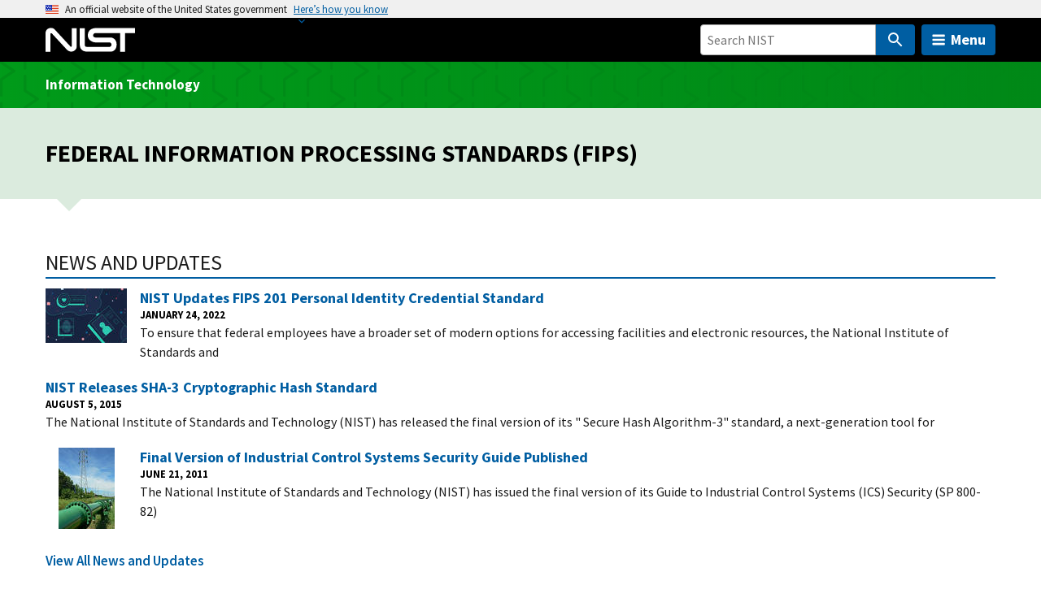

--- FILE ---
content_type: text/css
request_url: https://www.nist.gov/sites/default/files/css/css_1tILtEQNbrQC4mgnUclMdyMerJQU6Jvm9eYndBBwgPg.css?delta=1&language=en&theme=nist_www&include=eJxlj-EOgyAMhF-IyCORAp12VkooTPf2Uzc3zf40912a6xVaFQcpDFLUwgmMhzC6latke9KOgiQTpKCNpWXgDu6wXIxIwNIbXCpTGg_3gyaRVtuzeOBduww9uhti3K7Yf-u9VQeccC0g7KG4SaKNpOAZ3TfVzfN8Sd54olBEqaLJUKAvkAc9Kv2crqXcPJMOGI0-teK0Pq1oHoSz2n1269HG-AL2vXgy
body_size: 76181
content:
/* @license GPL-2.0-or-later https://www.drupal.org/licensing/faq */
@media screen{@keyframes slidein-left{0%{transform:translateX(15rem)}to{transform:translateX(0)}}@keyframes slidein-left-mobile{0%{transform:translateX(20rem)}to{transform:translateX(0)}}@keyframes slidein-left-tablet{0%{transform:translateX(40rem)}to{transform:translateX(0)}}@keyframes slidein-left-desktop{0%{transform:translateX(64rem)}to{transform:translateX(0)}}.usa-checkbox__label,.usa-combo-box__input,.usa-combo-box__list,.usa-fieldset,.usa-hint,.usa-input,.usa-input-group,.usa-radio__label,.usa-range,.usa-select,.usa-textarea{font-family:Source Sans Pro Web,Helvetica Neue,Helvetica,Roboto,Arial,sans-serif;font-size:1.06rem;line-height:1.3}.usa-input-group,.usa-range,.usa-textarea{border-radius:0;color:#1b1b1b;display:block;margin-top:.5rem;max-width:30rem;padding:.5rem}.usa-textarea{-webkit-appearance:none;-moz-appearance:none;appearance:none;width:100%}.usa-input-group,.usa-range{height:2.5rem}.usa-input-group{-webkit-appearance:none;-moz-appearance:none;appearance:none;width:100%}.usa-combo-box__input,.usa-input-group{border-width:1px;border-color:#5c5c5c;border-style:solid}.usa-combo-box__input,.usa-input,.usa-select{border-radius:0;color:#1b1b1b;display:block;height:2.5rem;margin-top:.5rem;max-width:30rem;padding:.5rem;width:100%}.usa-input{-webkit-appearance:none;-moz-appearance:none;appearance:none}body,html{font-family:Source Sans Pro Web,Helvetica Neue,Helvetica,Roboto,Arial,sans-serif}html{line-height:1.15;-webkit-text-size-adjust:100%;box-sizing:border-box;font-feature-settings:"kern"1;font-kerning:normal;font-size:100%}body{margin:0;color:#1b1b1b;background-color:#fff;overflow-x:hidden;line-height:1.5;font-size:1.06rem}h1{font-size:2em;margin:.67em 0}hr{box-sizing:content-box;height:0;color:inherit}code,kbd,pre,samp{font-family:monospace,monospace;font-size:1em}abbr[title]{-webkit-text-decoration:underline dotted;text-decoration:underline dotted}b,strong{font-weight:bolder}small{font-size:80%}sub,sup{font-size:75%;line-height:0;position:relative;vertical-align:baseline}sub{bottom:-.25em}sup{top:-.5em}button,input,optgroup,select,textarea{font-family:inherit;font-size:100%;line-height:1.15;margin:0}button,select{text-transform:none}[type=button],[type=reset],[type=submit],button{-webkit-appearance:button}[type=button]::-moz-focus-inner,[type=reset]::-moz-focus-inner,[type=submit]::-moz-focus-inner,button::-moz-focus-inner{border-style:none;padding:0}[type=button]:-moz-focusring,[type=reset]:-moz-focusring,[type=submit]:-moz-focusring,button:-moz-focusring{outline:1px dotted ButtonText}legend{padding:0}progress{vertical-align:baseline}::-webkit-inner-spin-button,::-webkit-outer-spin-button{height:auto}[type=search]{-webkit-appearance:textfield;outline-offset:-2px}::-webkit-search-decoration{-webkit-appearance:none}::-webkit-file-upload-button{-webkit-appearance:button;font:inherit}summary{display:list-item}@font-face{font-family:"Roboto Mono Web";font-style:normal;font-weight:300;font-display:fallback;src:url(/libraries/nist-component-library/dist/fonts/roboto-mono/roboto-mono-v5-latin-300.woff2)format("woff2")}@font-face{font-family:"Roboto Mono Web";font-style:normal;font-weight:400;font-display:fallback;src:url(/libraries/nist-component-library/dist/fonts/roboto-mono/roboto-mono-v5-latin-regular.woff2)format("woff2")}@font-face{font-family:"Roboto Mono Web";font-style:normal;font-weight:700;font-display:fallback;src:url(/libraries/nist-component-library/dist/fonts/roboto-mono/roboto-mono-v5-latin-700.woff2)format("woff2")}@font-face{font-family:"Roboto Mono Web";font-style:italic;font-weight:300;font-display:fallback;src:url(/libraries/nist-component-library/dist/fonts/roboto-mono/roboto-mono-v5-latin-300italic.woff2)format("woff2")}@font-face{font-family:"Roboto Mono Web";font-style:italic;font-weight:400;font-display:fallback;src:url(/libraries/nist-component-library/dist/fonts/roboto-mono/roboto-mono-v5-latin-italic.woff2)format("woff2")}@font-face{font-family:"Roboto Mono Web";font-style:italic;font-weight:700;font-display:fallback;src:url(/libraries/nist-component-library/dist/fonts/roboto-mono/roboto-mono-v5-latin-700italic.woff2)format("woff2")}@font-face{font-family:"Source Sans Pro Web";font-style:normal;font-weight:300;font-display:fallback;src:url(/libraries/nist-component-library/dist/fonts/source-sans-pro/sourcesanspro-light-webfont.woff2)format("woff2")}@font-face{font-family:"Source Sans Pro Web";font-style:normal;font-weight:400;font-display:fallback;src:url(/libraries/nist-component-library/dist/fonts/source-sans-pro/sourcesanspro-regular-webfont.woff2)format("woff2")}@font-face{font-family:"Source Sans Pro Web";font-style:normal;font-weight:600;font-display:fallback;src:url(/libraries/nist-component-library/dist/fonts/source-sans-pro/sourcesanspro-semibold-webfont.woff2)format("woff2")}@font-face{font-family:"Source Sans Pro Web";font-style:normal;font-weight:700;font-display:fallback;src:url(/libraries/nist-component-library/dist/fonts/source-sans-pro/sourcesanspro-bold-webfont.woff2)format("woff2")}@font-face{font-family:"Source Sans Pro Web";font-style:italic;font-weight:300;font-display:fallback;src:url(/libraries/nist-component-library/dist/fonts/source-sans-pro/sourcesanspro-lightitalic-webfont.woff2)format("woff2")}@font-face{font-family:"Source Sans Pro Web";font-style:italic;font-weight:400;font-display:fallback;src:url(/libraries/nist-component-library/dist/fonts/source-sans-pro/sourcesanspro-italic-webfont.woff2)format("woff2")}@font-face{font-family:"Source Sans Pro Web";font-style:italic;font-weight:600;font-display:fallback;src:url(/libraries/nist-component-library/dist/fonts/source-sans-pro/sourcesanspro-semibolditalic-webfont.woff2)format("woff2")}@font-face{font-family:"Source Sans Pro Web";font-style:italic;font-weight:700;font-display:fallback;src:url(/libraries/nist-component-library/dist/fonts/source-sans-pro/sourcesanspro-bolditalic-webfont.woff2)format("woff2")}@font-face{font-family:"Merriweather Web";font-style:normal;font-weight:300;font-display:fallback;src:url(/libraries/nist-component-library/dist/fonts/merriweather/Latin-Merriweather-Light.woff2)format("woff2")}@font-face{font-family:"Merriweather Web";font-style:normal;font-weight:400;font-display:fallback;src:url(/libraries/nist-component-library/dist/fonts/merriweather/Latin-Merriweather-Regular.woff2)format("woff2")}@font-face{font-family:"Merriweather Web";font-style:normal;font-weight:700;font-display:fallback;src:url(/libraries/nist-component-library/dist/fonts/merriweather/Latin-Merriweather-Bold.woff2)format("woff2")}@font-face{font-family:"Merriweather Web";font-style:italic;font-weight:300;font-display:fallback;src:url(/libraries/nist-component-library/dist/fonts/merriweather/Latin-Merriweather-LightItalic.woff2)format("woff2")}@font-face{font-family:"Merriweather Web";font-style:italic;font-weight:400;font-display:fallback;src:url(/libraries/nist-component-library/dist/fonts/merriweather/Latin-Merriweather-Italic.woff2)format("woff2")}@font-face{font-family:"Merriweather Web";font-style:italic;font-weight:700;font-display:fallback;src:url(/libraries/nist-component-library/dist/fonts/merriweather/Latin-Merriweather-BoldItalic.woff2)format("woff2")}button:not([disabled]):focus,input:not([disabled]):focus,select:not([disabled]):focus,textarea:not([disabled]):focus{outline:.25rem solid #2491ff;outline-offset:0}[contentEditable=true]:focus,[href]:focus,[tabindex]:focus,iframe:focus{outline:.25rem solid #2491ff;outline-offset:0}img{max-width:100%;height:auto}.usa-media-link{display:inline-block;line-height:0}*,::after,::before{box-sizing:inherit}a{color:#005ea2;text-decoration:underline;overflow-wrap:break-word;word-wrap:break-word;word-break:break-word}p{line-height:1.5;margin-bottom:0;margin-top:0}*+p,h1+*,h2+*,h3+*,h4+*,h5+*,h6+*,p+*{margin-top:1em}a:visited{color:#54278f}a:hover{color:#1a4480}a:active{color:#162e51}a:focus{outline:.25rem solid #2491ff;outline-offset:0}.usa-prose>h1,.usa-prose>h2,.usa-prose>h3,.usa-prose>h4,.usa-prose>h5,.usa-prose>h6{margin-bottom:0;margin-top:0;clear:both}h1,h2,h3,h4,h5,h6{margin-bottom:0;margin-top:0}*+h1,*+h2,*+h3,*+h4,*+h5,*+h6{margin-top:1.5em}h1,h2,h3,h4,h5,h6{font-family:Source Sans Pro Web,Helvetica Neue,Helvetica,Roboto,Arial,sans-serif;font-size:2.66rem;line-height:1.1;font-weight:700}h2,h3,h4,h5,h6{font-size:1.86rem}h3,h4,h5,h6{font-size:1.46rem}h4,h5,h6{font-size:1.06rem}h5,h6{font-size:1rem}h6{font-size:.87rem;font-weight:400;letter-spacing:.025em;text-transform:uppercase}ol,ul{margin-bottom:1em;margin-top:1em;line-height:1.5;padding-left:3ch}ol li:last-child,ol:last-child,ul li:last-child,ul:last-child{margin-bottom:0}.usa-list ol,.usa-list ul,.usa-prose>ol ol,.usa-prose>ol ul,.usa-prose>ul ol,.usa-prose>ul ul,ol ol,ol ul,ul ol,ul ul{margin-top:.25em}ol li,ul li{margin-bottom:.25em}.usa-prose>table,.usa-prose>table caption,.usa-table caption,table{font-family:Source Sans Pro Web,Helvetica Neue,Helvetica,Roboto,Arial,sans-serif}.usa-prose>table,table{font-size:1.06rem;line-height:1.5;border-collapse:collapse;border-spacing:0;color:#1b1b1b;margin:1.25rem 0;text-align:left}table tfoot td,table thead td{background-color:#e6e6e6}table td,table th{border:1px solid #1b1b1b;padding:.5rem 1rem}table tfoot td,table th,table thead td{background-clip:padding-box;line-height:1.3;color:#1b1b1b}table td{background-color:#fff;font-weight:400}.usa-prose>table caption,.usa-table caption{font-size:1rem}.usa-prose>table caption,.usa-table caption,table caption{font-weight:700;margin-bottom:.75rem;text-align:left}table th[data-sortable]{padding-right:2.5rem;position:relative}table th[data-sortable]::after{border-bottom-color:transparent;border-bottom-style:solid;border-bottom-width:1px;bottom:0;content:"";height:0;left:0;position:absolute;width:100%}table th[data-sortable]:not([aria-sort]) .usa-table__header__button,table th[data-sortable][aria-sort=none] .usa-table__header__button{background-color:transparent;border:0;border-radius:0;box-shadow:none;font-weight:400;justify-content:normal;padding:0;width:auto;height:2rem;width:2rem;background-position:center center;background-size:1.5rem;color:#757575;cursor:pointer;display:inline-block;margin:0;position:absolute;right:.25rem;text-align:center;text-decoration:none;top:50%;transform:translate(0,-50%)}table th[data-sortable]:not([aria-sort]) .usa-table__header__button:visited,table th[data-sortable][aria-sort=none] .usa-table__header__button:visited{color:#54278f}table th[data-sortable]:not([aria-sort]) .usa-table__header__button:hover,table th[data-sortable][aria-sort=none] .usa-table__header__button:hover{color:#1a4480}table th[data-sortable]:not([aria-sort]) .usa-table__header__button:active,table th[data-sortable][aria-sort=none] .usa-table__header__button:active{color:#162e51}table th[data-sortable]:not([aria-sort]) .usa-table__header__button:focus,table th[data-sortable][aria-sort=none] .usa-table__header__button:focus{outline:.25rem solid #2491ff;outline-offset:0}table th[data-sortable]:not([aria-sort]) .usa-table__header__button.usa-button--active,table th[data-sortable]:not([aria-sort]) .usa-table__header__button.usa-button--disabled,table th[data-sortable]:not([aria-sort]) .usa-table__header__button.usa-button--hover,table th[data-sortable]:not([aria-sort]) .usa-table__header__button:active,table th[data-sortable]:not([aria-sort]) .usa-table__header__button:disabled,table th[data-sortable]:not([aria-sort]) .usa-table__header__button:disabled.usa-button--active,table th[data-sortable]:not([aria-sort]) .usa-table__header__button:disabled.usa-button--hover,table th[data-sortable]:not([aria-sort]) .usa-table__header__button:disabled.usa-focus,table th[data-sortable]:not([aria-sort]) .usa-table__header__button:disabled:active,table th[data-sortable]:not([aria-sort]) .usa-table__header__button:disabled:focus,table th[data-sortable]:not([aria-sort]) .usa-table__header__button:disabled:hover,table th[data-sortable]:not([aria-sort]) .usa-table__header__button:hover,table th[data-sortable]:not([aria-sort]) .usa-table__header__button[aria-disabled=true],table th[data-sortable]:not([aria-sort]) .usa-table__header__button[aria-disabled=true].usa-button--active,table th[data-sortable]:not([aria-sort]) .usa-table__header__button[aria-disabled=true].usa-button--hover,table th[data-sortable]:not([aria-sort]) .usa-table__header__button[aria-disabled=true].usa-focus,table th[data-sortable]:not([aria-sort]) .usa-table__header__button[aria-disabled=true]:active,table th[data-sortable]:not([aria-sort]) .usa-table__header__button[aria-disabled=true]:focus,table th[data-sortable]:not([aria-sort]) .usa-table__header__button[aria-disabled=true]:hover,table th[data-sortable][aria-sort=none] .usa-table__header__button.usa-button--active,table th[data-sortable][aria-sort=none] .usa-table__header__button.usa-button--disabled,table th[data-sortable][aria-sort=none] .usa-table__header__button.usa-button--hover,table th[data-sortable][aria-sort=none] .usa-table__header__button:active,table th[data-sortable][aria-sort=none] .usa-table__header__button:disabled,table th[data-sortable][aria-sort=none] .usa-table__header__button:disabled.usa-button--active,table th[data-sortable][aria-sort=none] .usa-table__header__button:disabled.usa-button--hover,table th[data-sortable][aria-sort=none] .usa-table__header__button:disabled.usa-focus,table th[data-sortable][aria-sort=none] .usa-table__header__button:disabled:active,table th[data-sortable][aria-sort=none] .usa-table__header__button:disabled:focus,table th[data-sortable][aria-sort=none] .usa-table__header__button:disabled:hover,table th[data-sortable][aria-sort=none] .usa-table__header__button:hover,table th[data-sortable][aria-sort=none] .usa-table__header__button[aria-disabled=true],table th[data-sortable][aria-sort=none] .usa-table__header__button[aria-disabled=true].usa-button--active,table th[data-sortable][aria-sort=none] .usa-table__header__button[aria-disabled=true].usa-button--hover,table th[data-sortable][aria-sort=none] .usa-table__header__button[aria-disabled=true].usa-focus,table th[data-sortable][aria-sort=none] .usa-table__header__button[aria-disabled=true]:active,table th[data-sortable][aria-sort=none] .usa-table__header__button[aria-disabled=true]:focus,table th[data-sortable][aria-sort=none] .usa-table__header__button[aria-disabled=true]:hover{background-color:transparent;box-shadow:none;text-decoration:underline}table th[data-sortable]:not([aria-sort]) .usa-table__header__button.usa-button--hover,table th[data-sortable][aria-sort=none] .usa-table__header__button.usa-button--hover{color:#1a4480}table th[data-sortable]:not([aria-sort]) .usa-table__header__button.usa-button--active,table th[data-sortable][aria-sort=none] .usa-table__header__button.usa-button--active{color:#162e51}table th[data-sortable]:not([aria-sort]) .usa-table__header__button:disabled,table th[data-sortable]:not([aria-sort]) .usa-table__header__button:disabled:hover,table th[data-sortable]:not([aria-sort]) .usa-table__header__button[aria-disabled=true],table th[data-sortable]:not([aria-sort]) .usa-table__header__button[aria-disabled=true]:focus,table th[data-sortable]:not([aria-sort]) .usa-table__header__button[aria-disabled=true]:hover,table th[data-sortable][aria-sort=none] .usa-table__header__button:disabled,table th[data-sortable][aria-sort=none] .usa-table__header__button:disabled:hover,table th[data-sortable][aria-sort=none] .usa-table__header__button[aria-disabled=true],table th[data-sortable][aria-sort=none] .usa-table__header__button[aria-disabled=true]:focus,table th[data-sortable][aria-sort=none] .usa-table__header__button[aria-disabled=true]:hover{color:#adadad}@media (forced-colors:active){table th[data-sortable]:not([aria-sort]) .usa-table__header__button:disabled,table th[data-sortable]:not([aria-sort]) .usa-table__header__button:disabled:hover,table th[data-sortable]:not([aria-sort]) .usa-table__header__button[aria-disabled=true],table th[data-sortable]:not([aria-sort]) .usa-table__header__button[aria-disabled=true]:focus,table th[data-sortable]:not([aria-sort]) .usa-table__header__button[aria-disabled=true]:hover,table th[data-sortable][aria-sort=none] .usa-table__header__button:disabled,table th[data-sortable][aria-sort=none] .usa-table__header__button:disabled:hover,table th[data-sortable][aria-sort=none] .usa-table__header__button[aria-disabled=true],table th[data-sortable][aria-sort=none] .usa-table__header__button[aria-disabled=true]:focus,table th[data-sortable][aria-sort=none] .usa-table__header__button[aria-disabled=true]:hover{color:GrayText}}table th[data-sortable]:not([aria-sort]) .usa-table__header__button .usa-icon,table th[data-sortable][aria-sort=none] .usa-table__header__button .usa-icon{height:1.5rem;width:1.5rem;vertical-align:middle}table th[data-sortable]:not([aria-sort]) .usa-table__header__button .usa-icon>g,table th[data-sortable][aria-sort=none] .usa-table__header__button .usa-icon>g{fill:transparent}table th[data-sortable]:not([aria-sort]) .usa-table__header__button .usa-icon>g.unsorted,table th[data-sortable][aria-sort=none] .usa-table__header__button .usa-icon>g.unsorted{fill:#1b1b1b}.usa-prose>.usa-table--borderless th[data-sortable]:not([aria-sort]) .usa-table__header__button:hover .usa-icon>g.unsorted,.usa-prose>table th[data-sortable]:not([aria-sort]) .usa-table__header__button:hover .usa-icon>g.unsorted,.usa-prose>table th[data-sortable][aria-sort=none] .usa-table__header__button:hover .usa-icon>g.unsorted,table th[data-sortable]:not([aria-sort]) .usa-table__header__button:hover .usa-icon>g.unsorted,table th[data-sortable][aria-sort=none] .usa-table__header__button:hover .usa-icon>g.unsorted{fill:#000}table th[data-sortable][aria-sort=ascending],table th[data-sortable][aria-sort=descending]{background-color:#00a91c}table th[data-sortable][aria-sort=ascending] .usa-table__header__button,table th[data-sortable][aria-sort=descending] .usa-table__header__button{background-color:transparent;border:0;border-radius:0;box-shadow:none;font-weight:400;justify-content:normal;padding:0;width:auto;height:2rem;width:2rem;background-position:center center;background-size:1.5rem;color:#757575;cursor:pointer;display:inline-block;margin:0;position:absolute;right:.25rem;text-align:center;text-decoration:none;top:50%;transform:translate(0,-50%)}table th[data-sortable][aria-sort=descending] .usa-table__header__button:visited{color:#54278f}table th[data-sortable][aria-sort=descending] .usa-table__header__button:hover{color:#1a4480}table th[data-sortable][aria-sort=descending] .usa-table__header__button:active{color:#162e51}table th[data-sortable][aria-sort=descending] .usa-table__header__button:focus{outline:.25rem solid #2491ff;outline-offset:0}table th[data-sortable][aria-sort=descending] .usa-table__header__button.usa-button--active,table th[data-sortable][aria-sort=descending] .usa-table__header__button.usa-button--disabled,table th[data-sortable][aria-sort=descending] .usa-table__header__button.usa-button--hover,table th[data-sortable][aria-sort=descending] .usa-table__header__button:active,table th[data-sortable][aria-sort=descending] .usa-table__header__button:disabled,table th[data-sortable][aria-sort=descending] .usa-table__header__button:disabled.usa-button--active,table th[data-sortable][aria-sort=descending] .usa-table__header__button:disabled.usa-button--hover,table th[data-sortable][aria-sort=descending] .usa-table__header__button:disabled.usa-focus,table th[data-sortable][aria-sort=descending] .usa-table__header__button:disabled:active,table th[data-sortable][aria-sort=descending] .usa-table__header__button:disabled:focus,table th[data-sortable][aria-sort=descending] .usa-table__header__button:disabled:hover,table th[data-sortable][aria-sort=descending] .usa-table__header__button:hover,table th[data-sortable][aria-sort=descending] .usa-table__header__button[aria-disabled=true],table th[data-sortable][aria-sort=descending] .usa-table__header__button[aria-disabled=true].usa-button--active,table th[data-sortable][aria-sort=descending] .usa-table__header__button[aria-disabled=true].usa-button--hover,table th[data-sortable][aria-sort=descending] .usa-table__header__button[aria-disabled=true].usa-focus,table th[data-sortable][aria-sort=descending] .usa-table__header__button[aria-disabled=true]:active,table th[data-sortable][aria-sort=descending] .usa-table__header__button[aria-disabled=true]:focus,table th[data-sortable][aria-sort=descending] .usa-table__header__button[aria-disabled=true]:hover{background-color:transparent;box-shadow:none;text-decoration:underline}table th[data-sortable][aria-sort=descending] .usa-table__header__button.usa-button--hover{color:#1a4480}table th[data-sortable][aria-sort=descending] .usa-table__header__button.usa-button--active{color:#162e51}table th[data-sortable][aria-sort=descending] .usa-table__header__button:disabled,table th[data-sortable][aria-sort=descending] .usa-table__header__button:disabled:hover,table th[data-sortable][aria-sort=descending] .usa-table__header__button[aria-disabled=true],table th[data-sortable][aria-sort=descending] .usa-table__header__button[aria-disabled=true]:focus,table th[data-sortable][aria-sort=descending] .usa-table__header__button[aria-disabled=true]:hover{color:#adadad}@media (forced-colors:active){table th[data-sortable][aria-sort=descending] .usa-table__header__button:disabled,table th[data-sortable][aria-sort=descending] .usa-table__header__button:disabled:hover,table th[data-sortable][aria-sort=descending] .usa-table__header__button[aria-disabled=true],table th[data-sortable][aria-sort=descending] .usa-table__header__button[aria-disabled=true]:focus,table th[data-sortable][aria-sort=descending] .usa-table__header__button[aria-disabled=true]:hover{color:GrayText}}table th[data-sortable][aria-sort=descending] .usa-table__header__button .usa-icon{height:1.5rem;width:1.5rem;vertical-align:middle}table th[data-sortable][aria-sort=ascending] .usa-table__header__button .usa-icon>g,table th[data-sortable][aria-sort=descending] .usa-table__header__button .usa-icon>g{fill:transparent}table th[data-sortable][aria-sort=ascending] .usa-table__header__button .usa-icon>g.ascending,table th[data-sortable][aria-sort=descending] .usa-table__header__button .usa-icon>g.descending{fill:#fff}table th[data-sortable][aria-sort=ascending] .usa-table__header__button:visited{color:#54278f}table th[data-sortable][aria-sort=ascending] .usa-table__header__button:hover{color:#1a4480}table th[data-sortable][aria-sort=ascending] .usa-table__header__button:active{color:#162e51}table th[data-sortable][aria-sort=ascending] .usa-table__header__button:focus{outline:.25rem solid #2491ff;outline-offset:0}table th[data-sortable][aria-sort=ascending] .usa-table__header__button.usa-button--active,table th[data-sortable][aria-sort=ascending] .usa-table__header__button.usa-button--disabled,table th[data-sortable][aria-sort=ascending] .usa-table__header__button.usa-button--hover,table th[data-sortable][aria-sort=ascending] .usa-table__header__button:active,table th[data-sortable][aria-sort=ascending] .usa-table__header__button:disabled,table th[data-sortable][aria-sort=ascending] .usa-table__header__button:disabled.usa-button--active,table th[data-sortable][aria-sort=ascending] .usa-table__header__button:disabled.usa-button--hover,table th[data-sortable][aria-sort=ascending] .usa-table__header__button:disabled.usa-focus,table th[data-sortable][aria-sort=ascending] .usa-table__header__button:disabled:active,table th[data-sortable][aria-sort=ascending] .usa-table__header__button:disabled:focus,table th[data-sortable][aria-sort=ascending] .usa-table__header__button:disabled:hover,table th[data-sortable][aria-sort=ascending] .usa-table__header__button:hover,table th[data-sortable][aria-sort=ascending] .usa-table__header__button[aria-disabled=true],table th[data-sortable][aria-sort=ascending] .usa-table__header__button[aria-disabled=true].usa-button--active,table th[data-sortable][aria-sort=ascending] .usa-table__header__button[aria-disabled=true].usa-button--hover,table th[data-sortable][aria-sort=ascending] .usa-table__header__button[aria-disabled=true].usa-focus,table th[data-sortable][aria-sort=ascending] .usa-table__header__button[aria-disabled=true]:active,table th[data-sortable][aria-sort=ascending] .usa-table__header__button[aria-disabled=true]:focus,table th[data-sortable][aria-sort=ascending] .usa-table__header__button[aria-disabled=true]:hover{background-color:transparent;box-shadow:none;text-decoration:underline}table th[data-sortable][aria-sort=ascending] .usa-table__header__button.usa-button--hover{color:#1a4480}table th[data-sortable][aria-sort=ascending] .usa-table__header__button.usa-button--active{color:#162e51}table th[data-sortable][aria-sort=ascending] .usa-table__header__button:disabled,table th[data-sortable][aria-sort=ascending] .usa-table__header__button:disabled:hover,table th[data-sortable][aria-sort=ascending] .usa-table__header__button[aria-disabled=true],table th[data-sortable][aria-sort=ascending] .usa-table__header__button[aria-disabled=true]:focus,table th[data-sortable][aria-sort=ascending] .usa-table__header__button[aria-disabled=true]:hover{color:#adadad}@media (forced-colors:active){table th[data-sortable][aria-sort=ascending] .usa-table__header__button:disabled,table th[data-sortable][aria-sort=ascending] .usa-table__header__button:disabled:hover,table th[data-sortable][aria-sort=ascending] .usa-table__header__button[aria-disabled=true],table th[data-sortable][aria-sort=ascending] .usa-table__header__button[aria-disabled=true]:focus,table th[data-sortable][aria-sort=ascending] .usa-table__header__button[aria-disabled=true]:hover{color:GrayText}}table th[data-sortable][aria-sort=ascending] .usa-table__header__button .usa-icon{height:1.5rem;width:1.5rem;vertical-align:middle}table thead th[aria-sort]{color:#fff}table td[data-sort-active],table th[data-sort-active]{background-color:#dbebde;color:#1b1b1b}.usa-prose>.usa-table--striped tbody tr:nth-child(odd) td[data-sort-active]{background-color:#c3ebfa;color:#1b1b1b}@media all and (max-width:29.99em){.usa-table--stacked thead,.usa-table--stacked-header thead{display:none}.usa-table--stacked th{background-color:#fff}.usa-table--stacked td,.usa-table--stacked th{border-bottom-width:0;display:block;width:100%}.usa-table--stacked tr,.usa-table--stacked-header tr{border-bottom:.25rem solid #1b1b1b;border-top-width:0;width:100%}.usa-table--stacked tr td:first-child,.usa-table--stacked tr th:first-child{border-top-width:0}.usa-table--stacked tr:nth-child(odd) td,.usa-table--stacked tr:nth-child(odd) th{background-color:inherit}.usa-table--stacked tr:first-child td:first-child,.usa-table--stacked tr:first-child th:first-child,.usa-table--stacked-header tr:first-child td:first-child,.usa-table--stacked-header tr:first-child th:first-child{border-top:.25rem solid #1b1b1b}.usa-table--stacked td[data-label],.usa-table--stacked th[data-label],.usa-table--stacked-header td[data-label],.usa-table--stacked-header th[data-label]{padding-bottom:.75rem}.usa-table--stacked td[data-label]:before,.usa-table--stacked th[data-label]:before{content:attr(data-label);display:block;font-weight:700;margin:-.5rem -1rem 0;padding:.75rem 1rem .25rem}.usa-table--stacked-header th{background-color:#fff}.usa-table--stacked-header td,.usa-table--stacked-header th{border-bottom-width:0;display:block;width:100%}.usa-table--stacked-header tr td:first-child,.usa-table--stacked-header tr th:first-child{border-top-width:0}.usa-table--stacked-header tr:nth-child(odd) td,.usa-table--stacked-header tr:nth-child(odd) th{background-color:inherit}.usa-table--stacked-header td[data-label]:before,.usa-table--stacked-header th[data-label]:before{content:attr(data-label);display:block;font-weight:700;margin:-.5rem -1rem 0;padding:.75rem 1rem .25rem}.usa-table--stacked-header tr td:first-child,.usa-table--stacked-header tr th:first-child{font-family:Source Sans Pro Web,Helvetica Neue,Helvetica,Roboto,Arial,sans-serif;font-size:1.06rem;line-height:1.1;background-color:#e6e6e6;color:#1b1b1b;font-weight:700;padding:.75rem 1rem}.usa-table--stacked-header tr td:first-child:before,.usa-table--stacked-header tr th:first-child:before{display:none}}.usa-prose>.width-mobile .usa-table--stacked thead,.usa-prose>.width-mobile .usa-table--stacked-header thead{display:none}.usa-prose>.width-mobile .usa-table--stacked tr,.usa-prose>.width-mobile .usa-table--stacked-header tr{border-bottom:.25rem solid #1b1b1b;border-top-width:0;width:100%}.usa-prose>.width-mobile .usa-table--stacked tr:first-child td:first-child,.usa-prose>.width-mobile .usa-table--stacked tr:first-child th:first-child,.usa-prose>.width-mobile .usa-table--stacked-header tr:first-child td:first-child,.usa-prose>.width-mobile .usa-table--stacked-header tr:first-child th:first-child{border-top:.25rem solid #1b1b1b}.usa-prose>.width-mobile .usa-table--stacked td[data-label],.usa-prose>.width-mobile .usa-table--stacked th[data-label],.usa-prose>.width-mobile .usa-table--stacked-header td[data-label],.usa-prose>.width-mobile .usa-table--stacked-header th[data-label]{padding-bottom:.75rem}.usa-prose>.width-mobile .usa-table--stacked-header tr td:first-child:before,.usa-prose>.width-mobile .usa-table--stacked-header tr th:first-child:before{display:none}address,cite,dfn,var{font-style:normal}.usa-focus{outline:.25rem solid #2491ff;outline-offset:0}.usa-sr-only{position:absolute;left:-999em;right:auto}.usa-character-count__status{display:inline-block;padding-top:.25rem}.usa-character-count__status.usa-character-count__status--invalid{color:#b50909;font-weight:700}.usa-input:disabled,.usa-input[aria-disabled=true]{color:#1b1b1b;background-color:#c9c9c9;cursor:not-allowed;opacity:1;-webkit-text-fill-color:#919191}.usa-input:disabled.usa-focus,.usa-input:disabled:active,.usa-input:disabled:focus,.usa-input:disabled:hover,.usa-input[aria-disabled=true].usa-focus,.usa-input[aria-disabled=true]:active,.usa-input[aria-disabled=true]:focus,.usa-input[aria-disabled=true]:hover{color:#1b1b1b;background-color:#c9c9c9}@media (forced-colors:active){.usa-input:disabled,.usa-input[aria-disabled=true]{color:GrayText;border:2px solid GrayText}.usa-input:disabled.usa-focus,.usa-input:disabled:active,.usa-input:disabled:focus,.usa-input:disabled:hover,.usa-input[aria-disabled=true].usa-focus,.usa-input[aria-disabled=true]:active,.usa-input[aria-disabled=true]:focus,.usa-input[aria-disabled=true]:hover{color:GrayText}}.usa-form .usa-input--2xs,.usa-input--2xs{max-width:5ex}.usa-form .usa-input--xs,.usa-input--xs{max-width:9ex}.usa-form .usa-input--sm,.usa-form .usa-input--small,.usa-input--sm,.usa-input--small{max-width:13ex}.usa-form .usa-input--md,.usa-form .usa-input--medium,.usa-input--md,.usa-input--medium{max-width:20ex}.usa-form .usa-input--lg,.usa-input--lg{max-width:30ex}.usa-form .usa-input--xl,.usa-input--xl{max-width:40ex}.usa-form .usa-input--2xl,.usa-input--2xl{max-width:50ex}.usa-input--error,.usa-input--success{border-width:.25rem;border-color:#b50909;border-style:solid;padding-top:calc(.5rem - .25rem);padding-bottom:calc(.5rem - .25rem)}.usa-input--success{border-color:#00a91c}.usa-fieldset{border:0;margin:0;padding:0}.usa-legend{display:block;font-weight:400;margin-top:1.5rem;max-width:30rem}.usa-legend--large{font-size:1.86rem;font-weight:700;margin-top:1rem}.usa-input-list,.usa-prose .usa-input-list{margin-bottom:0;margin-top:0;list-style-type:none;padding-left:0}.usa-input-list li,.usa-prose .usa-input-list li{line-height:1.3}.usa-checkbox{background:#fff}.usa-checkbox__label{color:#1b1b1b}.usa-checkbox__label::before{background:#fff;box-shadow:0 0 0 2px #1b1b1b}@media (forced-colors:active){.usa-checkbox__label::before{outline:2px solid transparent;outline-offset:2px}}.usa-checkbox__input:checked+[class*=__label]::before{background-color:#005ea2;box-shadow:0 0 0 2px #005ea2}.usa-checkbox__input:disabled+[class*=__label],.usa-checkbox__input[aria-disabled=true]+[class*=__label]{color:#757575;cursor:not-allowed}@media (forced-colors:active){.usa-checkbox__input:disabled+[class*=__label],.usa-checkbox__input[aria-disabled=true]+[class*=__label]{color:GrayText}}.usa-checkbox__input:disabled+[class*=__label]::before,.usa-checkbox__input[aria-disabled=true]+[class*=__label]::before{background-color:#fff;box-shadow:0 0 0 2px #757575}.usa-checkbox__input--tile+[class*=__label]{background-color:#fff;border:2px solid #c9c9c9;color:#1b1b1b;border-radius:.25rem;margin-top:.5rem;padding:.75rem 1rem .75rem 2.5rem;display:inherit}.usa-checkbox__input--tile:checked+[class*=__label]{background-color:rgba(0,94,162,.1);border-color:#005ea2}@media (forced-colors:active){.usa-checkbox__input--tile:checked+[class*=__label]{border:ButtonText solid .25rem}}.usa-checkbox__input--tile:disabled+[class*=__label],.usa-checkbox__input--tile[aria-disabled=true]+[class*=__label]{border-color:#e6e6e6}.usa-checkbox__input--tile:disabled:checked+[class*=__label],.usa-checkbox__input--tile:disabled:indeterminate+[class*=__label],.usa-checkbox__input--tile:disabled[data-indeterminate]+[class*=__label],.usa-checkbox__input--tile[aria-disabled=true]:checked+[class*=__label],.usa-checkbox__input--tile[aria-disabled=true]:indeterminate+[class*=__label],.usa-checkbox__input--tile[aria-disabled=true][data-indeterminate]+[class*=__label]{background-color:#fff}.usa-checkbox__input:indeterminate+[class*=__label]::before,.usa-checkbox__input[data-indeterminate]+[class*=__label]::before{background-image:url(/libraries/nist-component-library/dist/img/checkbox-indeterminate.svg),linear-gradient(transparent,transparent);background-repeat:no-repeat;background-color:#005ea2;box-shadow:0 0 0 2px #005ea2;background-position:center center;background-size:.75rem auto}@media (forced-colors:active){.usa-checkbox__input:indeterminate+[class*=__label]::before,.usa-checkbox__input[data-indeterminate]+[class*=__label]::before{background-image:url(/libraries/nist-component-library/dist/img/checkbox-indeterminate-alt.svg),linear-gradient(transparent,transparent);background-repeat:no-repeat;background-color:SelectedItem}}.usa-checkbox__input:indeterminate:disabled+[class*=__label]::before,.usa-checkbox__input:indeterminate[aria-disabled=true]+[class*=__label]::before,.usa-checkbox__input[data-indeterminate]:disabled+[class*=__label]::before,.usa-checkbox__input[data-indeterminate][aria-disabled=true]+[class*=__label]::before{box-shadow:0 0 0 2px #757575}.usa-checkbox__input:indeterminate:disabled+[class*=__label],.usa-checkbox__input:indeterminate[aria-disabled=true]+[class*=__label],.usa-checkbox__input[data-indeterminate]:disabled+[class*=__label],.usa-checkbox__input[data-indeterminate][aria-disabled=true]+[class*=__label]{border-color:#e6e6e6}.usa-checkbox__input--tile:indeterminate+[class*=__label],.usa-checkbox__input--tile[data-indeterminate]+[class*=__label]{background-color:rgba(0,94,162,.1);border-color:#005ea2}@media (forced-colors:active){.usa-checkbox__input--tile:indeterminate+[class*=__label],.usa-checkbox__input--tile[data-indeterminate]+[class*=__label]{border:ButtonText solid .25rem}}.usa-checkbox__input:checked+[class*=__label]::before,.usa-checkbox__input:checked:disabled+[class*=__label]::before,.usa-checkbox__input:checked[aria-disabled=true]+[class*=__label]::before{background-image:url(/libraries/nist-component-library/dist/img/correct8.svg),linear-gradient(transparent,transparent);background-repeat:no-repeat}@media (forced-colors:active){.usa-checkbox__input:checked+[class*=__label]::before,.usa-checkbox__input:checked:disabled+[class*=__label]::before,.usa-checkbox__input:checked[aria-disabled=true]+[class*=__label]::before{background-image:url(/libraries/nist-component-library/dist/img/correct8-alt.svg),linear-gradient(transparent,transparent);background-repeat:no-repeat}}.usa-checkbox__input:checked:disabled+[class*=__label]::before,.usa-checkbox__input:checked[aria-disabled=true]+[class*=__label]::before,.usa-checkbox__input:indeterminate:disabled+[class*=__label]::before,.usa-checkbox__input:indeterminate[aria-disabled=true]+[class*=__label]::before,.usa-checkbox__input[data-indeterminate]:disabled+[class*=__label]::before,.usa-checkbox__input[data-indeterminate][aria-disabled=true]+[class*=__label]::before{background-color:#757575}@media (forced-colors:active){.usa-checkbox__input:checked:disabled+[class*=__label]::before,.usa-checkbox__input:checked[aria-disabled=true]+[class*=__label]::before,.usa-checkbox__input:indeterminate:disabled+[class*=__label]::before,.usa-checkbox__input:indeterminate[aria-disabled=true]+[class*=__label]::before,.usa-checkbox__input[data-indeterminate]:disabled+[class*=__label]::before,.usa-checkbox__input[data-indeterminate][aria-disabled=true]+[class*=__label]::before{background-color:GrayText}}.usa-checkbox__input{position:absolute;left:-999em;right:auto}.usa-checkbox__input:focus+[class*=__label]::before{outline:.25rem solid #2491ff;outline-offset:.25rem}.usa-checkbox__input--tile+[class*=__label]::before{left:.5rem}.usa-checkbox__input:checked+[class*=__label]::before{background-position:center center;background-size:.75rem auto}@media print{.usa-checkbox__input:checked+[class*=__label]::before{background-image:none;background-color:#fff;content:"✔";text-align:center}}@media (forced-colors:active){.usa-checkbox__input:checked+[class*=__label]::before{background-color:SelectedItem}}.usa-checkbox__label{cursor:pointer;display:inline-block;margin-top:.75rem;padding-left:2rem;position:relative}.usa-checkbox__label::before{content:" ";display:block;left:0;margin-left:2px;margin-top:.064rem;position:absolute;height:1.25rem;width:1.25rem;border-radius:2px}.usa-checkbox__label-description{display:block;font-size:.93rem;margin-top:.5rem}.usa-icon{display:inline-block;fill:currentColor;height:1em;position:relative;width:1em}.usa-icon--size-3{height:1.5rem;width:1.5rem}.usa-icon--size-4{height:2rem;width:2rem}.usa-icon--size-5{height:2.5rem;width:2.5rem}.usa-icon--size-6{height:3rem;width:3rem}.usa-icon--size-7{height:3.5rem;width:3.5rem}.usa-icon--size-8{height:4rem;width:4rem}.usa-icon--size-9{height:4.5rem;width:4.5rem}.usa-select{background-image:url(/libraries/nist-component-library/dist/img/usa-icons/unfold_more.svg),linear-gradient(transparent,transparent);background-repeat:no-repeat;-webkit-appearance:none;-moz-appearance:none;appearance:none;background-color:#fff;background-position:right .5rem center;background-size:1.25rem;padding-right:2rem}.usa-select::-ms-expand{display:none}.usa-select:-webkit-autofill{-webkit-appearance:menulist;appearance:menulist}.usa-select:-moz-focusring{color:transparent;text-shadow:0 0 0#000}.usa-select[multiple]{height:auto;background-image:none;padding-right:0}.usa-select option{overflow:hidden;text-overflow:ellipsis}.usa-select:disabled,.usa-select[aria-disabled=true]{color:#1b1b1b;background-color:#c9c9c9;cursor:not-allowed;opacity:1}.usa-select:disabled.usa-focus,.usa-select:disabled:active,.usa-select:disabled:focus,.usa-select:disabled:hover,.usa-select[aria-disabled=true].usa-focus,.usa-select[aria-disabled=true]:active,.usa-select[aria-disabled=true]:focus,.usa-select[aria-disabled=true]:hover{color:#1b1b1b;background-color:#c9c9c9}@media (forced-colors:active){.usa-select:disabled,.usa-select[aria-disabled=true]{color:GrayText;border:2px solid GrayText}.usa-select:disabled.usa-focus,.usa-select:disabled:active,.usa-select:disabled:focus,.usa-select:disabled:hover,.usa-select[aria-disabled=true].usa-focus,.usa-select[aria-disabled=true]:active,.usa-select[aria-disabled=true]:focus,.usa-select[aria-disabled=true]:hover{color:GrayText}.usa-select{-webkit-appearance:listbox;-moz-appearance:listbox;appearance:listbox;background-image:none;padding-right:0}}.usa-combo-box{max-width:30rem;position:relative}.usa-combo-box--pristine .usa-combo-box__input{padding-right:calc(5em + 4px)}.usa-combo-box--pristine .usa-combo-box__input::-ms-clear{display:none}.usa-combo-box--pristine .usa-combo-box__clear-input{display:block}@media (forced-colors:active){.usa-combo-box--pristine .usa-combo-box__clear-input{background-image:url(/libraries/nist-component-library/dist/img/usa-icons/close.svg);background-repeat:no-repeat;background-position:center center;background-size:1rem 1rem;display:inline-block;width:1rem;height:1.5rem;width:auto;top:.5rem}@supports ((-webkit-mask:url()) or (mask:url())){.usa-combo-box--pristine .usa-combo-box__clear-input{background:0 0;background-color:ButtonText;-webkit-mask-image:url(/libraries/nist-component-library/dist/img/usa-icons/close.svg),linear-gradient(transparent,transparent);mask-image:url(/libraries/nist-component-library/dist/img/usa-icons/close.svg),linear-gradient(transparent,transparent);-webkit-mask-position:center center;mask-position:center center;-webkit-mask-repeat:no-repeat;mask-repeat:no-repeat;-webkit-mask-size:1rem 1rem;mask-size:1rem 1rem}}}.usa-combo-box__input{-webkit-appearance:none;-moz-appearance:none;appearance:none;margin-bottom:0;max-width:none;padding-right:calc(2.5em + 3px)}.usa-combo-box__input:disabled,.usa-combo-box__input[aria-disabled=true]{color:#1b1b1b;background-color:#c9c9c9;cursor:not-allowed;opacity:1;-webkit-text-fill-color:#919191}.usa-combo-box__input:disabled.usa-focus,.usa-combo-box__input:disabled:active,.usa-combo-box__input:disabled:focus,.usa-combo-box__input:disabled:hover,.usa-combo-box__input[aria-disabled=true].usa-focus,.usa-combo-box__input[aria-disabled=true]:active,.usa-combo-box__input[aria-disabled=true]:focus,.usa-combo-box__input[aria-disabled=true]:hover,.usa-input-group input:disabled+.usa-input-suffix.usa-focus,.usa-input-group input:disabled+.usa-input-suffix:active,.usa-input-group input:disabled+.usa-input-suffix:focus,.usa-input-group input:disabled+.usa-input-suffix:hover,.usa-input-group input[aria-disabled=true]+.usa-input-suffix.usa-focus,.usa-input-group input[aria-disabled=true]+.usa-input-suffix:active,.usa-input-group input[aria-disabled=true]+.usa-input-suffix:focus,.usa-input-group input[aria-disabled=true]+.usa-input-suffix:hover{color:#1b1b1b;background-color:#c9c9c9}@media (forced-colors:active){.usa-combo-box__input:disabled,.usa-combo-box__input[aria-disabled=true]{color:GrayText;border:2px solid GrayText}.usa-combo-box__input:disabled.usa-focus,.usa-combo-box__input:disabled:active,.usa-combo-box__input:disabled:focus,.usa-combo-box__input:disabled:hover,.usa-combo-box__input[aria-disabled=true].usa-focus,.usa-combo-box__input[aria-disabled=true]:active,.usa-combo-box__input[aria-disabled=true]:focus,.usa-combo-box__input[aria-disabled=true]:hover{color:GrayText}}.usa-combo-box__input:disabled::-moz-placeholder,.usa-combo-box__input[aria-disabled=true]::-moz-placeholder{opacity:1}.usa-combo-box__input:disabled::placeholder,.usa-combo-box__input[aria-disabled=true]::placeholder{opacity:1}.usa-combo-box__input:disabled~.usa-combo-box__input-button-separator,.usa-combo-box__input[aria-disabled=true]~.usa-combo-box__input-button-separator{background-color:#919191;cursor:not-allowed}button.usa-combo-box__clear-input:focus,button.usa-combo-box__toggle-list:focus{outline-offset:-4px}button.usa-combo-box__clear-input:disabled,button.usa-combo-box__clear-input[aria-disabled=true],button.usa-combo-box__toggle-list:disabled,button.usa-combo-box__toggle-list[aria-disabled=true]{cursor:not-allowed}.usa-combo-box__clear-input__wrapper:focus,.usa-combo-box__toggle-list__wrapper:focus{outline:0}.usa-combo-box__clear-input,.usa-combo-box__toggle-list{background-color:transparent;background-position:center;border:0;bottom:1px;cursor:pointer;margin-bottom:0;opacity:.6;padding-right:2rem;position:absolute;top:1px;z-index:100}.usa-combo-box__clear-input{background-size:auto 1.5rem;background-image:url(/libraries/nist-component-library/dist/img/usa-icons/close.svg),linear-gradient(transparent,transparent);background-repeat:no-repeat;display:none;right:calc(2.5em + 3px)}.usa-combo-box__toggle-list{background-image:url(/libraries/nist-component-library/dist/img/usa-icons/expand_more.svg),linear-gradient(transparent,transparent);background-repeat:no-repeat;background-size:auto 2rem;right:1px}@media (forced-colors:active){.usa-combo-box__toggle-list{background-image:url(/libraries/nist-component-library/dist/img/usa-icons/expand_more.svg);background-repeat:no-repeat;background-position:center center;background-size:1rem 1rem;display:inline-block;height:1rem;width:1rem;height:auto;width:auto}@supports ((-webkit-mask:url()) or (mask:url())){.usa-combo-box__toggle-list{background:0 0;background-color:ButtonText;-webkit-mask-image:url(/libraries/nist-component-library/dist/img/usa-icons/expand_more.svg),linear-gradient(transparent,transparent);mask-image:url(/libraries/nist-component-library/dist/img/usa-icons/expand_more.svg),linear-gradient(transparent,transparent);-webkit-mask-position:center center;mask-position:center center;-webkit-mask-repeat:no-repeat;mask-repeat:no-repeat;-webkit-mask-size:1rem 1rem;mask-size:1rem 1rem}}.usa-combo-box__toggle-list:disabled,.usa-combo-box__toggle-list[aria-disabled=true]{background-color:GrayText}}.usa-combo-box__input-button-separator{background-color:#c6cace;position:absolute;top:1px;height:calc(100% - 1rem);margin-bottom:.5rem;margin-top:.5rem;width:1px;right:calc(2.5em + 2px);box-sizing:border-box;z-index:200}@media (forced-colors:active){.usa-combo-box__input-button-separator{background-color:ButtonText}}.usa-combo-box__list{border-width:1px;border-color:#5c5c5c;border-style:solid;background-color:#fff;border-radius:0;border-top:0;margin:0;max-height:12.1em;overflow-x:hidden;overflow-y:scroll;padding:0;position:absolute;width:100%;z-index:300}.usa-combo-box__list:focus{outline:0}.usa-combo-box__list-option{border-bottom:1px solid #e6e6e6;cursor:pointer;display:block;padding:.5rem}.usa-combo-box__list-option--focused{outline:2px solid #162e51;outline-offset:-2px;position:relative;z-index:100}.usa-combo-box__list-option--focused:focus{outline-offset:-4px}.usa-combo-box__list-option--selected{background-color:#005ea2;border-color:#005ea2;color:#fff}.usa-combo-box__list-option--no-results{cursor:not-allowed;display:block;padding:.5rem}.usa-date-picker__wrapper{display:none;position:relative;max-width:30rem}.usa-date-picker__wrapper:focus{outline:0}.usa-date-picker__button:disabled,.usa-date-picker__calendar__date:disabled,.usa-date-picker__calendar__month-selection:disabled,.usa-date-picker__calendar__month:disabled,.usa-date-picker__calendar__next-month:disabled,.usa-date-picker__calendar__next-year-chunk:disabled,.usa-date-picker__calendar__next-year:disabled,.usa-date-picker__calendar__previous-month:disabled,.usa-date-picker__calendar__previous-year-chunk:disabled,.usa-date-picker__calendar__previous-year:disabled,.usa-date-picker__calendar__year-selection:disabled,.usa-date-picker__calendar__year:disabled,.usa-date-picker__external-input[aria-disabled=true]+.usa-date-picker__button,[aria-disabled=true].usa-date-picker__button,[aria-disabled=true].usa-date-picker__calendar__date,[aria-disabled=true].usa-date-picker__calendar__month,[aria-disabled=true].usa-date-picker__calendar__month-selection,[aria-disabled=true].usa-date-picker__calendar__next-month,[aria-disabled=true].usa-date-picker__calendar__next-year,[aria-disabled=true].usa-date-picker__calendar__next-year-chunk,[aria-disabled=true].usa-date-picker__calendar__previous-month,[aria-disabled=true].usa-date-picker__calendar__previous-year,[aria-disabled=true].usa-date-picker__calendar__previous-year-chunk,[aria-disabled=true].usa-date-picker__calendar__year,[aria-disabled=true].usa-date-picker__calendar__year-selection{cursor:not-allowed;opacity:.6}.usa-date-picker__button:hover:disabled,.usa-date-picker__calendar__date:hover:disabled,.usa-date-picker__calendar__month-selection:hover:disabled,.usa-date-picker__calendar__month:hover:disabled,.usa-date-picker__calendar__next-month:hover:disabled,.usa-date-picker__calendar__next-year-chunk:hover:disabled,.usa-date-picker__calendar__next-year:hover:disabled,.usa-date-picker__calendar__previous-month:hover:disabled,.usa-date-picker__calendar__previous-year-chunk:hover:disabled,.usa-date-picker__calendar__previous-year:hover:disabled,.usa-date-picker__calendar__year-selection:hover:disabled,.usa-date-picker__calendar__year:hover:disabled,.usa-date-picker__external-input[aria-disabled=true]+.usa-date-picker__button:hover,[aria-disabled=true].usa-date-picker__button:hover,[aria-disabled=true].usa-date-picker__calendar__date:hover,[aria-disabled=true].usa-date-picker__calendar__month-selection:hover,[aria-disabled=true].usa-date-picker__calendar__month:hover,[aria-disabled=true].usa-date-picker__calendar__next-month:hover,[aria-disabled=true].usa-date-picker__calendar__next-year-chunk:hover,[aria-disabled=true].usa-date-picker__calendar__next-year:hover,[aria-disabled=true].usa-date-picker__calendar__previous-month:hover,[aria-disabled=true].usa-date-picker__calendar__previous-year-chunk:hover,[aria-disabled=true].usa-date-picker__calendar__previous-year:hover,[aria-disabled=true].usa-date-picker__calendar__year-selection:hover,[aria-disabled=true].usa-date-picker__calendar__year:hover{background-color:initial}@media (forced-colors:active){.usa-date-picker__button:disabled,.usa-date-picker__button:hover:disabled,.usa-date-picker__calendar__date:disabled,.usa-date-picker__calendar__date:hover:disabled,.usa-date-picker__calendar__month-selection:disabled,.usa-date-picker__calendar__month-selection:hover:disabled,.usa-date-picker__calendar__month:disabled,.usa-date-picker__calendar__month:hover:disabled,.usa-date-picker__calendar__next-month:disabled,.usa-date-picker__calendar__next-month:hover:disabled,.usa-date-picker__calendar__next-year-chunk:disabled,.usa-date-picker__calendar__next-year-chunk:hover:disabled,.usa-date-picker__calendar__next-year:disabled,.usa-date-picker__calendar__next-year:hover:disabled,.usa-date-picker__calendar__previous-month:disabled,.usa-date-picker__calendar__previous-month:hover:disabled,.usa-date-picker__calendar__previous-year-chunk:disabled,.usa-date-picker__calendar__previous-year-chunk:hover:disabled,.usa-date-picker__calendar__previous-year:disabled,.usa-date-picker__calendar__previous-year:hover:disabled,.usa-date-picker__calendar__year-selection:disabled,.usa-date-picker__calendar__year-selection:hover:disabled,.usa-date-picker__calendar__year:disabled,.usa-date-picker__calendar__year:hover:disabled,.usa-date-picker__external-input[aria-disabled=true]+.usa-date-picker__button,.usa-date-picker__external-input[aria-disabled=true]+.usa-date-picker__button:hover,[aria-disabled=true].usa-date-picker__button,[aria-disabled=true].usa-date-picker__button:hover,[aria-disabled=true].usa-date-picker__calendar__date,[aria-disabled=true].usa-date-picker__calendar__date:hover,[aria-disabled=true].usa-date-picker__calendar__month,[aria-disabled=true].usa-date-picker__calendar__month-selection,[aria-disabled=true].usa-date-picker__calendar__month-selection:hover,[aria-disabled=true].usa-date-picker__calendar__month:hover,[aria-disabled=true].usa-date-picker__calendar__next-month,[aria-disabled=true].usa-date-picker__calendar__next-month:hover,[aria-disabled=true].usa-date-picker__calendar__next-year,[aria-disabled=true].usa-date-picker__calendar__next-year-chunk,[aria-disabled=true].usa-date-picker__calendar__next-year-chunk:hover,[aria-disabled=true].usa-date-picker__calendar__next-year:hover,[aria-disabled=true].usa-date-picker__calendar__previous-month,[aria-disabled=true].usa-date-picker__calendar__previous-month:hover,[aria-disabled=true].usa-date-picker__calendar__previous-year,[aria-disabled=true].usa-date-picker__calendar__previous-year-chunk,[aria-disabled=true].usa-date-picker__calendar__previous-year-chunk:hover,[aria-disabled=true].usa-date-picker__calendar__previous-year:hover,[aria-disabled=true].usa-date-picker__calendar__year,[aria-disabled=true].usa-date-picker__calendar__year-selection,[aria-disabled=true].usa-date-picker__calendar__year-selection:hover,[aria-disabled=true].usa-date-picker__calendar__year:hover{background-color:GrayText}}.usa-date-picker__calendar__month,.usa-date-picker__calendar__next-year-chunk,.usa-date-picker__calendar__previous-year-chunk,.usa-date-picker__calendar__year{background-color:#f0f0f0;border:0;width:100%}.usa-date-picker__calendar__month-selection,.usa-date-picker__calendar__year-selection{background-color:#f0f0f0;border:0}.usa-date-picker__calendar__date,.usa-date-picker__calendar__next-month,.usa-date-picker__calendar__next-year,.usa-date-picker__calendar__previous-month,.usa-date-picker__calendar__previous-year{background-color:#f0f0f0;border:0;width:100%}.usa-date-picker__button{border:0}.usa-date-picker__button:not([disabled]),.usa-date-picker__calendar__date:not([disabled]),.usa-date-picker__calendar__month-selection:not([disabled]),.usa-date-picker__calendar__month:not([disabled]),.usa-date-picker__calendar__next-month:not([disabled]),.usa-date-picker__calendar__next-year-chunk:not([disabled]),.usa-date-picker__calendar__next-year:not([disabled]),.usa-date-picker__calendar__previous-month:not([disabled]),.usa-date-picker__calendar__previous-year-chunk:not([disabled]),.usa-date-picker__calendar__previous-year:not([disabled]),.usa-date-picker__calendar__year-selection:not([disabled]),.usa-date-picker__calendar__year:not([disabled]){cursor:pointer}.usa-date-picker__button:not([disabled]):focus,.usa-date-picker__calendar__date:not([disabled]):focus,.usa-date-picker__calendar__month-selection:not([disabled]):focus,.usa-date-picker__calendar__month:not([disabled]):focus,.usa-date-picker__calendar__next-month:not([disabled]):focus,.usa-date-picker__calendar__next-year-chunk:not([disabled]):focus,.usa-date-picker__calendar__next-year:not([disabled]):focus,.usa-date-picker__calendar__previous-month:not([disabled]):focus,.usa-date-picker__calendar__previous-year-chunk:not([disabled]):focus,.usa-date-picker__calendar__previous-year:not([disabled]):focus,.usa-date-picker__calendar__year-selection:not([disabled]):focus,.usa-date-picker__calendar__year:not([disabled]):focus{outline-offset:-4px}.usa-date-picker__button:not([disabled]):hover,.usa-date-picker__calendar__date:not([disabled]):hover,.usa-date-picker__calendar__month-selection:not([disabled]):hover,.usa-date-picker__calendar__month:not([disabled]):hover,.usa-date-picker__calendar__next-month:not([disabled]):hover,.usa-date-picker__calendar__next-year-chunk:not([disabled]):hover,.usa-date-picker__calendar__next-year:not([disabled]):hover,.usa-date-picker__calendar__previous-month:not([disabled]):hover,.usa-date-picker__calendar__previous-year-chunk:not([disabled]):hover,.usa-date-picker__calendar__previous-year:not([disabled]):hover,.usa-date-picker__calendar__year-selection:not([disabled]):hover,.usa-date-picker__calendar__year:not([disabled]):hover{background-color:#e6e6e6}@media (forced-colors:active){.usa-date-picker__button:not([disabled]):hover,.usa-date-picker__calendar__date:not([disabled]):hover,.usa-date-picker__calendar__month-selection:not([disabled]):hover,.usa-date-picker__calendar__month:not([disabled]):hover,.usa-date-picker__calendar__next-month:not([disabled]):hover,.usa-date-picker__calendar__next-year-chunk:not([disabled]):hover,.usa-date-picker__calendar__next-year:not([disabled]):hover,.usa-date-picker__calendar__previous-month:not([disabled]):hover,.usa-date-picker__calendar__previous-year-chunk:not([disabled]):hover,.usa-date-picker__calendar__previous-year:not([disabled]):hover,.usa-date-picker__calendar__year-selection:not([disabled]):hover,.usa-date-picker__calendar__year:not([disabled]):hover{background-color:buttontext}}.usa-date-picker__button:not([disabled]):active,.usa-date-picker__calendar__date:not([disabled]):active,.usa-date-picker__calendar__month-selection:not([disabled]):active,.usa-date-picker__calendar__month:not([disabled]):active,.usa-date-picker__calendar__next-month:not([disabled]):active,.usa-date-picker__calendar__next-year-chunk:not([disabled]):active,.usa-date-picker__calendar__next-year:not([disabled]):active,.usa-date-picker__calendar__previous-month:not([disabled]):active,.usa-date-picker__calendar__previous-year-chunk:not([disabled]):active,.usa-date-picker__calendar__previous-year:not([disabled]):active,.usa-date-picker__calendar__year-selection:not([disabled]):active,.usa-date-picker__calendar__year:not([disabled]):active{background-color:#adadad}@media (forced-colors:active){.usa-date-picker__button:not([disabled]):active,.usa-date-picker__calendar__date:not([disabled]):active,.usa-date-picker__calendar__month-selection:not([disabled]):active,.usa-date-picker__calendar__month:not([disabled]):active,.usa-date-picker__calendar__next-month:not([disabled]):active,.usa-date-picker__calendar__next-year-chunk:not([disabled]):active,.usa-date-picker__calendar__next-year:not([disabled]):active,.usa-date-picker__calendar__previous-month:not([disabled]):active,.usa-date-picker__calendar__previous-year-chunk:not([disabled]):active,.usa-date-picker__calendar__previous-year:not([disabled]):active,.usa-date-picker__calendar__year-selection:not([disabled]):active,.usa-date-picker__calendar__year:not([disabled]):active{background-color:buttontext}}.usa-date-picker--active .usa-date-picker__button{background-color:#f0f0f0}@media (forced-colors:active){.usa-date-picker--active .usa-date-picker__button{background-color:buttontext}}.usa-date-picker--active .usa-date-picker__calendar{z-index:400}.usa-date-picker__button{background-image:url(/libraries/nist-component-library/dist/img/usa-icons/calendar_today.svg),linear-gradient(transparent,transparent);background-repeat:no-repeat;align-self:stretch;background-color:transparent;background-position:center;background-size:1.5rem;margin-top:.5em;width:3em}@media (forced-colors:active){.usa-date-picker__button{background-image:url(/libraries/nist-component-library/dist/img/usa-icons/calendar_today.svg);background-repeat:no-repeat;background-position:center center;background-size:2.5rem 2.5rem;display:inline-block;height:2.5rem;width:3rem;-webkit-mask-size:1.5rem!important;mask-size:1.5rem!important;position:relative}@supports ((-webkit-mask:url()) or (mask:url())){.usa-date-picker__button{background:0 0;background-color:ButtonText;-webkit-mask-image:url(/libraries/nist-component-library/dist/img/usa-icons/calendar_today.svg),linear-gradient(transparent,transparent);mask-image:url(/libraries/nist-component-library/dist/img/usa-icons/calendar_today.svg),linear-gradient(transparent,transparent);-webkit-mask-position:center center;mask-position:center center;-webkit-mask-repeat:no-repeat;mask-repeat:no-repeat;-webkit-mask-size:2.5rem 2.5rem;mask-size:2.5rem 2.5rem}}.usa-date-picker__button:not([disabled]):focus,.usa-date-picker__button:not([disabled]):hover{background-color:Highlight}}.usa-date-picker--initialized .usa-date-picker__wrapper{display:flex}.usa-date-picker__calendar{background-color:#f0f0f0;left:auto;max-width:20rem;position:absolute;right:0;width:100%;z-index:100}.usa-date-picker__calendar__table{border-spacing:0;border-collapse:collapse;table-layout:fixed;text-align:center;width:100%}.usa-date-picker__calendar__table th{font-weight:400}.usa-date-picker__calendar__table td{padding:0}.usa-date-picker__calendar__row{display:flex;flex-wrap:wrap;text-align:center;width:100%}.usa-date-picker__calendar__cell{background-color:#f0f0f0;flex:1}.usa-date-picker__calendar__cell--center-items{display:flex;justify-content:center;align-items:center}@media (forced-colors:active){.usa-date-picker__calendar__cell--center-items:not([disabled]):hover{outline:2px solid transparent;outline-offset:-2px}}.usa-date-picker__calendar__next-month,.usa-date-picker__calendar__next-year,.usa-date-picker__calendar__previous-month,.usa-date-picker__calendar__previous-year{background-position:center;background-size:auto 1.5rem;height:1.5rem;padding:20px 10px}@media (forced-colors:active){.usa-date-picker__calendar__next-month,.usa-date-picker__calendar__next-year,.usa-date-picker__calendar__previous-month,.usa-date-picker__calendar__previous-year{-webkit-mask-size:1.5rem!important;mask-size:1.5rem!important}}.usa-date-picker__calendar__previous-year:not([disabled]){background-image:url(/libraries/nist-component-library/dist/img/usa-icons/navigate_far_before.svg),linear-gradient(transparent,transparent);background-repeat:no-repeat}@media (forced-colors:active){.usa-date-picker__calendar__previous-year:not([disabled]){background-image:url(/libraries/nist-component-library/dist/img/usa-icons/navigate_far_before.svg);background-repeat:no-repeat;background-position:center center;background-size:2.5rem 2.5rem;display:inline-block;height:2.5rem;width:3rem;background-color:buttonText}@supports ((-webkit-mask:url()) or (mask:url())){.usa-date-picker__calendar__previous-year:not([disabled]){background:0 0;background-color:ButtonText;-webkit-mask-image:url(/libraries/nist-component-library/dist/img/usa-icons/navigate_far_before.svg),linear-gradient(transparent,transparent);mask-image:url(/libraries/nist-component-library/dist/img/usa-icons/navigate_far_before.svg),linear-gradient(transparent,transparent);-webkit-mask-position:center center;mask-position:center center;-webkit-mask-repeat:no-repeat;mask-repeat:no-repeat;-webkit-mask-size:2.5rem 2.5rem;mask-size:2.5rem 2.5rem}}}.usa-date-picker__calendar__previous-month:not([disabled]){background-image:url(/libraries/nist-component-library/dist/img/usa-icons/navigate_before.svg),linear-gradient(transparent,transparent);background-repeat:no-repeat}@media (forced-colors:active){.usa-date-picker__calendar__previous-month:not([disabled]){background-image:url(/libraries/nist-component-library/dist/img/usa-icons/navigate_before.svg);background-repeat:no-repeat;background-position:center center;background-size:2.5rem 2.5rem;display:inline-block;height:2.5rem;width:3rem;background-color:buttonText}@supports ((-webkit-mask:url()) or (mask:url())){.usa-date-picker__calendar__previous-month:not([disabled]){background:0 0;background-color:ButtonText;-webkit-mask-image:url(/libraries/nist-component-library/dist/img/usa-icons/navigate_before.svg),linear-gradient(transparent,transparent);mask-image:url(/libraries/nist-component-library/dist/img/usa-icons/navigate_before.svg),linear-gradient(transparent,transparent);-webkit-mask-position:center center;mask-position:center center;-webkit-mask-repeat:no-repeat;mask-repeat:no-repeat;-webkit-mask-size:2.5rem 2.5rem;mask-size:2.5rem 2.5rem}}}.usa-date-picker__calendar__next-year:not([disabled]){background-image:url(/libraries/nist-component-library/dist/img/usa-icons/navigate_far_next.svg),linear-gradient(transparent,transparent);background-repeat:no-repeat}@media (forced-colors:active){.usa-date-picker__calendar__next-year:not([disabled]){background-image:url(/libraries/nist-component-library/dist/img/usa-icons/navigate_far_next.svg);background-repeat:no-repeat;background-position:center center;background-size:2.5rem 2.5rem;display:inline-block;height:2.5rem;width:3rem;background-color:buttonText}@supports ((-webkit-mask:url()) or (mask:url())){.usa-date-picker__calendar__next-year:not([disabled]){background:0 0;background-color:ButtonText;-webkit-mask-image:url(/libraries/nist-component-library/dist/img/usa-icons/navigate_far_next.svg),linear-gradient(transparent,transparent);mask-image:url(/libraries/nist-component-library/dist/img/usa-icons/navigate_far_next.svg),linear-gradient(transparent,transparent);-webkit-mask-position:center center;mask-position:center center;-webkit-mask-repeat:no-repeat;mask-repeat:no-repeat;-webkit-mask-size:2.5rem 2.5rem;mask-size:2.5rem 2.5rem}}}.usa-date-picker__calendar__next-month:not([disabled]){background-image:url(/libraries/nist-component-library/dist/img/usa-icons/navigate_next.svg),linear-gradient(transparent,transparent);background-repeat:no-repeat}@media (forced-colors:active){.usa-date-picker__calendar__next-month:not([disabled]){background-image:url(/libraries/nist-component-library/dist/img/usa-icons/navigate_next.svg);background-repeat:no-repeat;background-position:center center;background-size:2.5rem 2.5rem;display:inline-block;height:2.5rem;width:3rem;background-color:buttonText}@supports ((-webkit-mask:url()) or (mask:url())){.usa-date-picker__calendar__next-month:not([disabled]){background:0 0;background-color:ButtonText;-webkit-mask-image:url(/libraries/nist-component-library/dist/img/usa-icons/navigate_next.svg),linear-gradient(transparent,transparent);mask-image:url(/libraries/nist-component-library/dist/img/usa-icons/navigate_next.svg),linear-gradient(transparent,transparent);-webkit-mask-position:center center;mask-position:center center;-webkit-mask-repeat:no-repeat;mask-repeat:no-repeat;-webkit-mask-size:2.5rem 2.5rem;mask-size:2.5rem 2.5rem}}}.usa-date-picker__calendar__day-of-week{padding:6px 0}.usa-date-picker__calendar__date{padding:10px 0}.usa-date-picker__calendar__date--focused{outline:2px solid #162e51;outline-offset:-2px;position:relative;z-index:100}.usa-date-picker__calendar__date--next-month:not([disabled]),.usa-date-picker__calendar__date--previous-month:not([disabled]){color:#5d5d52}.usa-date-picker__calendar__date--range-date,.usa-date-picker__calendar__date--selected{background-color:#0076d6;color:#f9f9f9}.usa-date-picker__calendar__date--range-date:not([disabled]),.usa-date-picker__calendar__date--selected:not([disabled]){background-color:#0076d6;color:#f9f9f9}@media (forced-colors:active){.usa-date-picker__calendar__date--range-date:not([disabled]),.usa-date-picker__calendar__date--selected:not([disabled]){border:ActiveText 2px solid}}.usa-date-picker__calendar__date--range-date:not([disabled]):hover,.usa-date-picker__calendar__date--selected:not([disabled]):hover{background-color:#0076d6;color:#e6e6e6}.usa-date-picker__calendar__date--range-date:not([disabled]):focus,.usa-date-picker__calendar__date--selected:not([disabled]):focus{background-color:#0076d6;color:#f9f9f9}@media (forced-colors:active){.usa-date-picker__calendar__date--range-date:not([disabled]):focus,.usa-date-picker__calendar__date--selected:not([disabled]):focus{border:ActiveText 2px solid}}.usa-date-picker__calendar__date--range-date:not([disabled]):active,.usa-date-picker__calendar__date--selected:not([disabled]):active{background-color:#1a4480}@media (forced-colors:active){.usa-date-picker__calendar__date--range-date:not([disabled]):active,.usa-date-picker__calendar__date--selected:not([disabled]):active{background-color:Highlight}}.usa-date-picker__calendar__date--range-date-start{border-top-left-radius:10%;border-bottom-left-radius:10%}.usa-date-picker__calendar__date--range-date-end{border-top-right-radius:10%;border-bottom-right-radius:10%}.usa-date-picker__calendar__date--within-range{background-color:#cfe8ff}.usa-date-picker__calendar__date--within-range:not([disabled]),.usa-date-picker__calendar__date--within-range:not([disabled]):hover{background-color:#cfe8ff}@media (forced-colors:active){.usa-date-picker__calendar__date--within-range:not([disabled]){border:Highlight 2px solid}}@media (forced-colors:active){.usa-date-picker__calendar__date--within-range:not([disabled]):hover{border:Highlight 2px solid}}.usa-date-picker__calendar__date--within-range:not([disabled]):focus{background-color:#cfe8ff}@media (forced-colors:active){.usa-date-picker__calendar__date--within-range:not([disabled]):focus{border:Highlight 2px solid}}.usa-date-picker__calendar__date--within-range:not([disabled]):active{background-color:#cfe8ff}@media (forced-colors:active){.usa-date-picker__calendar__date--within-range:not([disabled]):active{background-color:Highlight}}@media all and (max-width:19.99em){.usa-date-picker__calendar__month-label{min-width:100%;order:-1}}@media all and (min-width:20em){.usa-date-picker__calendar__month-label{flex:4;text-align:center}}.usa-date-picker__calendar__month-selection,.usa-date-picker__calendar__year-selection{display:inline-block;height:100%;padding:8px 4px;width:auto}@media all and (max-width:19.99em){.usa-date-picker__calendar__month-selection,.usa-date-picker__calendar__year-selection{padding-bottom:0;padding-top:12px}}.usa-date-picker__calendar__month-picker{padding:20px 5px}@media all and (max-width:19.99em){.usa-date-picker__calendar__month-picker{padding-bottom:12px;padding-top:12px}.usa-date-picker__calendar__month-picker tr{display:flex;flex-direction:column}}.usa-date-picker__calendar__month{padding:10px 0}.usa-date-picker__calendar__month--focused{outline:2px solid #162e51;outline-offset:-2px;position:relative;z-index:100}.usa-date-picker__calendar__month--selected{background-color:#0076d6;color:#f9f9f9}.usa-date-picker__calendar__month--selected:not([disabled]){background-color:#0076d6;color:#f9f9f9}.usa-date-picker__calendar__month--selected:not([disabled]):hover{background-color:#0076d6;color:#e6e6e6}.usa-date-picker__calendar__month--selected:not([disabled]):focus{background-color:#0076d6;color:#f9f9f9}.usa-date-picker__calendar__month--selected:not([disabled]):active{background-color:#1a4480}.usa-date-picker__calendar__year-picker{padding:20px 5px}.usa-date-picker__calendar__next-year-chunk,.usa-date-picker__calendar__previous-year-chunk{background-position:center;background-size:auto 2rem;margin:auto;padding:40px 0}@media (forced-colors:active){.usa-date-picker__calendar__next-year-chunk,.usa-date-picker__calendar__previous-year-chunk{-webkit-mask-size:1.5rem!important;mask-size:1.5rem!important}}.usa-date-picker__calendar__previous-year-chunk:not([disabled]){background-image:url(/libraries/nist-component-library/dist/img/usa-icons/navigate_before.svg),linear-gradient(transparent,transparent);background-repeat:no-repeat}@media (forced-colors:active){.usa-date-picker__calendar__previous-year-chunk:not([disabled]){background-image:none}.usa-date-picker__calendar__previous-year-chunk:not([disabled])::after{background-image:url(/libraries/nist-component-library/dist/img/usa-icons/navigate_before.svg);background-repeat:no-repeat;background-position:center center;background-size:2.5rem 2.5rem;display:inline-block;height:2.5rem;width:3rem;content:"";vertical-align:middle;margin-left:auto}@supports ((-webkit-mask:url()) or (mask:url())){.usa-date-picker__calendar__previous-year-chunk:not([disabled])::after{background:0 0;background-color:ButtonText;-webkit-mask-image:url(/libraries/nist-component-library/dist/img/usa-icons/navigate_before.svg),linear-gradient(transparent,transparent);mask-image:url(/libraries/nist-component-library/dist/img/usa-icons/navigate_before.svg),linear-gradient(transparent,transparent);-webkit-mask-position:center center;mask-position:center center;-webkit-mask-repeat:no-repeat;mask-repeat:no-repeat;-webkit-mask-size:2.5rem 2.5rem;mask-size:2.5rem 2.5rem}}.usa-date-picker__calendar__previous-year-chunk:not([disabled]):hover{border:2px solid transparent;background-color:transparent}}.usa-date-picker__calendar__next-year-chunk:not([disabled]){background-image:url(/libraries/nist-component-library/dist/img/usa-icons/navigate_next.svg),linear-gradient(transparent,transparent);background-repeat:no-repeat}@media (forced-colors:active){.usa-date-picker__calendar__next-year-chunk:not([disabled]){background-image:none}.usa-date-picker__calendar__next-year-chunk:not([disabled])::after{background-image:url(/libraries/nist-component-library/dist/img/usa-icons/navigate_next.svg);background-repeat:no-repeat;background-position:center center;background-size:2.5rem 2.5rem;display:inline-block;height:2.5rem;width:3rem;content:"";vertical-align:middle;margin-left:auto}@supports ((-webkit-mask:url()) or (mask:url())){.usa-date-picker__calendar__next-year-chunk:not([disabled])::after{background:0 0;background-color:ButtonText;-webkit-mask-image:url(/libraries/nist-component-library/dist/img/usa-icons/navigate_next.svg),linear-gradient(transparent,transparent);mask-image:url(/libraries/nist-component-library/dist/img/usa-icons/navigate_next.svg),linear-gradient(transparent,transparent);-webkit-mask-position:center center;mask-position:center center;-webkit-mask-repeat:no-repeat;mask-repeat:no-repeat;-webkit-mask-size:2.5rem 2.5rem;mask-size:2.5rem 2.5rem}}.usa-date-picker__calendar__next-year-chunk:not([disabled]):hover{border:2px solid transparent;background-color:transparent}}.usa-date-picker__calendar__year{padding:10px 0}.usa-date-picker__calendar__year--focused{outline:2px solid #162e51;outline-offset:-2px;position:relative;z-index:100}.usa-date-picker__calendar__year--selected{background-color:#0076d6;color:#f9f9f9}.usa-date-picker__calendar__year--selected:not([disabled]){background-color:#0076d6;color:#f9f9f9}.usa-date-picker__calendar__year--selected:not([disabled]):hover{background-color:#0076d6;color:#e6e6e6}.usa-date-picker__calendar__year--selected:not([disabled]):focus{background-color:#0076d6;color:#f9f9f9}.usa-date-picker__calendar__year--selected:not([disabled]):active{background-color:#1a4480}.usa-error-message{padding-bottom:.25rem;padding-top:.25rem;color:#b50909;display:block;font-weight:700}[type=file]{border:0;margin-top:.5rem;padding-left:0;padding-top:.2rem}.usa-file-input{display:block;max-width:30rem;width:100%}.usa-file-input__target{border:1px dashed #adadad;display:block;font-size:.93rem;margin-top:.5rem;position:relative;text-align:center;width:100%}.usa-file-input__target:hover{border-color:#757575}.usa-file-input__target.has-invalid-file{border-color:#ffbe2e}.usa-file-input__accepted-files-message{font-weight:700;margin:-1.5rem 0 1.5rem;pointer-events:none;position:relative;z-index:3}.has-invalid-file .usa-file-input__accepted-files-message{color:#b50909}.usa-file-input__choose{color:#005ea2;text-decoration:underline;font-weight:400}.usa-file-input__choose:visited{color:#54278f}.usa-file-input__choose:hover{color:#1a4480}.usa-file-input__choose:active{color:#162e51}.usa-file-input__choose:focus{outline:.25rem solid #2491ff;outline-offset:0}.usa-file-input__instructions{padding:2rem 1rem;pointer-events:none;position:relative;z-index:3}.usa-file-input__box{background:#fff;height:100%;left:0;pointer-events:none;position:absolute;top:0;width:100%;z-index:2}.usa-file-input .usa-file-input__input[type]{cursor:pointer;height:100%;left:0;margin:0;max-width:none;position:absolute;padding:.5rem;text-indent:-999em;top:0;width:100%;z-index:1}.usa-file-input .usa-file-input__input[type]::-webkit-file-upload-button{display:none}.usa-file-input--drag .usa-file-input__target{border-color:#005ea2}.usa-file-input--drag .usa-file-input__box{background-color:#d9e8f6}.usa-file-input--drag .usa-file-input__preview{opacity:.1}.usa-file-input__preview,.usa-file-input__preview-heading{align-items:center;background:#d9e8f6;display:flex;pointer-events:none;position:relative;z-index:3}.usa-file-input__preview-heading{font-weight:700;justify-content:space-between;padding:.5rem}.usa-file-input__preview{word-wrap:anywhere;font-size:.87rem;margin-top:1px;padding:.25rem .5rem;text-align:left}.usa-file-input__preview:last-child{margin-bottom:-1.5rem}.usa-file-input__preview-image{border:0;display:block;height:2.5rem;margin-right:.5rem;-o-object-fit:contain;object-fit:contain;width:2.5rem}.usa-file-input__preview-image.is-loading{background-image:url(/libraries/nist-component-library/dist/img/loader.svg),linear-gradient(transparent,transparent);background-position:center center;background-repeat:no-repeat;background-size:2rem}.usa-file-input__preview-image--excel,.usa-file-input__preview-image--generic,.usa-file-input__preview-image--pdf,.usa-file-input__preview-image--video,.usa-file-input__preview-image--word{background-position:center center;background-size:1.5rem}.usa-file-input__preview-image--pdf{background-image:url(/libraries/nist-component-library/dist/img/file-pdf.svg),linear-gradient(transparent,transparent);background-repeat:no-repeat}.usa-file-input__preview-image--generic{background-image:url(/libraries/nist-component-library/dist/img/file.svg),linear-gradient(transparent,transparent);background-repeat:no-repeat}.usa-file-input__preview-image--word{background-image:url(/libraries/nist-component-library/dist/img/file-word.svg),linear-gradient(transparent,transparent);background-repeat:no-repeat}.usa-file-input__preview-image--excel{background-image:url(/libraries/nist-component-library/dist/img/file-excel.svg),linear-gradient(transparent,transparent);background-repeat:no-repeat}.usa-file-input__preview-image--video{background-image:url(/libraries/nist-component-library/dist/img/file-video.svg),linear-gradient(transparent,transparent);background-repeat:no-repeat}.usa-form-group--error .usa-file-input__target{border-color:#b50909;border-width:2px}.usa-file-input--disabled .usa-file-input__choose,.usa-file-input--disabled .usa-file-input__instructions{color:#1b1b1b}.usa-file-input--disabled .usa-file-input__box{background-color:#c9c9c9}.usa-file-input--disabled .usa-file-input__input[type]{cursor:not-allowed}.usa-file-input--disabled .usa-file-input__target:hover{border-color:#adadad}.usa-file-input--disabled .usa-file-input--drag .usa-file-input__box{background-color:#c9c9c9}@media (forced-colors:active){.usa-file-input--disabled .usa-file-input__choose,.usa-file-input--disabled .usa-file-input__instructions{color:GrayText}.usa-file-input--disabled .usa-file-input__target,.usa-file-input--disabled .usa-file-input__target:hover{border-color:GrayText}}.usa-form-group{margin-top:1.5rem}.usa-form-group .usa-label:first-child{margin-top:0}.usa-form-group--error{border-left-width:.25rem;border-left-color:#b50909;border-left-style:solid;padding-left:1rem;position:relative}@media all and (min-width:64em){.usa-form-group--error{margin-left:-1.25rem}}.usa-form{font-family:Source Sans Pro Web,Helvetica Neue,Helvetica,Roboto,Arial,sans-serif;font-size:1.06rem;line-height:1.3}@media all and (min-width:30em){.usa-form{max-width:20rem}}.usa-form abbr[title=required]{text-decoration:none}.usa-form :where(.usa-input,.usa-textarea,.usa-select,.usa-range){max-width:none}.usa-form .usa-button{margin-top:.5rem}@media all and (min-width:30em){.usa-form .usa-button{margin-top:1.5rem}}.usa-form a:where(:not(.usa-button)){color:#005ea2;text-decoration:underline}.usa-form a:where(:not(.usa-button)):visited{color:#54278f}.usa-form a:where(:not(.usa-button)):hover{color:#1a4480}.usa-form a:where(:not(.usa-button)):active{color:#162e51}.usa-form a:where(:not(.usa-button)):focus{outline:.25rem solid #2491ff;outline-offset:0}@media all and (min-width:30em){.usa-form--large{max-width:30rem}}.usa-show-password{color:#005ea2;text-decoration:underline;background-color:transparent;border:0;border-radius:0;box-shadow:none;font-weight:400;justify-content:normal;text-align:left;margin:0;padding:0;width:auto;cursor:pointer}.usa-show-password:visited{color:#54278f}.usa-show-password:hover{color:#1a4480}.usa-show-password:active{color:#162e51}.usa-show-password:focus{outline:.25rem solid #2491ff;outline-offset:0}.usa-show-password.usa-button--active,.usa-show-password.usa-button--disabled,.usa-show-password.usa-button--hover,.usa-show-password:active,.usa-show-password:disabled,.usa-show-password:disabled.usa-button--active,.usa-show-password:disabled.usa-button--hover,.usa-show-password:disabled.usa-focus,.usa-show-password:disabled:active,.usa-show-password:disabled:focus,.usa-show-password:disabled:hover,.usa-show-password:hover,.usa-show-password[aria-disabled=true],.usa-show-password[aria-disabled=true].usa-button--active,.usa-show-password[aria-disabled=true].usa-button--hover,.usa-show-password[aria-disabled=true].usa-focus,.usa-show-password[aria-disabled=true]:active,.usa-show-password[aria-disabled=true]:focus,.usa-show-password[aria-disabled=true]:hover{background-color:transparent;box-shadow:none;text-decoration:underline}.usa-show-password.usa-button--hover{color:#1a4480}.usa-show-password.usa-button--active{color:#162e51}.usa-show-password:disabled,.usa-show-password:disabled:hover,.usa-show-password[aria-disabled=true],.usa-show-password[aria-disabled=true]:focus,.usa-show-password[aria-disabled=true]:hover{color:#adadad}@media (forced-colors:active){.usa-show-password:disabled,.usa-show-password:disabled:hover,.usa-show-password[aria-disabled=true],.usa-show-password[aria-disabled=true]:focus,.usa-show-password[aria-disabled=true]:hover{color:GrayText}}.usa-form__note,.usa-show-password{font-family:Source Sans Pro Web,Helvetica Neue,Helvetica,Roboto,Arial,sans-serif;font-size:.93rem;line-height:1.3;float:right;margin:.25rem 0 1rem}.usa-hint{color:#757575}.usa-hint--required{color:#b50909}.usa-input-group{align-items:center;display:flex;padding:0;position:relative}.usa-input-group--error input:focus,.usa-input-group--success input:focus{outline-offset:.25rem}.usa-input-group--error,.usa-input-group--success{border-width:.25rem;border-color:#b50909;border-style:solid}.usa-input-group--success{border-color:#00a91c}.usa-input-group input{padding-right:2.5rem;border:0;height:100%;margin-top:0;min-width:0;width:100%}.usa-input-group input:disabled+.usa-input-suffix,.usa-input-group input[aria-disabled=true]+.usa-input-suffix{color:#1b1b1b;background-color:#c9c9c9;cursor:not-allowed;opacity:1}@media (forced-colors:active){.usa-input-group input:disabled+.usa-input-suffix,.usa-input-group input[aria-disabled=true]+.usa-input-suffix{border:0;color:GrayText}.usa-input-group input:disabled+.usa-input-suffix.usa-focus,.usa-input-group input:disabled+.usa-input-suffix:active,.usa-input-group input:disabled+.usa-input-suffix:focus,.usa-input-group input:disabled+.usa-input-suffix:hover,.usa-input-group input[aria-disabled=true]+.usa-input-suffix.usa-focus,.usa-input-group input[aria-disabled=true]+.usa-input-suffix:active,.usa-input-group input[aria-disabled=true]+.usa-input-suffix:focus,.usa-input-group input[aria-disabled=true]+.usa-input-suffix:hover{color:GrayText}.usa-input-group input:disabled,.usa-input-group input[aria-disabled=true]{border:0}.usa-input-group:has(input:disabled),.usa-input-group:has(input[aria-disabled=true]){border:2px solid GrayText}}.usa-form .usa-input-group--2xs,.usa-input-group--2xs{max-width:5ex}.usa-form .usa-input-group--xs,.usa-input-group--xs{max-width:9ex}.usa-form .usa-input-group--sm,.usa-form .usa-input-group--small,.usa-input-group--sm,.usa-input-group--small{max-width:13ex}.usa-form .usa-input-group--md,.usa-form .usa-input-group--medium,.usa-input-group--md,.usa-input-group--medium{max-width:20ex}.usa-form .usa-input-group--lg,.usa-input-group--lg{max-width:30ex}.usa-form .usa-input-group--xl,.usa-input-group--xl{max-width:40ex}.usa-form .usa-input-group--2xl,.usa-input-group--2xl{max-width:50ex}.usa-input-prefix:has(+input:disabled),.usa-input-prefix:has(+input[aria-disabled=true]){color:#1b1b1b;background-color:#c9c9c9;cursor:not-allowed;opacity:1}.usa-input-prefix:has(+input:disabled).usa-focus,.usa-input-prefix:has(+input:disabled):active,.usa-input-prefix:has(+input:disabled):focus,.usa-input-prefix:has(+input:disabled):hover,.usa-input-prefix:has(+input[aria-disabled=true]).usa-focus,.usa-input-prefix:has(+input[aria-disabled=true]):active,.usa-input-prefix:has(+input[aria-disabled=true]):focus,.usa-input-prefix:has(+input[aria-disabled=true]):hover{color:#1b1b1b;background-color:#c9c9c9}@media (forced-colors:active){.usa-input-prefix:has(+input:disabled),.usa-input-prefix:has(+input[aria-disabled=true]){border:0;color:GrayText}.usa-input-prefix:has(+input:disabled).usa-focus,.usa-input-prefix:has(+input:disabled):active,.usa-input-prefix:has(+input:disabled):focus,.usa-input-prefix:has(+input:disabled):hover,.usa-input-prefix:has(+input[aria-disabled=true]).usa-focus,.usa-input-prefix:has(+input[aria-disabled=true]):active,.usa-input-prefix:has(+input[aria-disabled=true]):focus,.usa-input-prefix:has(+input[aria-disabled=true]):hover{color:GrayText}}.usa-input-prefix,.usa-input-suffix{position:absolute;color:#757575;line-height:0;padding:0 .5rem;-webkit-user-select:none;-moz-user-select:none;user-select:none;white-space:nowrap}.usa-input-prefix .usa-icon,.usa-input-suffix .usa-icon{height:1.5rem;width:1.5rem}.usa-input-prefix+input{padding-left:2.5rem;padding-right:.5rem}.usa-input-suffix{right:0}.usa-input-mask{display:block;position:relative}.usa-input-mask--content{border:1px solid transparent;color:#757575;display:block;left:2px;pointer-events:none;position:absolute;top:0}.usa-input-mask--content i{visibility:hidden}@media (forced-colors:active){.usa-input-mask--content i{color:ButtonText;font-style:normal;visibility:visible}.usa-input-mask--content{border:0}}.usa-input-mask--content,.usa-masked{background-color:transparent;padding:.5rem}.usa-label{display:block;margin-top:1.5rem;max-width:30rem}.usa-label--error{font-weight:700;margin-top:0}.usa-label--required{color:#b50909}.usa-memorable-date{display:flex;flex-wrap:wrap}.usa-memorable-date [type=number]{-moz-appearance:textfield}.usa-memorable-date [type=number]::-webkit-inner-spin-button{-webkit-appearance:none;appearance:none}.usa-memorable-date [type=number]::-webkit-contacts-auto-fill-button{visibility:hidden;display:none!important;pointer-events:none;height:0;width:0;margin:0}.usa-memorable-date .usa-form-group{margin-top:1rem}.usa-form-group--day,.usa-form-group--month,.usa-form-group--year{flex:0 1 auto;margin-right:1rem;width:-moz-fit-content;width:fit-content}.usa-form-group--day input,.usa-form-group--month input{width:3rem}.usa-form-group--month select{width:15rem}.usa-form-group--year input{width:4.5rem}.usa-radio{background:#fff}.usa-radio__label{color:#1b1b1b}.usa-radio__label::before{background:#fff;box-shadow:0 0 0 2px #1b1b1b}@media (forced-colors:active){.usa-radio__label::before{outline:2px solid transparent;outline-offset:2px}}.usa-radio__input:checked+[class*=__label]::before{background-color:#005ea2}.usa-radio__input:disabled+[class*=__label],.usa-radio__input[aria-disabled=true]+[class*=__label]{color:#757575;cursor:not-allowed}@media (forced-colors:active){.usa-radio__input:disabled+[class*=__label],.usa-radio__input[aria-disabled=true]+[class*=__label]{color:GrayText}}.usa-radio__input:disabled+[class*=__label]::before,.usa-radio__input[aria-disabled=true]+[class*=__label]::before{background-color:#fff;box-shadow:0 0 0 2px #757575}.usa-radio__input--tile+[class*=__label]{background-color:#fff;border:2px solid #c9c9c9;color:#1b1b1b;border-radius:.25rem;margin-top:.5rem;padding:.75rem 1rem .75rem 2.5rem;display:inherit}.usa-radio__input--tile:checked+[class*=__label]{background-color:rgba(0,94,162,.1);border-color:#005ea2}@media (forced-colors:active){.usa-radio__input--tile:checked+[class*=__label]{border:ButtonText solid .25rem}}.usa-radio__input--tile:disabled+[class*=__label],.usa-radio__input--tile[aria-disabled=true]+[class*=__label]{border-color:#e6e6e6}.usa-radio__input--tile:disabled:checked+[class*=__label],.usa-radio__input--tile:disabled:indeterminate+[class*=__label],.usa-radio__input--tile:disabled[data-indeterminate]+[class*=__label],.usa-radio__input--tile[aria-disabled=true]:checked+[class*=__label],.usa-radio__input--tile[aria-disabled=true]:indeterminate+[class*=__label],.usa-radio__input--tile[aria-disabled=true][data-indeterminate]+[class*=__label]{background-color:#fff}.usa-radio__input:checked+[class*=__label]::before{box-shadow:0 0 0 2px #005ea2,inset 0 0 0 2px #fff}@media (forced-colors:active){.usa-radio__input:checked+[class*=__label]::before{background-color:ButtonText}}.usa-radio__input:checked:disabled+[class*=__label]::before,.usa-radio__input:checked[aria-disabled=true]+[class*=__label]::before{background-color:#757575;box-shadow:0 0 0 2px #757575,inset 0 0 0 2px #fff}@media (forced-colors:active){.usa-radio__input:checked:disabled+[class*=__label]::before,.usa-radio__input:checked[aria-disabled=true]+[class*=__label]::before{background-color:GrayText}}.usa-radio__input{position:absolute;left:-999em;right:auto}.usa-radio__input:focus+[class*=__label]::before{outline:.25rem solid #2491ff;outline-offset:.25rem}.usa-radio__input--tile+[class*=__label]::before{left:.5rem}@media print{.usa-radio__input:checked+[class*=__label]::before{box-shadow:inset 0 0 0 2px #fff,inset 0 0 0 1rem #005ea2,0 0 0 2px #005ea2}}.usa-radio__label{cursor:pointer;display:inline-block;margin-top:.75rem;padding-left:2rem;position:relative}.usa-radio__label::before{content:" ";display:block;left:0;margin-left:2px;margin-top:.064rem;position:absolute;height:1.25rem;border-radius:99rem;width:1.25rem}.usa-radio__label-description{display:block;font-size:.93rem;margin-top:.5rem}.usa-range{-webkit-appearance:none;-moz-appearance:none;appearance:none;width:100%}.usa-range:focus{outline:0}.usa-range:focus::-webkit-slider-thumb{background-color:#fff;box-shadow:0 0 0 2px #2491ff}.usa-range:focus::-moz-range-thumb{background-color:#fff;box-shadow:0 0 0 2px #2491ff}.usa-range:focus::-ms-thumb{background-color:#fff;box-shadow:0 0 0 2px #2491ff}.usa-range::-webkit-slider-runnable-track{background-color:#f0f0f0;border-radius:99rem;border:1px solid #757575;cursor:pointer;height:1rem;width:100%}.usa-range::-moz-range-track{background-color:#f0f0f0;border-radius:99rem;border:1px solid #757575;cursor:pointer;height:1rem;width:100%}.usa-range::-ms-track{background-color:#f0f0f0;border-radius:99rem;border:1px solid #757575;cursor:pointer;height:1rem;width:100%}.usa-range::-webkit-slider-thumb{height:1.25rem;border-radius:99rem;width:1.25rem;background:#f0f0f0;border:0;box-shadow:0 0 0 2px #757575;cursor:pointer;-webkit-appearance:none;appearance:none;margin-top:-.19rem}@media (forced-colors:active){.usa-range::-webkit-slider-thumb{outline:2px solid transparent}}.usa-range::-moz-range-thumb{height:1.25rem;border-radius:99rem;width:1.25rem;background:#f0f0f0;border:0;box-shadow:0 0 0 2px #757575;cursor:pointer}@media (forced-colors:active){.usa-range::-moz-range-thumb{outline:2px solid transparent}}.usa-range::-ms-thumb{height:1.25rem;border-radius:99rem;width:1.25rem;background:#f0f0f0;border:0;box-shadow:0 0 0 2px #757575;cursor:pointer}@media (forced-colors:active){.usa-range::-ms-thumb{outline:2px solid transparent}}.usa-range::-ms-fill-lower{background-color:#f0f0f0;border-radius:99rem;border:1px solid #757575}.usa-range::-ms-fill-upper{background-color:#f0f0f0;border-radius:99rem;border:1px solid #757575}.usa-range:disabled,.usa-range[aria-disabled=true]{opacity:1}.usa-range:disabled::-webkit-slider-runnable-track,.usa-range[aria-disabled=true]::-webkit-slider-runnable-track{color:#1b1b1b;background-color:#c9c9c9;cursor:not-allowed;opacity:1}.usa-range:disabled::-webkit-slider-runnable-track.usa-focus,.usa-range:disabled::-webkit-slider-runnable-track:active,.usa-range:disabled::-webkit-slider-runnable-track:focus,.usa-range:disabled::-webkit-slider-runnable-track:hover,.usa-range[aria-disabled=true]::-webkit-slider-runnable-track.usa-focus,.usa-range[aria-disabled=true]::-webkit-slider-runnable-track:active,.usa-range[aria-disabled=true]::-webkit-slider-runnable-track:focus,.usa-range[aria-disabled=true]::-webkit-slider-runnable-track:hover{color:#1b1b1b;background-color:#c9c9c9}@media (forced-colors:active){.usa-range:disabled::-webkit-slider-runnable-track,.usa-range[aria-disabled=true]::-webkit-slider-runnable-track{color:GrayText;border:2px solid GrayText}.usa-range:disabled::-webkit-slider-runnable-track.usa-focus,.usa-range:disabled::-webkit-slider-runnable-track:active,.usa-range:disabled::-webkit-slider-runnable-track:focus,.usa-range:disabled::-webkit-slider-runnable-track:hover,.usa-range[aria-disabled=true]::-webkit-slider-runnable-track.usa-focus,.usa-range[aria-disabled=true]::-webkit-slider-runnable-track:active,.usa-range[aria-disabled=true]::-webkit-slider-runnable-track:focus,.usa-range[aria-disabled=true]::-webkit-slider-runnable-track:hover{color:GrayText}}.usa-range:disabled::-moz-range-track,.usa-range[aria-disabled=true]::-moz-range-track{color:#1b1b1b;background-color:#c9c9c9;cursor:not-allowed;opacity:1}.usa-range:disabled::-moz-range-track.usa-focus,.usa-range:disabled::-moz-range-track:active,.usa-range:disabled::-moz-range-track:focus,.usa-range:disabled::-moz-range-track:hover,.usa-range[aria-disabled=true]::-moz-range-track.usa-focus,.usa-range[aria-disabled=true]::-moz-range-track:active,.usa-range[aria-disabled=true]::-moz-range-track:focus,.usa-range[aria-disabled=true]::-moz-range-track:hover{color:#1b1b1b;background-color:#c9c9c9}@media (forced-colors:active){.usa-range:disabled::-moz-range-track,.usa-range[aria-disabled=true]::-moz-range-track{color:GrayText;border:2px solid GrayText}.usa-range:disabled::-moz-range-track.usa-focus,.usa-range:disabled::-moz-range-track:active,.usa-range:disabled::-moz-range-track:focus,.usa-range:disabled::-moz-range-track:hover,.usa-range[aria-disabled=true]::-moz-range-track.usa-focus,.usa-range[aria-disabled=true]::-moz-range-track:active,.usa-range[aria-disabled=true]::-moz-range-track:focus,.usa-range[aria-disabled=true]::-moz-range-track:hover{color:GrayText}}.usa-range:disabled::-ms-track,.usa-range[aria-disabled=true]::-ms-track{color:#1b1b1b;background-color:#c9c9c9;cursor:not-allowed;opacity:1}.usa-range:disabled::-ms-track.usa-focus,.usa-range:disabled::-ms-track:active,.usa-range:disabled::-ms-track:focus,.usa-range:disabled::-ms-track:hover,.usa-range[aria-disabled=true]::-ms-track.usa-focus,.usa-range[aria-disabled=true]::-ms-track:active,.usa-range[aria-disabled=true]::-ms-track:focus,.usa-range[aria-disabled=true]::-ms-track:hover{color:#1b1b1b;background-color:#c9c9c9}@media (forced-colors:active){.usa-range:disabled::-ms-track,.usa-range[aria-disabled=true]::-ms-track{border:0;color:GrayText}.usa-range:disabled::-ms-track.usa-focus,.usa-range:disabled::-ms-track:active,.usa-range:disabled::-ms-track:focus,.usa-range:disabled::-ms-track:hover,.usa-range[aria-disabled=true]::-ms-track.usa-focus,.usa-range[aria-disabled=true]::-ms-track:active,.usa-range[aria-disabled=true]::-ms-track:focus,.usa-range[aria-disabled=true]::-ms-track:hover{color:GrayText}}.usa-range:disabled::-webkit-slider-thumb,.usa-range[aria-disabled=true]::-webkit-slider-thumb{color:#1b1b1b;background-color:#c9c9c9;cursor:not-allowed;opacity:1}.usa-range:disabled::-webkit-slider-thumb.usa-focus,.usa-range:disabled::-webkit-slider-thumb:active,.usa-range:disabled::-webkit-slider-thumb:focus,.usa-range:disabled::-webkit-slider-thumb:hover,.usa-range[aria-disabled=true]::-webkit-slider-thumb.usa-focus,.usa-range[aria-disabled=true]::-webkit-slider-thumb:active,.usa-range[aria-disabled=true]::-webkit-slider-thumb:focus,.usa-range[aria-disabled=true]::-webkit-slider-thumb:hover{color:#1b1b1b;background-color:#c9c9c9}@media (forced-colors:active){.usa-range:disabled::-webkit-slider-thumb,.usa-range[aria-disabled=true]::-webkit-slider-thumb{border:0;color:GrayText}.usa-range:disabled::-webkit-slider-thumb.usa-focus,.usa-range:disabled::-webkit-slider-thumb:active,.usa-range:disabled::-webkit-slider-thumb:focus,.usa-range:disabled::-webkit-slider-thumb:hover,.usa-range[aria-disabled=true]::-webkit-slider-thumb.usa-focus,.usa-range[aria-disabled=true]::-webkit-slider-thumb:active,.usa-range[aria-disabled=true]::-webkit-slider-thumb:focus,.usa-range[aria-disabled=true]::-webkit-slider-thumb:hover{color:GrayText}}.usa-range:disabled::-moz-range-thumb,.usa-range[aria-disabled=true]::-moz-range-thumb{color:#1b1b1b;background-color:#c9c9c9;cursor:not-allowed;opacity:1}.usa-range:disabled::-moz-range-thumb.usa-focus,.usa-range:disabled::-moz-range-thumb:active,.usa-range:disabled::-moz-range-thumb:focus,.usa-range:disabled::-moz-range-thumb:hover,.usa-range[aria-disabled=true]::-moz-range-thumb.usa-focus,.usa-range[aria-disabled=true]::-moz-range-thumb:active,.usa-range[aria-disabled=true]::-moz-range-thumb:focus,.usa-range[aria-disabled=true]::-moz-range-thumb:hover{color:#1b1b1b;background-color:#c9c9c9}@media (forced-colors:active){.usa-range:disabled::-moz-range-thumb,.usa-range[aria-disabled=true]::-moz-range-thumb{border:0;color:GrayText}.usa-range:disabled::-moz-range-thumb.usa-focus,.usa-range:disabled::-moz-range-thumb:active,.usa-range:disabled::-moz-range-thumb:focus,.usa-range:disabled::-moz-range-thumb:hover,.usa-range[aria-disabled=true]::-moz-range-thumb.usa-focus,.usa-range[aria-disabled=true]::-moz-range-thumb:active,.usa-range[aria-disabled=true]::-moz-range-thumb:focus,.usa-range[aria-disabled=true]::-moz-range-thumb:hover{color:GrayText}}.usa-range:disabled::-ms-thumb,.usa-range[aria-disabled=true]::-ms-thumb{color:#1b1b1b;background-color:#c9c9c9;cursor:not-allowed;opacity:1}.usa-range:disabled::-ms-thumb.usa-focus,.usa-range:disabled::-ms-thumb:active,.usa-range:disabled::-ms-thumb:focus,.usa-range:disabled::-ms-thumb:hover,.usa-range[aria-disabled=true]::-ms-thumb.usa-focus,.usa-range[aria-disabled=true]::-ms-thumb:active,.usa-range[aria-disabled=true]::-ms-thumb:focus,.usa-range[aria-disabled=true]::-ms-thumb:hover{color:#1b1b1b;background-color:#c9c9c9}@media (forced-colors:active){.usa-range:disabled::-ms-thumb,.usa-range[aria-disabled=true]::-ms-thumb{border:0;color:GrayText}.usa-range:disabled::-ms-thumb.usa-focus,.usa-range:disabled::-ms-thumb:active,.usa-range:disabled::-ms-thumb:focus,.usa-range:disabled::-ms-thumb:hover,.usa-range[aria-disabled=true]::-ms-thumb.usa-focus,.usa-range[aria-disabled=true]::-ms-thumb:active,.usa-range[aria-disabled=true]::-ms-thumb:focus,.usa-range[aria-disabled=true]::-ms-thumb:hover{color:GrayText}}.usa-range:disabled::-ms-fill-lower,.usa-range[aria-disabled=true]::-ms-fill-lower{color:#1b1b1b;background-color:#c9c9c9;cursor:not-allowed;opacity:1}.usa-range:disabled::-ms-fill-lower.usa-focus,.usa-range:disabled::-ms-fill-lower:active,.usa-range:disabled::-ms-fill-lower:focus,.usa-range:disabled::-ms-fill-lower:hover,.usa-range[aria-disabled=true]::-ms-fill-lower.usa-focus,.usa-range[aria-disabled=true]::-ms-fill-lower:active,.usa-range[aria-disabled=true]::-ms-fill-lower:focus,.usa-range[aria-disabled=true]::-ms-fill-lower:hover{color:#1b1b1b;background-color:#c9c9c9}@media (forced-colors:active){.usa-range:disabled::-ms-fill-lower,.usa-range[aria-disabled=true]::-ms-fill-lower{border:0;color:GrayText}.usa-range:disabled::-ms-fill-lower.usa-focus,.usa-range:disabled::-ms-fill-lower:active,.usa-range:disabled::-ms-fill-lower:focus,.usa-range:disabled::-ms-fill-lower:hover,.usa-range[aria-disabled=true]::-ms-fill-lower.usa-focus,.usa-range[aria-disabled=true]::-ms-fill-lower:active,.usa-range[aria-disabled=true]::-ms-fill-lower:focus,.usa-range[aria-disabled=true]::-ms-fill-lower:hover{color:GrayText}}.usa-range:disabled::-ms-fill-upper,.usa-range[aria-disabled=true]::-ms-fill-upper{color:#1b1b1b;background-color:#c9c9c9;cursor:not-allowed;opacity:1}.usa-range:disabled::-ms-fill-upper.usa-focus,.usa-range:disabled::-ms-fill-upper:active,.usa-range:disabled::-ms-fill-upper:focus,.usa-range:disabled::-ms-fill-upper:hover,.usa-range[aria-disabled=true]::-ms-fill-upper.usa-focus,.usa-range[aria-disabled=true]::-ms-fill-upper:active,.usa-range[aria-disabled=true]::-ms-fill-upper:focus,.usa-range[aria-disabled=true]::-ms-fill-upper:hover{color:#1b1b1b;background-color:#c9c9c9}@media (forced-colors:active){.usa-range:disabled::-ms-fill-upper,.usa-range[aria-disabled=true]::-ms-fill-upper{border:0;color:GrayText}.usa-range:disabled::-ms-fill-upper.usa-focus,.usa-range:disabled::-ms-fill-upper:active,.usa-range:disabled::-ms-fill-upper:focus,.usa-range:disabled::-ms-fill-upper:hover,.usa-range[aria-disabled=true]::-ms-fill-upper.usa-focus,.usa-range[aria-disabled=true]::-ms-fill-upper:active,.usa-range[aria-disabled=true]::-ms-fill-upper:focus,.usa-range[aria-disabled=true]::-ms-fill-upper:hover{color:GrayText}}.usa-textarea:disabled,.usa-textarea[aria-disabled=true]{color:#1b1b1b;background-color:#c9c9c9;cursor:not-allowed;opacity:1}.usa-textarea:disabled.usa-focus,.usa-textarea:disabled:active,.usa-textarea:disabled:focus,.usa-textarea:disabled:hover,.usa-textarea[aria-disabled=true].usa-focus,.usa-textarea[aria-disabled=true]:active,.usa-textarea[aria-disabled=true]:focus,.usa-textarea[aria-disabled=true]:hover{color:#1b1b1b;background-color:#c9c9c9}@media (forced-colors:active){.usa-textarea:disabled,.usa-textarea[aria-disabled=true]{color:GrayText;border:2px solid GrayText}.usa-textarea:disabled.usa-focus,.usa-textarea:disabled:active,.usa-textarea:disabled:focus,.usa-textarea:disabled:hover,.usa-textarea[aria-disabled=true].usa-focus,.usa-textarea[aria-disabled=true]:active,.usa-textarea[aria-disabled=true]:focus,.usa-textarea[aria-disabled=true]:hover{color:GrayText}}.usa-textarea{height:10rem}.usa-time-picker{width:10em}.grid-container{margin-left:auto;margin-right:auto;max-width:75rem;padding-left:1rem;padding-right:1rem}@media all and (min-width:75em){.grid-container{padding-left:1rem;padding-right:1rem}}.grid-container-card{margin-left:auto;margin-right:auto;max-width:10rem;padding-left:1rem;padding-right:1rem}@media all and (min-width:75em){.grid-container-card{padding-left:1rem;padding-right:1rem}}.grid-container-card-lg{margin-left:auto;margin-right:auto;max-width:15rem;padding-left:1rem;padding-right:1rem}@media all and (min-width:75em){.grid-container-card-lg{padding-left:1rem;padding-right:1rem}}.grid-container-mobile{margin-left:auto;margin-right:auto;max-width:20rem;padding-left:1rem;padding-right:1rem}@media all and (min-width:75em){.grid-container-mobile{padding-left:1rem;padding-right:1rem}}.grid-container-mobile-lg{margin-left:auto;margin-right:auto;max-width:30rem;padding-left:1rem;padding-right:1rem}@media all and (min-width:75em){.grid-container-mobile-lg{padding-left:1rem;padding-right:1rem}}.grid-container-tablet{margin-left:auto;margin-right:auto;max-width:40rem;padding-left:1rem;padding-right:1rem}@media all and (min-width:75em){.grid-container-tablet{padding-left:1rem;padding-right:1rem}}.grid-container-tablet-lg{margin-left:auto;margin-right:auto;max-width:55rem;padding-left:1rem;padding-right:1rem}@media all and (min-width:75em){.grid-container-tablet-lg{padding-left:1rem;padding-right:1rem}}.grid-container-desktop{margin-left:auto;margin-right:auto;max-width:64rem;padding-left:1rem;padding-right:1rem}@media all and (min-width:75em){.grid-container-desktop{padding-left:1rem;padding-right:1rem}}.grid-container-desktop-lg{margin-left:auto;margin-right:auto;max-width:75rem;padding-left:1rem;padding-right:1rem}@media all and (min-width:75em){.grid-container-desktop-lg{padding-left:1rem;padding-right:1rem}}.grid-container-widescreen{margin-left:auto;margin-right:auto;max-width:87.5rem;padding-left:1rem;padding-right:1rem}@media all and (min-width:75em){.grid-container-widescreen{padding-left:1rem;padding-right:1rem}}@media all and (min-width:30em){.mobile-lg\:grid-container{margin-left:auto;margin-right:auto;max-width:64rem;padding-left:1rem;padding-right:1rem}}@media all and (min-width:30em) and (min-width:75em){.mobile-lg\:grid-container{padding-left:1rem;padding-right:1rem}}@media all and (min-width:30em){.mobile-lg\:grid-container-card{margin-left:auto;margin-right:auto;max-width:10rem;padding-left:1rem;padding-right:1rem}}@media all and (min-width:30em) and (min-width:75em){.mobile-lg\:grid-container-card{padding-left:1rem;padding-right:1rem}}@media all and (min-width:30em){.mobile-lg\:grid-container-card-lg{margin-left:auto;margin-right:auto;max-width:15rem;padding-left:1rem;padding-right:1rem}}@media all and (min-width:30em) and (min-width:75em){.mobile-lg\:grid-container-card-lg{padding-left:1rem;padding-right:1rem}}@media all and (min-width:30em){.mobile-lg\:grid-container-mobile{margin-left:auto;margin-right:auto;max-width:20rem;padding-left:1rem;padding-right:1rem}}@media all and (min-width:30em) and (min-width:75em){.mobile-lg\:grid-container-mobile{padding-left:1rem;padding-right:1rem}}@media all and (min-width:30em){.mobile-lg\:grid-container-mobile-lg{margin-left:auto;margin-right:auto;max-width:30rem;padding-left:1rem;padding-right:1rem}}@media all and (min-width:30em) and (min-width:75em){.mobile-lg\:grid-container-mobile-lg{padding-left:1rem;padding-right:1rem}}@media all and (min-width:30em){.mobile-lg\:grid-container-tablet{margin-left:auto;margin-right:auto;max-width:40rem;padding-left:1rem;padding-right:1rem}}@media all and (min-width:30em) and (min-width:75em){.mobile-lg\:grid-container-tablet{padding-left:1rem;padding-right:1rem}}@media all and (min-width:30em){.mobile-lg\:grid-container-tablet-lg{margin-left:auto;margin-right:auto;max-width:55rem;padding-left:1rem;padding-right:1rem}}@media all and (min-width:30em) and (min-width:75em){.mobile-lg\:grid-container-tablet-lg{padding-left:1rem;padding-right:1rem}}@media all and (min-width:30em){.mobile-lg\:grid-container-desktop{margin-left:auto;margin-right:auto;max-width:64rem;padding-left:1rem;padding-right:1rem}}@media all and (min-width:30em) and (min-width:75em){.mobile-lg\:grid-container-desktop{padding-left:1rem;padding-right:1rem}}@media all and (min-width:30em){.mobile-lg\:grid-container-desktop-lg{margin-left:auto;margin-right:auto;max-width:75rem;padding-left:1rem;padding-right:1rem}}@media all and (min-width:30em) and (min-width:75em){.mobile-lg\:grid-container-desktop-lg{padding-left:1rem;padding-right:1rem}}@media all and (min-width:30em){.mobile-lg\:grid-container-widescreen{margin-left:auto;margin-right:auto;max-width:87.5rem;padding-left:1rem;padding-right:1rem}}@media all and (min-width:30em) and (min-width:75em){.mobile-lg\:grid-container-widescreen{padding-left:1rem;padding-right:1rem}}@media all and (min-width:40em){.tablet\:grid-container{margin-left:auto;margin-right:auto;max-width:64rem;padding-left:1rem;padding-right:1rem}}@media all and (min-width:40em) and (min-width:75em){.tablet\:grid-container{padding-left:1rem;padding-right:1rem}}@media all and (min-width:40em){.tablet\:grid-container-card{margin-left:auto;margin-right:auto;max-width:10rem;padding-left:1rem;padding-right:1rem}}@media all and (min-width:40em) and (min-width:75em){.tablet\:grid-container-card{padding-left:1rem;padding-right:1rem}}@media all and (min-width:40em){.tablet\:grid-container-card-lg{margin-left:auto;margin-right:auto;max-width:15rem;padding-left:1rem;padding-right:1rem}}@media all and (min-width:40em) and (min-width:75em){.tablet\:grid-container-card-lg{padding-left:1rem;padding-right:1rem}}@media all and (min-width:40em){.tablet\:grid-container-mobile{margin-left:auto;margin-right:auto;max-width:20rem;padding-left:1rem;padding-right:1rem}}@media all and (min-width:40em) and (min-width:75em){.tablet\:grid-container-mobile{padding-left:1rem;padding-right:1rem}}@media all and (min-width:40em){.tablet\:grid-container-mobile-lg{margin-left:auto;margin-right:auto;max-width:30rem;padding-left:1rem;padding-right:1rem}}@media all and (min-width:40em) and (min-width:75em){.tablet\:grid-container-mobile-lg{padding-left:1rem;padding-right:1rem}}@media all and (min-width:40em){.tablet\:grid-container-tablet{margin-left:auto;margin-right:auto;max-width:40rem;padding-left:1rem;padding-right:1rem}}@media all and (min-width:40em) and (min-width:75em){.tablet\:grid-container-tablet{padding-left:1rem;padding-right:1rem}}@media all and (min-width:40em){.tablet\:grid-container-tablet-lg{margin-left:auto;margin-right:auto;max-width:55rem;padding-left:1rem;padding-right:1rem}}@media all and (min-width:40em) and (min-width:75em){.tablet\:grid-container-tablet-lg{padding-left:1rem;padding-right:1rem}}@media all and (min-width:40em){.tablet\:grid-container-desktop{margin-left:auto;margin-right:auto;max-width:64rem;padding-left:1rem;padding-right:1rem}}@media all and (min-width:40em) and (min-width:75em){.tablet\:grid-container-desktop{padding-left:1rem;padding-right:1rem}}@media all and (min-width:40em){.tablet\:grid-container-desktop-lg{margin-left:auto;margin-right:auto;max-width:75rem;padding-left:1rem;padding-right:1rem}}@media all and (min-width:40em) and (min-width:75em){.tablet\:grid-container-desktop-lg{padding-left:1rem;padding-right:1rem}}@media all and (min-width:40em){.tablet\:grid-container-widescreen{margin-left:auto;margin-right:auto;max-width:87.5rem;padding-left:1rem;padding-right:1rem}}@media all and (min-width:40em) and (min-width:75em){.tablet\:grid-container-widescreen{padding-left:1rem;padding-right:1rem}}@media all and (min-width:55em){.tablet-lg\:grid-container{margin-left:auto;margin-right:auto;max-width:64rem;padding-left:1rem;padding-right:1rem}}@media all and (min-width:55em) and (min-width:75em){.tablet-lg\:grid-container{padding-left:1rem;padding-right:1rem}}@media all and (min-width:55em){.tablet-lg\:grid-container-card{margin-left:auto;margin-right:auto;max-width:10rem;padding-left:1rem;padding-right:1rem}}@media all and (min-width:55em) and (min-width:75em){.tablet-lg\:grid-container-card{padding-left:1rem;padding-right:1rem}}@media all and (min-width:55em){.tablet-lg\:grid-container-card-lg{margin-left:auto;margin-right:auto;max-width:15rem;padding-left:1rem;padding-right:1rem}}@media all and (min-width:55em) and (min-width:75em){.tablet-lg\:grid-container-card-lg{padding-left:1rem;padding-right:1rem}}@media all and (min-width:55em){.tablet-lg\:grid-container-mobile{margin-left:auto;margin-right:auto;max-width:20rem;padding-left:1rem;padding-right:1rem}}@media all and (min-width:55em) and (min-width:75em){.tablet-lg\:grid-container-mobile{padding-left:1rem;padding-right:1rem}}@media all and (min-width:55em){.tablet-lg\:grid-container-mobile-lg{margin-left:auto;margin-right:auto;max-width:30rem;padding-left:1rem;padding-right:1rem}}@media all and (min-width:55em) and (min-width:75em){.tablet-lg\:grid-container-mobile-lg{padding-left:1rem;padding-right:1rem}}@media all and (min-width:55em){.tablet-lg\:grid-container-tablet{margin-left:auto;margin-right:auto;max-width:40rem;padding-left:1rem;padding-right:1rem}}@media all and (min-width:55em) and (min-width:75em){.tablet-lg\:grid-container-tablet{padding-left:1rem;padding-right:1rem}}@media all and (min-width:55em){.tablet-lg\:grid-container-tablet-lg{margin-left:auto;margin-right:auto;max-width:55rem;padding-left:1rem;padding-right:1rem}}@media all and (min-width:55em) and (min-width:75em){.tablet-lg\:grid-container-tablet-lg{padding-left:1rem;padding-right:1rem}}@media all and (min-width:55em){.tablet-lg\:grid-container-desktop{margin-left:auto;margin-right:auto;max-width:64rem;padding-left:1rem;padding-right:1rem}}@media all and (min-width:55em) and (min-width:75em){.tablet-lg\:grid-container-desktop{padding-left:1rem;padding-right:1rem}}@media all and (min-width:55em){.tablet-lg\:grid-container-desktop-lg{margin-left:auto;margin-right:auto;max-width:75rem;padding-left:1rem;padding-right:1rem}}@media all and (min-width:55em) and (min-width:75em){.tablet-lg\:grid-container-desktop-lg{padding-left:1rem;padding-right:1rem}}@media all and (min-width:55em){.tablet-lg\:grid-container-widescreen{margin-left:auto;margin-right:auto;max-width:87.5rem;padding-left:1rem;padding-right:1rem}}@media all and (min-width:55em) and (min-width:75em){.tablet-lg\:grid-container-widescreen{padding-left:1rem;padding-right:1rem}}@media all and (min-width:75em){.desktop-lg\:grid-container{margin-left:auto;margin-right:auto;max-width:64rem;padding-left:1rem;padding-right:1rem}}@media all and (min-width:75em) and (min-width:75em){.desktop-lg\:grid-container{padding-left:1rem;padding-right:1rem}}@media all and (min-width:75em){.desktop-lg\:grid-container-card{margin-left:auto;margin-right:auto;max-width:10rem;padding-left:1rem;padding-right:1rem}}@media all and (min-width:75em) and (min-width:75em){.desktop-lg\:grid-container-card{padding-left:1rem;padding-right:1rem}}@media all and (min-width:75em){.desktop-lg\:grid-container-card-lg{margin-left:auto;margin-right:auto;max-width:15rem;padding-left:1rem;padding-right:1rem}}@media all and (min-width:75em) and (min-width:75em){.desktop-lg\:grid-container-card-lg{padding-left:1rem;padding-right:1rem}}@media all and (min-width:75em){.desktop-lg\:grid-container-mobile{margin-left:auto;margin-right:auto;max-width:20rem;padding-left:1rem;padding-right:1rem}}@media all and (min-width:75em) and (min-width:75em){.desktop-lg\:grid-container-mobile{padding-left:1rem;padding-right:1rem}}@media all and (min-width:75em){.desktop-lg\:grid-container-mobile-lg{margin-left:auto;margin-right:auto;max-width:30rem;padding-left:1rem;padding-right:1rem}}@media all and (min-width:75em) and (min-width:75em){.desktop-lg\:grid-container-mobile-lg{padding-left:1rem;padding-right:1rem}}@media all and (min-width:75em){.desktop-lg\:grid-container-tablet{margin-left:auto;margin-right:auto;max-width:40rem;padding-left:1rem;padding-right:1rem}}@media all and (min-width:75em) and (min-width:75em){.desktop-lg\:grid-container-tablet{padding-left:1rem;padding-right:1rem}}@media all and (min-width:75em){.desktop-lg\:grid-container-tablet-lg{margin-left:auto;margin-right:auto;max-width:55rem;padding-left:1rem;padding-right:1rem}}@media all and (min-width:75em) and (min-width:75em){.desktop-lg\:grid-container-tablet-lg{padding-left:1rem;padding-right:1rem}}@media all and (min-width:75em){.desktop-lg\:grid-container-desktop{margin-left:auto;margin-right:auto;max-width:64rem;padding-left:1rem;padding-right:1rem}}@media all and (min-width:75em) and (min-width:75em){.desktop-lg\:grid-container-desktop{padding-left:1rem;padding-right:1rem}}@media all and (min-width:75em){.desktop-lg\:grid-container-desktop-lg{margin-left:auto;margin-right:auto;max-width:75rem;padding-left:1rem;padding-right:1rem}}@media all and (min-width:75em) and (min-width:75em){.desktop-lg\:grid-container-desktop-lg{padding-left:1rem;padding-right:1rem}}@media all and (min-width:75em){.desktop-lg\:grid-container-widescreen{margin-left:auto;margin-right:auto;max-width:87.5rem;padding-left:1rem;padding-right:1rem}}@media all and (min-width:75em) and (min-width:75em){.desktop-lg\:grid-container-widescreen{padding-left:1rem;padding-right:1rem}}.grid-row{display:flex;flex-wrap:wrap}.grid-row.grid-gap{margin-left:-1rem;margin-right:-1rem}.grid-row.grid-gap>*{padding-left:1rem;padding-right:1rem}@media all and (min-width:64em){.grid-row.grid-gap{margin-left:-1.5rem;margin-right:-1.5rem}.grid-row.grid-gap>*{padding-left:1.5rem;padding-right:1.5rem}}.grid-row.grid-gap-0{margin-left:0;margin-right:0}.grid-row.grid-gap-0>*{padding-left:0;padding-right:0}.grid-row.grid-gap-2px{margin-left:-1px;margin-right:-1px}.grid-row.grid-gap-2px>*{padding-left:1px;padding-right:1px}.grid-row.grid-gap-05{margin-left:-2px;margin-right:-2px}.grid-row.grid-gap-05>*{padding-left:2px;padding-right:2px}.grid-row.grid-gap-1{margin-left:-.25rem;margin-right:-.25rem}.grid-row.grid-gap-1>*{padding-left:.25rem;padding-right:.25rem}.grid-row.grid-gap-2{margin-left:-.5rem;margin-right:-.5rem}.grid-row.grid-gap-2>*{padding-left:.5rem;padding-right:.5rem}.grid-row.grid-gap-3{margin-left:-.75rem;margin-right:-.75rem}.grid-row.grid-gap-3>*{padding-left:.75rem;padding-right:.75rem}.grid-row.grid-gap-4{margin-left:-1rem;margin-right:-1rem}.grid-row.grid-gap-4>*{padding-left:1rem;padding-right:1rem}.grid-row.grid-gap-5{margin-left:-1.25rem;margin-right:-1.25rem}.grid-row.grid-gap-5>*{padding-left:1.25rem;padding-right:1.25rem}.grid-row.grid-gap-6{margin-left:-1.5rem;margin-right:-1.5rem}.grid-row.grid-gap-6>*{padding-left:1.5rem;padding-right:1.5rem}.grid-row.grid-gap-sm{margin-left:-1px;margin-right:-1px}.grid-row.grid-gap-sm>*{padding-left:1px;padding-right:1px}.grid-row.grid-gap-md{margin-left:-1rem;margin-right:-1rem}.grid-row.grid-gap-md>*{padding-left:1rem;padding-right:1rem}.grid-row.grid-gap-lg{margin-left:-1.5rem;margin-right:-1.5rem}.grid-row.grid-gap-lg>*{padding-left:1.5rem;padding-right:1.5rem}@media all and (min-width:30em){.grid-row.mobile-lg\:grid-gap-0{margin-left:0;margin-right:0}.grid-row.mobile-lg\:grid-gap-0>*{padding-left:0;padding-right:0}.grid-row.mobile-lg\:grid-gap-2px{margin-left:-1px;margin-right:-1px}.grid-row.mobile-lg\:grid-gap-2px>*{padding-left:1px;padding-right:1px}.grid-row.mobile-lg\:grid-gap-05{margin-left:-2px;margin-right:-2px}.grid-row.mobile-lg\:grid-gap-05>*{padding-left:2px;padding-right:2px}.grid-row.mobile-lg\:grid-gap-1{margin-left:-.25rem;margin-right:-.25rem}.grid-row.mobile-lg\:grid-gap-1>*{padding-left:.25rem;padding-right:.25rem}.grid-row.mobile-lg\:grid-gap-2{margin-left:-.5rem;margin-right:-.5rem}.grid-row.mobile-lg\:grid-gap-2>*{padding-left:.5rem;padding-right:.5rem}.grid-row.mobile-lg\:grid-gap-3{margin-left:-.75rem;margin-right:-.75rem}.grid-row.mobile-lg\:grid-gap-3>*{padding-left:.75rem;padding-right:.75rem}.grid-row.mobile-lg\:grid-gap-4{margin-left:-1rem;margin-right:-1rem}.grid-row.mobile-lg\:grid-gap-4>*{padding-left:1rem;padding-right:1rem}.grid-row.mobile-lg\:grid-gap-5{margin-left:-1.25rem;margin-right:-1.25rem}.grid-row.mobile-lg\:grid-gap-5>*{padding-left:1.25rem;padding-right:1.25rem}.grid-row.mobile-lg\:grid-gap-6{margin-left:-1.5rem;margin-right:-1.5rem}.grid-row.mobile-lg\:grid-gap-6>*{padding-left:1.5rem;padding-right:1.5rem}.grid-row.mobile-lg\:grid-gap-sm{margin-left:-1px;margin-right:-1px}.grid-row.mobile-lg\:grid-gap-sm>*{padding-left:1px;padding-right:1px}.grid-row.mobile-lg\:grid-gap-md{margin-left:-1rem;margin-right:-1rem}.grid-row.mobile-lg\:grid-gap-md>*{padding-left:1rem;padding-right:1rem}.grid-row.mobile-lg\:grid-gap-lg{margin-left:-1.5rem;margin-right:-1.5rem}.grid-row.mobile-lg\:grid-gap-lg>*{padding-left:1.5rem;padding-right:1.5rem}}@media all and (min-width:40em){.grid-row.tablet\:grid-gap-0{margin-left:0;margin-right:0}.grid-row.tablet\:grid-gap-0>*{padding-left:0;padding-right:0}.grid-row.tablet\:grid-gap-2px{margin-left:-1px;margin-right:-1px}.grid-row.tablet\:grid-gap-2px>*{padding-left:1px;padding-right:1px}.grid-row.tablet\:grid-gap-05{margin-left:-2px;margin-right:-2px}.grid-row.tablet\:grid-gap-05>*{padding-left:2px;padding-right:2px}.grid-row.tablet\:grid-gap-1{margin-left:-.25rem;margin-right:-.25rem}.grid-row.tablet\:grid-gap-1>*{padding-left:.25rem;padding-right:.25rem}.grid-row.tablet\:grid-gap-2{margin-left:-.5rem;margin-right:-.5rem}.grid-row.tablet\:grid-gap-2>*{padding-left:.5rem;padding-right:.5rem}.grid-row.tablet\:grid-gap-3{margin-left:-.75rem;margin-right:-.75rem}.grid-row.tablet\:grid-gap-3>*{padding-left:.75rem;padding-right:.75rem}.grid-row.tablet\:grid-gap-4{margin-left:-1rem;margin-right:-1rem}.grid-row.tablet\:grid-gap-4>*{padding-left:1rem;padding-right:1rem}.grid-row.tablet\:grid-gap-5{margin-left:-1.25rem;margin-right:-1.25rem}.grid-row.tablet\:grid-gap-5>*{padding-left:1.25rem;padding-right:1.25rem}.grid-row.tablet\:grid-gap-6{margin-left:-1.5rem;margin-right:-1.5rem}.grid-row.tablet\:grid-gap-6>*{padding-left:1.5rem;padding-right:1.5rem}.grid-row.tablet\:grid-gap-sm{margin-left:-1px;margin-right:-1px}.grid-row.tablet\:grid-gap-sm>*{padding-left:1px;padding-right:1px}.grid-row.tablet\:grid-gap-md{margin-left:-1rem;margin-right:-1rem}.grid-row.tablet\:grid-gap-md>*{padding-left:1rem;padding-right:1rem}.grid-row.tablet\:grid-gap-lg{margin-left:-1.5rem;margin-right:-1.5rem}.grid-row.tablet\:grid-gap-lg>*{padding-left:1.5rem;padding-right:1.5rem}}@media all and (min-width:55em){.grid-row.tablet-lg\:grid-gap-0{margin-left:0;margin-right:0}.grid-row.tablet-lg\:grid-gap-0>*{padding-left:0;padding-right:0}.grid-row.tablet-lg\:grid-gap-2px{margin-left:-1px;margin-right:-1px}.grid-row.tablet-lg\:grid-gap-2px>*{padding-left:1px;padding-right:1px}.grid-row.tablet-lg\:grid-gap-05{margin-left:-2px;margin-right:-2px}.grid-row.tablet-lg\:grid-gap-05>*{padding-left:2px;padding-right:2px}.grid-row.tablet-lg\:grid-gap-1{margin-left:-.25rem;margin-right:-.25rem}.grid-row.tablet-lg\:grid-gap-1>*{padding-left:.25rem;padding-right:.25rem}.grid-row.tablet-lg\:grid-gap-2{margin-left:-.5rem;margin-right:-.5rem}.grid-row.tablet-lg\:grid-gap-2>*{padding-left:.5rem;padding-right:.5rem}.grid-row.tablet-lg\:grid-gap-3{margin-left:-.75rem;margin-right:-.75rem}.grid-row.tablet-lg\:grid-gap-3>*{padding-left:.75rem;padding-right:.75rem}.grid-row.tablet-lg\:grid-gap-4{margin-left:-1rem;margin-right:-1rem}.grid-row.tablet-lg\:grid-gap-4>*{padding-left:1rem;padding-right:1rem}.grid-row.tablet-lg\:grid-gap-5{margin-left:-1.25rem;margin-right:-1.25rem}.grid-row.tablet-lg\:grid-gap-5>*{padding-left:1.25rem;padding-right:1.25rem}.grid-row.tablet-lg\:grid-gap-6{margin-left:-1.5rem;margin-right:-1.5rem}.grid-row.tablet-lg\:grid-gap-6>*{padding-left:1.5rem;padding-right:1.5rem}.grid-row.tablet-lg\:grid-gap-sm{margin-left:-1px;margin-right:-1px}.grid-row.tablet-lg\:grid-gap-sm>*{padding-left:1px;padding-right:1px}.grid-row.tablet-lg\:grid-gap-md{margin-left:-1rem;margin-right:-1rem}.grid-row.tablet-lg\:grid-gap-md>*{padding-left:1rem;padding-right:1rem}.grid-row.tablet-lg\:grid-gap-lg{margin-left:-1.5rem;margin-right:-1.5rem}.grid-row.tablet-lg\:grid-gap-lg>*{padding-left:1.5rem;padding-right:1.5rem}}@media all and (min-width:75em){.grid-row.desktop-lg\:grid-gap-0{margin-left:0;margin-right:0}.grid-row.desktop-lg\:grid-gap-0>*{padding-left:0;padding-right:0}.grid-row.desktop-lg\:grid-gap-2px{margin-left:-1px;margin-right:-1px}.grid-row.desktop-lg\:grid-gap-2px>*{padding-left:1px;padding-right:1px}.grid-row.desktop-lg\:grid-gap-05{margin-left:-2px;margin-right:-2px}.grid-row.desktop-lg\:grid-gap-05>*{padding-left:2px;padding-right:2px}.grid-row.desktop-lg\:grid-gap-1{margin-left:-.25rem;margin-right:-.25rem}.grid-row.desktop-lg\:grid-gap-1>*{padding-left:.25rem;padding-right:.25rem}.grid-row.desktop-lg\:grid-gap-2{margin-left:-.5rem;margin-right:-.5rem}.grid-row.desktop-lg\:grid-gap-2>*{padding-left:.5rem;padding-right:.5rem}.grid-row.desktop-lg\:grid-gap-3{margin-left:-.75rem;margin-right:-.75rem}.grid-row.desktop-lg\:grid-gap-3>*{padding-left:.75rem;padding-right:.75rem}.grid-row.desktop-lg\:grid-gap-4{margin-left:-1rem;margin-right:-1rem}.grid-row.desktop-lg\:grid-gap-4>*{padding-left:1rem;padding-right:1rem}.grid-row.desktop-lg\:grid-gap-5{margin-left:-1.25rem;margin-right:-1.25rem}.grid-row.desktop-lg\:grid-gap-5>*{padding-left:1.25rem;padding-right:1.25rem}.grid-row.desktop-lg\:grid-gap-6{margin-left:-1.5rem;margin-right:-1.5rem}.grid-row.desktop-lg\:grid-gap-6>*{padding-left:1.5rem;padding-right:1.5rem}.grid-row.desktop-lg\:grid-gap-sm{margin-left:-1px;margin-right:-1px}.grid-row.desktop-lg\:grid-gap-sm>*{padding-left:1px;padding-right:1px}.grid-row.desktop-lg\:grid-gap-md{margin-left:-1rem;margin-right:-1rem}.grid-row.desktop-lg\:grid-gap-md>*{padding-left:1rem;padding-right:1rem}.grid-row.desktop-lg\:grid-gap-lg{margin-left:-1.5rem;margin-right:-1.5rem}.grid-row.desktop-lg\:grid-gap-lg>*{padding-left:1.5rem;padding-right:1.5rem}}[class*=grid-col]{position:relative;width:100%;box-sizing:border-box}.grid-col{flex:1 1 0%;width:auto;max-width:100%;min-width:1px}.grid-col-auto,.grid-col-fill{flex:0 1 auto;width:auto;max-width:100%}.grid-col-fill{flex:1 1 0%;min-width:1px}.grid-col-1,.grid-col-2{flex:0 1 auto;width:8.3333333333%}.grid-col-2{width:16.6666666667%}.grid-col-3,.grid-col-4{flex:0 1 auto;width:25%}.grid-col-4{width:33.3333333333%}.grid-col-5,.grid-col-6{flex:0 1 auto;width:41.6666666667%}.grid-col-6{width:50%}.grid-col-7,.grid-col-8{flex:0 1 auto;width:58.3333333333%}.grid-col-8{width:66.6666666667%}.grid-col-10,.grid-col-9{flex:0 1 auto;width:75%}.grid-col-10{width:83.3333333333%}.grid-col-11,.grid-col-12{flex:0 1 auto;width:91.6666666667%}.grid-col-12{width:100%}@media all and (min-width:30em){.mobile-lg\:grid-col,.mobile-lg\:grid-col-fill{flex:1 1 0%;width:auto;max-width:100%;min-width:1px}.mobile-lg\:grid-col-auto{flex:0 1 auto;width:auto;max-width:100%}.mobile-lg\:grid-col-1{flex:0 1 auto;width:8.3333333333%}.mobile-lg\:grid-col-2{flex:0 1 auto;width:16.6666666667%}.mobile-lg\:grid-col-3{flex:0 1 auto;width:25%}.mobile-lg\:grid-col-4{flex:0 1 auto;width:33.3333333333%}.mobile-lg\:grid-col-5{flex:0 1 auto;width:41.6666666667%}.mobile-lg\:grid-col-6{flex:0 1 auto;width:50%}.mobile-lg\:grid-col-7{flex:0 1 auto;width:58.3333333333%}.mobile-lg\:grid-col-8{flex:0 1 auto;width:66.6666666667%}.mobile-lg\:grid-col-9{flex:0 1 auto;width:75%}.mobile-lg\:grid-col-10{flex:0 1 auto;width:83.3333333333%}.mobile-lg\:grid-col-11{flex:0 1 auto;width:91.6666666667%}.mobile-lg\:grid-col-12{flex:0 1 auto;width:100%}}@media all and (min-width:40em){.tablet\:grid-col,.tablet\:grid-col-fill{flex:1 1 0%;width:auto;max-width:100%;min-width:1px}.tablet\:grid-col-auto{flex:0 1 auto;width:auto;max-width:100%}.tablet\:grid-col-1{flex:0 1 auto;width:8.3333333333%}.tablet\:grid-col-2{flex:0 1 auto;width:16.6666666667%}.tablet\:grid-col-3{flex:0 1 auto;width:25%}.tablet\:grid-col-4{flex:0 1 auto;width:33.3333333333%}.tablet\:grid-col-5{flex:0 1 auto;width:41.6666666667%}.tablet\:grid-col-6{flex:0 1 auto;width:50%}.tablet\:grid-col-7{flex:0 1 auto;width:58.3333333333%}.tablet\:grid-col-8{flex:0 1 auto;width:66.6666666667%}.tablet\:grid-col-9{flex:0 1 auto;width:75%}.tablet\:grid-col-10{flex:0 1 auto;width:83.3333333333%}.tablet\:grid-col-11{flex:0 1 auto;width:91.6666666667%}.tablet\:grid-col-12{flex:0 1 auto;width:100%}}@media all and (min-width:55em){.tablet-lg\:grid-col,.tablet-lg\:grid-col-fill{flex:1 1 0%;width:auto;max-width:100%;min-width:1px}.tablet-lg\:grid-col-auto{flex:0 1 auto;width:auto;max-width:100%}.tablet-lg\:grid-col-1{flex:0 1 auto;width:8.3333333333%}.tablet-lg\:grid-col-2{flex:0 1 auto;width:16.6666666667%}.tablet-lg\:grid-col-3{flex:0 1 auto;width:25%}.tablet-lg\:grid-col-4{flex:0 1 auto;width:33.3333333333%}.tablet-lg\:grid-col-5{flex:0 1 auto;width:41.6666666667%}.tablet-lg\:grid-col-6{flex:0 1 auto;width:50%}.tablet-lg\:grid-col-7{flex:0 1 auto;width:58.3333333333%}.tablet-lg\:grid-col-8{flex:0 1 auto;width:66.6666666667%}.tablet-lg\:grid-col-9{flex:0 1 auto;width:75%}.tablet-lg\:grid-col-10{flex:0 1 auto;width:83.3333333333%}.tablet-lg\:grid-col-11{flex:0 1 auto;width:91.6666666667%}.tablet-lg\:grid-col-12{flex:0 1 auto;width:100%}}@media all and (min-width:75em){.desktop-lg\:grid-col,.desktop-lg\:grid-col-fill{flex:1 1 0%;width:auto;max-width:100%;min-width:1px}.desktop-lg\:grid-col-auto{flex:0 1 auto;width:auto;max-width:100%}.desktop-lg\:grid-col-1{flex:0 1 auto;width:8.3333333333%}.desktop-lg\:grid-col-2{flex:0 1 auto;width:16.6666666667%}.desktop-lg\:grid-col-3{flex:0 1 auto;width:25%}.desktop-lg\:grid-col-4{flex:0 1 auto;width:33.3333333333%}.desktop-lg\:grid-col-5{flex:0 1 auto;width:41.6666666667%}.desktop-lg\:grid-col-6{flex:0 1 auto;width:50%}.desktop-lg\:grid-col-7{flex:0 1 auto;width:58.3333333333%}.desktop-lg\:grid-col-8{flex:0 1 auto;width:66.6666666667%}.desktop-lg\:grid-col-9{flex:0 1 auto;width:75%}.desktop-lg\:grid-col-10{flex:0 1 auto;width:83.3333333333%}.desktop-lg\:grid-col-11{flex:0 1 auto;width:91.6666666667%}.desktop-lg\:grid-col-12{flex:0 1 auto;width:100%}}.grid-offset-1{margin-left:8.3333333333%}.grid-offset-2{margin-left:16.6666666667%}.grid-offset-3{margin-left:25%}.grid-offset-4{margin-left:33.3333333333%}.grid-offset-5{margin-left:41.6666666667%}.grid-offset-6{margin-left:50%}.grid-offset-7{margin-left:58.3333333333%}.grid-offset-8{margin-left:66.6666666667%}.grid-offset-9{margin-left:75%}.grid-offset-10{margin-left:83.3333333333%}.grid-offset-11{margin-left:91.6666666667%}.grid-offset-12{margin-left:100%}.grid-offset-none{margin-left:0}@media all and (min-width:30em){.mobile-lg\:grid-offset-1{margin-left:8.3333333333%}.mobile-lg\:grid-offset-2{margin-left:16.6666666667%}.mobile-lg\:grid-offset-3{margin-left:25%}.mobile-lg\:grid-offset-4{margin-left:33.3333333333%}.mobile-lg\:grid-offset-5{margin-left:41.6666666667%}.mobile-lg\:grid-offset-6{margin-left:50%}.mobile-lg\:grid-offset-7{margin-left:58.3333333333%}.mobile-lg\:grid-offset-8{margin-left:66.6666666667%}.mobile-lg\:grid-offset-9{margin-left:75%}.mobile-lg\:grid-offset-10{margin-left:83.3333333333%}.mobile-lg\:grid-offset-11{margin-left:91.6666666667%}.mobile-lg\:grid-offset-12{margin-left:100%}.mobile-lg\:grid-offset-none{margin-left:0}}@media all and (min-width:40em){.tablet\:grid-offset-1{margin-left:8.3333333333%}.tablet\:grid-offset-2{margin-left:16.6666666667%}.tablet\:grid-offset-3{margin-left:25%}.tablet\:grid-offset-4{margin-left:33.3333333333%}.tablet\:grid-offset-5{margin-left:41.6666666667%}.tablet\:grid-offset-6{margin-left:50%}.tablet\:grid-offset-7{margin-left:58.3333333333%}.tablet\:grid-offset-8{margin-left:66.6666666667%}.tablet\:grid-offset-9{margin-left:75%}.tablet\:grid-offset-10{margin-left:83.3333333333%}.tablet\:grid-offset-11{margin-left:91.6666666667%}.tablet\:grid-offset-12{margin-left:100%}.tablet\:grid-offset-none{margin-left:0}}@media all and (min-width:55em){.tablet-lg\:grid-offset-1{margin-left:8.3333333333%}.tablet-lg\:grid-offset-2{margin-left:16.6666666667%}.tablet-lg\:grid-offset-3{margin-left:25%}.tablet-lg\:grid-offset-4{margin-left:33.3333333333%}.tablet-lg\:grid-offset-5{margin-left:41.6666666667%}.tablet-lg\:grid-offset-6{margin-left:50%}.tablet-lg\:grid-offset-7{margin-left:58.3333333333%}.tablet-lg\:grid-offset-8{margin-left:66.6666666667%}.tablet-lg\:grid-offset-9{margin-left:75%}.tablet-lg\:grid-offset-10{margin-left:83.3333333333%}.tablet-lg\:grid-offset-11{margin-left:91.6666666667%}.tablet-lg\:grid-offset-12{margin-left:100%}.tablet-lg\:grid-offset-none{margin-left:0}}@media all and (min-width:75em){.desktop-lg\:grid-offset-1{margin-left:8.3333333333%}.desktop-lg\:grid-offset-2{margin-left:16.6666666667%}.desktop-lg\:grid-offset-3{margin-left:25%}.desktop-lg\:grid-offset-4{margin-left:33.3333333333%}.desktop-lg\:grid-offset-5{margin-left:41.6666666667%}.desktop-lg\:grid-offset-6{margin-left:50%}.desktop-lg\:grid-offset-7{margin-left:58.3333333333%}.desktop-lg\:grid-offset-8{margin-left:66.6666666667%}.desktop-lg\:grid-offset-9{margin-left:75%}.desktop-lg\:grid-offset-10{margin-left:83.3333333333%}.desktop-lg\:grid-offset-11{margin-left:91.6666666667%}.desktop-lg\:grid-offset-12{margin-left:100%}.desktop-lg\:grid-offset-none{margin-left:0}}.usa-content ol:not(.usa-accordion):not(.usa-accordion--bordered),.usa-content p,.usa-content ul:not(.usa-accordion):not(.usa-accordion--bordered){max-width:68ex}.usa-dark-background{background-color:#454545}.usa-dark-background p,.usa-dark-background span,.usa-prose>.usa-table--borderless th[aria-sort]{color:#fff}.usa-dark-background a,.usa-dark-background a:visited{color:#e6e6e6}.usa-dark-background a:active,.usa-dark-background a:hover{color:#f0f0f0}.usa-display{margin-top:0;clear:both;font-family:Source Sans Pro Web,Helvetica Neue,Helvetica,Roboto,Arial,sans-serif;font-size:1.46rem;line-height:1.1;font-weight:700;margin-bottom:0}*+.usa-display,.usa-prose>*+h1,.usa-prose>*+h2,.usa-prose>*+h3,.usa-prose>*+h4,.usa-prose>*+h5,.usa-prose>*+h6{margin-top:1.5em}.usa-display+*{margin-top:1em}@media all and (min-width:30em){.usa-display{margin-bottom:0;margin-top:0;clear:both;font-family:Source Sans Pro Web,Helvetica Neue,Helvetica,Roboto,Arial,sans-serif;font-size:2.66rem;line-height:1.1;font-weight:700}*+.usa-display{margin-top:1.5em}.usa-display+*{margin-top:1em}}@media all and (min-width:40em){.usa-display{margin-bottom:0;margin-top:0;clear:both;font-family:Source Sans Pro Web,Helvetica Neue,Helvetica,Roboto,Arial,sans-serif;font-size:3.19rem;line-height:1.1;font-weight:700}*+.usa-display{margin-top:1.5em}.usa-display+*{margin-top:1em}}.usa-intro{font-family:Source Sans Pro Web,Helvetica Neue,Helvetica,Roboto,Arial,sans-serif;font-size:1.46rem;line-height:1.6;font-weight:400;max-width:72ex}.usa-link{color:#005ea2;text-decoration:underline}.usa-link:visited{color:#54278f}.usa-link:hover{color:#1a4480}.usa-link:active{color:#162e51}.usa-link:focus{outline:.25rem solid #2491ff;outline-offset:0}.usa-link--external,.usa-link--external.usa-link--alt{display:inline}.usa-link--external::before{position:absolute;left:-999em;right:auto;content:"External."}.usa-link--external.usa-link--alt[target=_blank]::before,.usa-link--external[target=_blank]::before{position:absolute;left:-999em;right:auto;content:"External, opens in a new tab."}.usa-link--external::after{background-image:url(/libraries/nist-component-library/dist/img/usa-icons/launch.svg);background-repeat:no-repeat;background-position:center center;background-size:1.75ex 1.75ex;height:1.75ex;width:1.75ex;content:"";display:inline;margin-top:.7ex;margin-left:2px;padding-left:1.75ex;vertical-align:middle}@supports ((-webkit-mask:url()) or (mask:url())){.usa-link--external::after{background:0 0;background-color:currentColor;-webkit-mask-image:url(/libraries/nist-component-library/dist/img/usa-icons/launch.svg),linear-gradient(transparent,transparent);mask-image:url(/libraries/nist-component-library/dist/img/usa-icons/launch.svg),linear-gradient(transparent,transparent);-webkit-mask-position:center center;mask-position:center center;-webkit-mask-repeat:no-repeat;mask-repeat:no-repeat;-webkit-mask-size:1.75ex 1.75ex;mask-size:1.75ex 1.75ex}}.usa-link--external.usa-link--alt::before{position:absolute;left:-999em;right:auto;content:"External."}.usa-link--external.usa-link--alt::after{background-image:url(/libraries/nist-component-library/dist/img/usa-icons-bg/launch--white.svg);background-repeat:no-repeat;background-position:center center;background-size:1.75ex 1.75ex;height:1.75ex;width:1.75ex;content:"";display:inline;margin-top:.7ex;margin-left:2px;padding-left:1.75ex;vertical-align:middle}@supports ((-webkit-mask:url()) or (mask:url())){.usa-link--external.usa-link--alt::after{background:0 0;background-color:currentColor;-webkit-mask-image:url(/libraries/nist-component-library/dist/img/usa-icons/launch.svg),linear-gradient(transparent,transparent);mask-image:url(/libraries/nist-component-library/dist/img/usa-icons/launch.svg),linear-gradient(transparent,transparent);-webkit-mask-position:center center;mask-position:center center;-webkit-mask-repeat:no-repeat;mask-repeat:no-repeat;-webkit-mask-size:1.75ex 1.75ex;mask-size:1.75ex 1.75ex}}.usa-list,.usa-prose>ol,.usa-prose>ul{margin-bottom:1em;margin-top:1em;line-height:1.5;padding-left:3ch}.usa-list li:last-child,.usa-list:last-child,.usa-prose>ol li:last-child,.usa-prose>ol:last-child,.usa-prose>ul li:last-child,.usa-prose>ul:last-child{margin-bottom:0}.usa-list li,.usa-prose>ol li,.usa-prose>ul li{margin-bottom:.25em}.usa-list--unstyled,.usa-prose .usa-list--unstyled{margin-bottom:0;margin-top:0;list-style-type:none;padding-left:0}.usa-accordion>li,.usa-list--unstyled>li,.usa-paragraph,.usa-prose .usa-list--unstyled>li{margin-bottom:0;max-width:unset}.usa-paragraph{line-height:1.5;max-width:68ex;margin-top:0}*+.usa-paragraph,.usa-paragraph+*{margin-top:1em}.usa-prose{font-family:Source Sans Pro Web,Helvetica Neue,Helvetica,Roboto,Arial,sans-serif;font-size:1.06rem;line-height:1.5}.usa-prose>table tfoot td,.usa-prose>table th,.usa-prose>table thead td{background-clip:padding-box;line-height:1.3;background-color:#e6e6e6;color:#1b1b1b}.usa-prose>table td,.usa-prose>table th{border:1px solid #1b1b1b;padding:.5rem 1rem}.usa-prose>table td{background-color:#fff;font-weight:400}.usa-prose>table th[data-sortable]{padding-right:2.5rem;position:relative}.usa-prose>table th[data-sortable]::after{border-bottom-color:transparent;border-bottom-style:solid;border-bottom-width:1px;bottom:0;content:"";height:0;left:0;position:absolute;width:100%}.usa-prose>table th[data-sortable]:not([aria-sort]) .usa-table__header__button,.usa-prose>table th[data-sortable][aria-sort=none] .usa-table__header__button{background-color:transparent;border:0;border-radius:0;box-shadow:none;font-weight:400;justify-content:normal;padding:0;width:auto;height:2rem;width:2rem;background-position:center center;background-size:1.5rem;color:#757575;cursor:pointer;display:inline-block;margin:0;position:absolute;right:.25rem;text-align:center;text-decoration:none;top:50%;transform:translate(0,-50%)}.usa-prose>table th[data-sortable]:not([aria-sort]) .usa-table__header__button:visited,.usa-prose>table th[data-sortable][aria-sort=none] .usa-table__header__button:visited,.usa-table th[data-sortable]:not([aria-sort]) .usa-table__header__button:visited,.usa-table th[data-sortable][aria-sort=none] .usa-table__header__button:visited{color:#54278f}.usa-prose>table th[data-sortable]:not([aria-sort]) .usa-table__header__button:hover,.usa-prose>table th[data-sortable][aria-sort=none] .usa-table__header__button:hover{color:#1a4480}.usa-prose>table th[data-sortable]:not([aria-sort]) .usa-table__header__button:active,.usa-prose>table th[data-sortable][aria-sort=none] .usa-table__header__button:active{color:#162e51}.usa-prose>table th[data-sortable]:not([aria-sort]) .usa-table__header__button:focus,.usa-prose>table th[data-sortable][aria-sort=none] .usa-table__header__button:focus{outline:.25rem solid #2491ff;outline-offset:0}.usa-prose>table th[data-sortable]:not([aria-sort]) .usa-table__header__button.usa-button--active,.usa-prose>table th[data-sortable]:not([aria-sort]) .usa-table__header__button.usa-button--disabled,.usa-prose>table th[data-sortable]:not([aria-sort]) .usa-table__header__button.usa-button--hover,.usa-prose>table th[data-sortable]:not([aria-sort]) .usa-table__header__button:active,.usa-prose>table th[data-sortable]:not([aria-sort]) .usa-table__header__button:disabled,.usa-prose>table th[data-sortable]:not([aria-sort]) .usa-table__header__button:disabled.usa-button--active,.usa-prose>table th[data-sortable]:not([aria-sort]) .usa-table__header__button:disabled.usa-button--hover,.usa-prose>table th[data-sortable]:not([aria-sort]) .usa-table__header__button:disabled.usa-focus,.usa-prose>table th[data-sortable]:not([aria-sort]) .usa-table__header__button:disabled:active,.usa-prose>table th[data-sortable]:not([aria-sort]) .usa-table__header__button:disabled:focus,.usa-prose>table th[data-sortable]:not([aria-sort]) .usa-table__header__button:disabled:hover,.usa-prose>table th[data-sortable]:not([aria-sort]) .usa-table__header__button:hover,.usa-prose>table th[data-sortable]:not([aria-sort]) .usa-table__header__button[aria-disabled=true],.usa-prose>table th[data-sortable]:not([aria-sort]) .usa-table__header__button[aria-disabled=true].usa-button--active,.usa-prose>table th[data-sortable]:not([aria-sort]) .usa-table__header__button[aria-disabled=true].usa-button--hover,.usa-prose>table th[data-sortable]:not([aria-sort]) .usa-table__header__button[aria-disabled=true].usa-focus,.usa-prose>table th[data-sortable]:not([aria-sort]) .usa-table__header__button[aria-disabled=true]:active,.usa-prose>table th[data-sortable]:not([aria-sort]) .usa-table__header__button[aria-disabled=true]:focus,.usa-prose>table th[data-sortable]:not([aria-sort]) .usa-table__header__button[aria-disabled=true]:hover,.usa-prose>table th[data-sortable][aria-sort=none] .usa-table__header__button.usa-button--active,.usa-prose>table th[data-sortable][aria-sort=none] .usa-table__header__button.usa-button--disabled,.usa-prose>table th[data-sortable][aria-sort=none] .usa-table__header__button.usa-button--hover,.usa-prose>table th[data-sortable][aria-sort=none] .usa-table__header__button:active,.usa-prose>table th[data-sortable][aria-sort=none] .usa-table__header__button:disabled,.usa-prose>table th[data-sortable][aria-sort=none] .usa-table__header__button:disabled.usa-button--active,.usa-prose>table th[data-sortable][aria-sort=none] .usa-table__header__button:disabled.usa-button--hover,.usa-prose>table th[data-sortable][aria-sort=none] .usa-table__header__button:disabled.usa-focus,.usa-prose>table th[data-sortable][aria-sort=none] .usa-table__header__button:disabled:active,.usa-prose>table th[data-sortable][aria-sort=none] .usa-table__header__button:disabled:focus,.usa-prose>table th[data-sortable][aria-sort=none] .usa-table__header__button:disabled:hover,.usa-prose>table th[data-sortable][aria-sort=none] .usa-table__header__button:hover,.usa-prose>table th[data-sortable][aria-sort=none] .usa-table__header__button[aria-disabled=true],.usa-prose>table th[data-sortable][aria-sort=none] .usa-table__header__button[aria-disabled=true].usa-button--active,.usa-prose>table th[data-sortable][aria-sort=none] .usa-table__header__button[aria-disabled=true].usa-button--hover,.usa-prose>table th[data-sortable][aria-sort=none] .usa-table__header__button[aria-disabled=true].usa-focus,.usa-prose>table th[data-sortable][aria-sort=none] .usa-table__header__button[aria-disabled=true]:active,.usa-prose>table th[data-sortable][aria-sort=none] .usa-table__header__button[aria-disabled=true]:focus,.usa-prose>table th[data-sortable][aria-sort=none] .usa-table__header__button[aria-disabled=true]:hover{background-color:transparent;box-shadow:none;text-decoration:underline}.usa-prose>table th[data-sortable]:not([aria-sort]) .usa-table__header__button.usa-button--hover,.usa-prose>table th[data-sortable][aria-sort=none] .usa-table__header__button.usa-button--hover,.usa-table th[data-sortable]:not([aria-sort]) .usa-table__header__button:hover,.usa-table th[data-sortable][aria-sort=none] .usa-table__header__button:hover{color:#1a4480}.usa-prose>table th[data-sortable]:not([aria-sort]) .usa-table__header__button.usa-button--active,.usa-prose>table th[data-sortable][aria-sort=none] .usa-table__header__button.usa-button--active,.usa-table th[data-sortable]:not([aria-sort]) .usa-table__header__button:active,.usa-table th[data-sortable][aria-sort=none] .usa-table__header__button:active{color:#162e51}.usa-prose>table th[data-sortable]:not([aria-sort]) .usa-table__header__button:disabled,.usa-prose>table th[data-sortable]:not([aria-sort]) .usa-table__header__button:disabled:hover,.usa-prose>table th[data-sortable]:not([aria-sort]) .usa-table__header__button[aria-disabled=true],.usa-prose>table th[data-sortable]:not([aria-sort]) .usa-table__header__button[aria-disabled=true]:focus,.usa-prose>table th[data-sortable]:not([aria-sort]) .usa-table__header__button[aria-disabled=true]:hover,.usa-prose>table th[data-sortable][aria-sort=none] .usa-table__header__button:disabled,.usa-prose>table th[data-sortable][aria-sort=none] .usa-table__header__button:disabled:hover,.usa-prose>table th[data-sortable][aria-sort=none] .usa-table__header__button[aria-disabled=true],.usa-prose>table th[data-sortable][aria-sort=none] .usa-table__header__button[aria-disabled=true]:focus,.usa-prose>table th[data-sortable][aria-sort=none] .usa-table__header__button[aria-disabled=true]:hover{color:#adadad}@media (forced-colors:active){.usa-prose>table th[data-sortable]:not([aria-sort]) .usa-table__header__button:disabled,.usa-prose>table th[data-sortable]:not([aria-sort]) .usa-table__header__button:disabled:hover,.usa-prose>table th[data-sortable]:not([aria-sort]) .usa-table__header__button[aria-disabled=true],.usa-prose>table th[data-sortable]:not([aria-sort]) .usa-table__header__button[aria-disabled=true]:focus,.usa-prose>table th[data-sortable]:not([aria-sort]) .usa-table__header__button[aria-disabled=true]:hover,.usa-prose>table th[data-sortable][aria-sort=none] .usa-table__header__button:disabled,.usa-prose>table th[data-sortable][aria-sort=none] .usa-table__header__button:disabled:hover,.usa-prose>table th[data-sortable][aria-sort=none] .usa-table__header__button[aria-disabled=true],.usa-prose>table th[data-sortable][aria-sort=none] .usa-table__header__button[aria-disabled=true]:focus,.usa-prose>table th[data-sortable][aria-sort=none] .usa-table__header__button[aria-disabled=true]:hover{color:GrayText}}.usa-prose>table th[data-sortable]:not([aria-sort]) .usa-table__header__button .usa-icon,.usa-prose>table th[data-sortable][aria-sort=none] .usa-table__header__button .usa-icon{height:1.5rem;width:1.5rem;vertical-align:middle}.usa-prose>table th[data-sortable]:not([aria-sort]) .usa-table__header__button .usa-icon>g,.usa-prose>table th[data-sortable][aria-sort=none] .usa-table__header__button .usa-icon>g,.usa-table th[data-sortable]:not([aria-sort]) .usa-table__header__button .usa-icon>g,.usa-table th[data-sortable][aria-sort=none] .usa-table__header__button .usa-icon>g{fill:transparent}.usa-prose>.usa-table--borderless th[data-sortable]:not([aria-sort]) .usa-table__header__button .usa-icon>g.unsorted,.usa-prose>table th[data-sortable]:not([aria-sort]) .usa-table__header__button .usa-icon>g.unsorted,.usa-prose>table th[data-sortable][aria-sort=none] .usa-table__header__button .usa-icon>g.unsorted,.usa-table th[data-sortable]:not([aria-sort]) .usa-table__header__button .usa-icon>g.unsorted,.usa-table th[data-sortable][aria-sort=none] .usa-table__header__button .usa-icon>g.unsorted{fill:#1b1b1b}.usa-prose>table th[data-sortable][aria-sort=ascending],.usa-prose>table th[data-sortable][aria-sort=descending]{background-color:#00a91c}.usa-prose>table th[data-sortable][aria-sort=ascending] .usa-table__header__button,.usa-prose>table th[data-sortable][aria-sort=descending] .usa-table__header__button{background-color:transparent;border:0;border-radius:0;box-shadow:none;font-weight:400;justify-content:normal;padding:0;width:auto;height:2rem;width:2rem;background-position:center center;background-size:1.5rem;color:#757575;cursor:pointer;display:inline-block;margin:0;position:absolute;right:.25rem;text-align:center;text-decoration:none;top:50%;transform:translate(0,-50%)}.usa-prose>table th[data-sortable][aria-sort=descending] .usa-table__header__button:visited{color:#54278f}.usa-prose>table th[data-sortable][aria-sort=descending] .usa-table__header__button:hover{color:#1a4480}.usa-prose>table th[data-sortable][aria-sort=descending] .usa-table__header__button:active{color:#162e51}.usa-prose>table th[data-sortable][aria-sort=descending] .usa-table__header__button:focus{outline:.25rem solid #2491ff;outline-offset:0}.usa-prose>table th[data-sortable][aria-sort=descending] .usa-table__header__button.usa-button--active,.usa-prose>table th[data-sortable][aria-sort=descending] .usa-table__header__button.usa-button--disabled,.usa-prose>table th[data-sortable][aria-sort=descending] .usa-table__header__button.usa-button--hover,.usa-prose>table th[data-sortable][aria-sort=descending] .usa-table__header__button:active,.usa-prose>table th[data-sortable][aria-sort=descending] .usa-table__header__button:disabled,.usa-prose>table th[data-sortable][aria-sort=descending] .usa-table__header__button:disabled.usa-button--active,.usa-prose>table th[data-sortable][aria-sort=descending] .usa-table__header__button:disabled.usa-button--hover,.usa-prose>table th[data-sortable][aria-sort=descending] .usa-table__header__button:disabled.usa-focus,.usa-prose>table th[data-sortable][aria-sort=descending] .usa-table__header__button:disabled:active,.usa-prose>table th[data-sortable][aria-sort=descending] .usa-table__header__button:disabled:focus,.usa-prose>table th[data-sortable][aria-sort=descending] .usa-table__header__button:disabled:hover,.usa-prose>table th[data-sortable][aria-sort=descending] .usa-table__header__button:hover,.usa-prose>table th[data-sortable][aria-sort=descending] .usa-table__header__button[aria-disabled=true],.usa-prose>table th[data-sortable][aria-sort=descending] .usa-table__header__button[aria-disabled=true].usa-button--active,.usa-prose>table th[data-sortable][aria-sort=descending] .usa-table__header__button[aria-disabled=true].usa-button--hover,.usa-prose>table th[data-sortable][aria-sort=descending] .usa-table__header__button[aria-disabled=true].usa-focus,.usa-prose>table th[data-sortable][aria-sort=descending] .usa-table__header__button[aria-disabled=true]:active,.usa-prose>table th[data-sortable][aria-sort=descending] .usa-table__header__button[aria-disabled=true]:focus,.usa-prose>table th[data-sortable][aria-sort=descending] .usa-table__header__button[aria-disabled=true]:hover{background-color:transparent;box-shadow:none;text-decoration:underline}.usa-prose>table th[data-sortable][aria-sort=descending] .usa-table__header__button.usa-button--hover{color:#1a4480}.usa-prose>table th[data-sortable][aria-sort=descending] .usa-table__header__button.usa-button--active{color:#162e51}.usa-prose>table th[data-sortable][aria-sort=descending] .usa-table__header__button:disabled,.usa-prose>table th[data-sortable][aria-sort=descending] .usa-table__header__button:disabled:hover,.usa-prose>table th[data-sortable][aria-sort=descending] .usa-table__header__button[aria-disabled=true],.usa-prose>table th[data-sortable][aria-sort=descending] .usa-table__header__button[aria-disabled=true]:focus,.usa-prose>table th[data-sortable][aria-sort=descending] .usa-table__header__button[aria-disabled=true]:hover{color:#adadad}@media (forced-colors:active){.usa-prose>table th[data-sortable][aria-sort=descending] .usa-table__header__button:disabled,.usa-prose>table th[data-sortable][aria-sort=descending] .usa-table__header__button:disabled:hover,.usa-prose>table th[data-sortable][aria-sort=descending] .usa-table__header__button[aria-disabled=true],.usa-prose>table th[data-sortable][aria-sort=descending] .usa-table__header__button[aria-disabled=true]:focus,.usa-prose>table th[data-sortable][aria-sort=descending] .usa-table__header__button[aria-disabled=true]:hover{color:GrayText}}.usa-prose>table th[data-sortable][aria-sort=descending] .usa-table__header__button .usa-icon{height:1.5rem;width:1.5rem;vertical-align:middle}.usa-prose>table th[data-sortable][aria-sort=ascending] .usa-table__header__button .usa-icon>g,.usa-prose>table th[data-sortable][aria-sort=descending] .usa-table__header__button .usa-icon>g,.usa-table th[data-sortable][aria-sort=ascending] .usa-table__header__button .usa-icon>g,.usa-table th[data-sortable][aria-sort=descending] .usa-table__header__button .usa-icon>g{fill:transparent}.usa-prose>table th[data-sortable][aria-sort=ascending] .usa-table__header__button .usa-icon>g.ascending,.usa-prose>table th[data-sortable][aria-sort=descending] .usa-table__header__button .usa-icon>g.descending,.usa-table th[data-sortable][aria-sort=ascending] .usa-table__header__button .usa-icon>g.ascending,.usa-table th[data-sortable][aria-sort=descending] .usa-table__header__button .usa-icon>g.descending{fill:#fff}.usa-prose>table th[data-sortable][aria-sort=ascending] .usa-table__header__button:visited{color:#54278f}.usa-prose>table th[data-sortable][aria-sort=ascending] .usa-table__header__button:hover{color:#1a4480}.usa-prose>table th[data-sortable][aria-sort=ascending] .usa-table__header__button:active{color:#162e51}.usa-prose>table th[data-sortable][aria-sort=ascending] .usa-table__header__button:focus{outline:.25rem solid #2491ff;outline-offset:0}.usa-prose>table th[data-sortable][aria-sort=ascending] .usa-table__header__button.usa-button--active,.usa-prose>table th[data-sortable][aria-sort=ascending] .usa-table__header__button.usa-button--disabled,.usa-prose>table th[data-sortable][aria-sort=ascending] .usa-table__header__button.usa-button--hover,.usa-prose>table th[data-sortable][aria-sort=ascending] .usa-table__header__button:active,.usa-prose>table th[data-sortable][aria-sort=ascending] .usa-table__header__button:disabled,.usa-prose>table th[data-sortable][aria-sort=ascending] .usa-table__header__button:disabled.usa-button--active,.usa-prose>table th[data-sortable][aria-sort=ascending] .usa-table__header__button:disabled.usa-button--hover,.usa-prose>table th[data-sortable][aria-sort=ascending] .usa-table__header__button:disabled.usa-focus,.usa-prose>table th[data-sortable][aria-sort=ascending] .usa-table__header__button:disabled:active,.usa-prose>table th[data-sortable][aria-sort=ascending] .usa-table__header__button:disabled:focus,.usa-prose>table th[data-sortable][aria-sort=ascending] .usa-table__header__button:disabled:hover,.usa-prose>table th[data-sortable][aria-sort=ascending] .usa-table__header__button:hover,.usa-prose>table th[data-sortable][aria-sort=ascending] .usa-table__header__button[aria-disabled=true],.usa-prose>table th[data-sortable][aria-sort=ascending] .usa-table__header__button[aria-disabled=true].usa-button--active,.usa-prose>table th[data-sortable][aria-sort=ascending] .usa-table__header__button[aria-disabled=true].usa-button--hover,.usa-prose>table th[data-sortable][aria-sort=ascending] .usa-table__header__button[aria-disabled=true].usa-focus,.usa-prose>table th[data-sortable][aria-sort=ascending] .usa-table__header__button[aria-disabled=true]:active,.usa-prose>table th[data-sortable][aria-sort=ascending] .usa-table__header__button[aria-disabled=true]:focus,.usa-prose>table th[data-sortable][aria-sort=ascending] .usa-table__header__button[aria-disabled=true]:hover{background-color:transparent;box-shadow:none;text-decoration:underline}.usa-prose>table th[data-sortable][aria-sort=ascending] .usa-table__header__button.usa-button--hover{color:#1a4480}.usa-prose>table th[data-sortable][aria-sort=ascending] .usa-table__header__button.usa-button--active{color:#162e51}.usa-prose>table th[data-sortable][aria-sort=ascending] .usa-table__header__button:disabled,.usa-prose>table th[data-sortable][aria-sort=ascending] .usa-table__header__button:disabled:hover,.usa-prose>table th[data-sortable][aria-sort=ascending] .usa-table__header__button[aria-disabled=true],.usa-prose>table th[data-sortable][aria-sort=ascending] .usa-table__header__button[aria-disabled=true]:focus,.usa-prose>table th[data-sortable][aria-sort=ascending] .usa-table__header__button[aria-disabled=true]:hover{color:#adadad}@media (forced-colors:active){.usa-prose>table th[data-sortable][aria-sort=ascending] .usa-table__header__button:disabled,.usa-prose>table th[data-sortable][aria-sort=ascending] .usa-table__header__button:disabled:hover,.usa-prose>table th[data-sortable][aria-sort=ascending] .usa-table__header__button[aria-disabled=true],.usa-prose>table th[data-sortable][aria-sort=ascending] .usa-table__header__button[aria-disabled=true]:focus,.usa-prose>table th[data-sortable][aria-sort=ascending] .usa-table__header__button[aria-disabled=true]:hover{color:GrayText}}.usa-prose>table th[data-sortable][aria-sort=ascending] .usa-table__header__button .usa-icon{height:1.5rem;width:1.5rem;vertical-align:middle}.usa-prose>table thead th[aria-sort]{background-color:#00a91c;color:#fff}.usa-prose>table td[data-sort-active],.usa-prose>table th[data-sort-active]{background-color:#dbebde;color:#1b1b1b}.usa-prose>.usa-table--borderless tfoot td,.usa-prose>.usa-table--borderless th,.usa-prose>.usa-table--borderless thead td{background-color:#fff}.usa-prose>.usa-table--borderless th{border-top:0;color:#1b1b1b;border-left:0;border-right:0}.usa-prose>.usa-table--borderless td{border-left:0;border-right:0}.usa-prose>.usa-table--compact td,.usa-prose>.usa-table--compact th{padding:.25rem .75rem}.usa-prose>.usa-table--striped tbody tr:nth-child(odd) td,.usa-table--striped tbody tr:nth-child(odd) td{background-color:#f0f0f0;color:#1b1b1b}@media all and (max-width:29.99em){.usa-prose>.usa-table--stacked thead,.usa-prose>.usa-table--stacked-header thead{display:none}.usa-prose>.usa-table--stacked th{background-color:#fff}.usa-prose>.usa-table--stacked td,.usa-prose>.usa-table--stacked th{border-bottom-width:0;display:block;width:100%}.usa-prose>.usa-table--stacked tr,.usa-prose>.usa-table--stacked-header tr{border-bottom:.25rem solid #1b1b1b;border-top-width:0;width:100%}.usa-prose>.usa-table--stacked tr td:first-child,.usa-prose>.usa-table--stacked tr th:first-child{border-top-width:0}.usa-prose>.usa-table--stacked tr:nth-child(odd) td,.usa-prose>.usa-table--stacked tr:nth-child(odd) th{background-color:inherit}.usa-prose>.usa-table--stacked tr:first-child td:first-child,.usa-prose>.usa-table--stacked tr:first-child th:first-child,.usa-prose>.usa-table--stacked-header tr:first-child td:first-child,.usa-prose>.usa-table--stacked-header tr:first-child th:first-child{border-top:.25rem solid #1b1b1b}.usa-prose>.usa-table--stacked td[data-label],.usa-prose>.usa-table--stacked th[data-label],.usa-prose>.usa-table--stacked-header td[data-label],.usa-prose>.usa-table--stacked-header th[data-label]{padding-bottom:.75rem}.usa-prose>.usa-table--stacked td[data-label]:before,.usa-prose>.usa-table--stacked th[data-label]:before{content:attr(data-label);display:block;font-weight:700;margin:-.5rem -1rem 0;padding:.75rem 1rem .25rem}.usa-prose>.usa-table--stacked-header th{background-color:#fff}.usa-prose>.usa-table--stacked-header td,.usa-prose>.usa-table--stacked-header th{border-bottom-width:0;display:block;width:100%}.usa-prose>.usa-table--stacked-header tr td:first-child,.usa-prose>.usa-table--stacked-header tr th:first-child{border-top-width:0}.usa-prose>.usa-table--stacked-header tr:nth-child(odd) td,.usa-prose>.usa-table--stacked-header tr:nth-child(odd) th{background-color:inherit}.usa-prose>.usa-table--stacked-header td[data-label]:before,.usa-prose>.usa-table--stacked-header th[data-label]:before{content:attr(data-label);display:block;font-weight:700;margin:-.5rem -1rem 0;padding:.75rem 1rem .25rem}.usa-prose>.usa-table--stacked-header tr td:first-child,.usa-prose>.usa-table--stacked-header tr th:first-child{font-family:Source Sans Pro Web,Helvetica Neue,Helvetica,Roboto,Arial,sans-serif;font-size:1.06rem;line-height:1.1;background-color:#e6e6e6;color:#1b1b1b;font-weight:700;padding:.75rem 1rem}.usa-prose>.usa-table--stacked-header tr td:first-child:before,.usa-prose>.usa-table--stacked-header tr th:first-child:before{display:none}}.usa-prose>.width-mobile .usa-table--stacked th{background-color:#fff;border-bottom-width:0;display:block;width:100%}.usa-prose>.width-mobile .usa-table--stacked td{border-bottom-width:0;display:block;width:100%}.usa-prose>.width-mobile .usa-table--stacked tr td:first-child,.usa-prose>.width-mobile .usa-table--stacked tr th:first-child{border-top-width:0}.usa-prose>.width-mobile .usa-table--stacked tr:nth-child(odd) td,.usa-prose>.width-mobile .usa-table--stacked tr:nth-child(odd) th{background-color:inherit}.usa-prose>.width-mobile .usa-table--stacked td[data-label]:before,.usa-prose>.width-mobile .usa-table--stacked th[data-label]:before{content:attr(data-label);display:block;font-weight:700;margin:-.5rem -1rem 0;padding:.75rem 1rem .25rem}.usa-prose>.width-mobile .usa-table--stacked-header th{background-color:#fff;border-bottom-width:0;display:block;width:100%}.usa-prose>.width-mobile .usa-table--stacked-header td{border-bottom-width:0;display:block;width:100%}.usa-prose>.width-mobile .usa-table--stacked-header tr td:first-child,.usa-prose>.width-mobile .usa-table--stacked-header tr th:first-child{border-top-width:0}.usa-prose>.width-mobile .usa-table--stacked-header tr:nth-child(odd) td,.usa-prose>.width-mobile .usa-table--stacked-header tr:nth-child(odd) th{background-color:inherit}.usa-prose>.width-mobile .usa-table--stacked-header td[data-label]:before,.usa-prose>.width-mobile .usa-table--stacked-header th[data-label]:before{content:attr(data-label);display:block;font-weight:700;margin:-.5rem -1rem 0;padding:.75rem 1rem .25rem}.usa-prose>.width-mobile .usa-table--stacked-header tr td:first-child,.usa-prose>.width-mobile .usa-table--stacked-header tr th:first-child{font-family:Source Sans Pro Web,Helvetica Neue,Helvetica,Roboto,Arial,sans-serif;font-size:1.06rem;line-height:1.1;background-color:#e6e6e6;color:#1b1b1b;font-weight:700;padding:.75rem 1rem}.usa-prose>.usa-table-container--scrollable{margin:1.25rem 0;overflow-y:hidden}.usa-prose>.usa-table-container--scrollable .usa-table{margin:0}.usa-prose>.usa-table-container--scrollable td{white-space:nowrap}.usa-prose>p{line-height:1.5;max-width:68ex}.usa-prose>*+*{margin-top:1em;margin-bottom:0}.usa-prose>h1,.usa-prose>h2{font-size:2.66rem;line-height:1.1;font-weight:700}.usa-prose>h2{font-size:1.86rem}.usa-prose>h3,.usa-prose>h4,.usa-prose>h5{font-size:1.46rem;line-height:1.1;font-weight:700}.usa-prose>h4,.usa-prose>h5{font-size:1.06rem}.usa-prose>h5{font-size:1rem}.usa-alert .usa-alert__body,.usa-prose>h1,.usa-prose>h2,.usa-prose>h3,.usa-prose>h4,.usa-prose>h5,.usa-prose>h6{font-family:Source Sans Pro Web,Helvetica Neue,Helvetica,Roboto,Arial,sans-serif}.usa-prose>h6{font-size:.87rem;line-height:1.1;font-weight:400;letter-spacing:.025em;text-transform:uppercase}.usa-alert{background-color:#f0f0f0;border-left:.5rem solid #adadad;color:#1b1b1b}.usa-alert .usa-alert__body{font-size:1.06rem;line-height:1.5;padding-bottom:1rem;padding-top:1rem;position:relative}.usa-alert .usa-alert__text{margin-bottom:0;margin-top:0}.usa-alert .usa-alert__text:only-child{padding-bottom:0;padding-top:0}.usa-alert .usa-alert__heading{font-family:Source Sans Pro Web,Helvetica Neue,Helvetica,Roboto,Arial,sans-serif;font-size:1.46rem;line-height:.9;margin-top:0;margin-bottom:.5rem}.usa-alert .usa-alert__body>.usa-list,.usa-alert>.usa-list{padding-left:2ch}.usa-alert .usa-alert__body>.usa-list:last-child,.usa-alert>.usa-list:last-child{margin-bottom:0}.usa-alert .usa-alert__body{padding-left:1.25rem;padding-right:1.25rem}.usa-alert .usa-alert__body::before{left:1.0833333333rem}*+.usa-alert{margin-top:1rem}.usa-alert--success{background-color:#ecf3ec;border-left-color:#00a91c}.usa-alert--success .usa-alert__body{color:#1b1b1b;background-color:#ecf3ec;display:flex;flex-direction:column;justify-content:center;min-height:3.3333333333rem}.usa-alert--success .usa-alert__body::before{background-image:url(/libraries/nist-component-library/dist/img/usa-icons/check_circle.svg);background-repeat:no-repeat;background-position:center center;background-size:2rem 2rem;height:2rem;width:2rem;content:"";display:block;position:absolute;top:.6666666667rem}@supports ((-webkit-mask:url()) or (mask:url())){.usa-alert--success .usa-alert__body::before{background:0 0;background-color:#1b1b1b;-webkit-mask-image:url(/libraries/nist-component-library/dist/img/usa-icons/check_circle.svg),linear-gradient(transparent,transparent);mask-image:url(/libraries/nist-component-library/dist/img/usa-icons/check_circle.svg),linear-gradient(transparent,transparent);-webkit-mask-position:center center;mask-position:center center;-webkit-mask-repeat:no-repeat;mask-repeat:no-repeat;-webkit-mask-size:2rem 2rem;mask-size:2rem 2rem}}.usa-alert--success .usa-alert__body>*{margin-left:2.5rem}.usa-alert--error .usa-alert__body .usa-link,.usa-alert--info .usa-alert__body .usa-link,.usa-alert--success .usa-alert__body .usa-link,.usa-alert--warning .usa-alert__body .usa-link{color:#005ea2}.usa-alert--success .usa-alert__body .usa-link:visited{color:#54278f}.usa-alert--success .usa-alert__body .usa-link:active,.usa-alert--success .usa-alert__body .usa-link:hover{color:#1a4480}.usa-alert--warning{background-color:#faf3d1;border-left-color:#ffbe2e}.usa-alert--warning .usa-alert__body{color:#1b1b1b;background-color:#faf3d1;display:flex;flex-direction:column;justify-content:center;min-height:3.3333333333rem}.usa-alert--warning .usa-alert__body::before{background-image:url(/libraries/nist-component-library/dist/img/usa-icons/warning.svg);background-repeat:no-repeat;background-position:center center;background-size:2rem 2rem;height:2rem;width:2rem;content:"";display:block;position:absolute;top:.6666666667rem}@supports ((-webkit-mask:url()) or (mask:url())){.usa-alert--warning .usa-alert__body::before{background:0 0;background-color:#1b1b1b;-webkit-mask-image:url(/libraries/nist-component-library/dist/img/usa-icons/warning.svg),linear-gradient(transparent,transparent);mask-image:url(/libraries/nist-component-library/dist/img/usa-icons/warning.svg),linear-gradient(transparent,transparent);-webkit-mask-position:center center;mask-position:center center;-webkit-mask-repeat:no-repeat;mask-repeat:no-repeat;-webkit-mask-size:2rem 2rem;mask-size:2rem 2rem}}.usa-alert--warning .usa-alert__body>*{margin-left:2.5rem}.usa-alert--warning .usa-alert__body .usa-link:visited{color:#54278f}.usa-alert--warning .usa-alert__body .usa-link:active,.usa-alert--warning .usa-alert__body .usa-link:hover{color:#1a4480}.usa-alert--error{background-color:#f4e3db;border-left-color:#d54309}.usa-alert--error .usa-alert__body{color:#1b1b1b;background-color:#f4e3db;display:flex;flex-direction:column;justify-content:center;min-height:3.3333333333rem}.usa-alert--error .usa-alert__body::before{background-image:url(/libraries/nist-component-library/dist/img/usa-icons/error.svg);background-repeat:no-repeat;background-position:center center;background-size:2rem 2rem;height:2rem;width:2rem;content:"";display:block;position:absolute;top:.6666666667rem}@supports ((-webkit-mask:url()) or (mask:url())){.usa-alert--error .usa-alert__body::before{background:0 0;background-color:#1b1b1b;-webkit-mask-image:url(/libraries/nist-component-library/dist/img/usa-icons/error.svg),linear-gradient(transparent,transparent);mask-image:url(/libraries/nist-component-library/dist/img/usa-icons/error.svg),linear-gradient(transparent,transparent);-webkit-mask-position:center center;mask-position:center center;-webkit-mask-repeat:no-repeat;mask-repeat:no-repeat;-webkit-mask-size:2rem 2rem;mask-size:2rem 2rem}}.usa-alert--error .usa-alert__body>*{margin-left:2.5rem}.usa-alert--error .usa-alert__body .usa-link:visited{color:#54278f}.usa-alert--error .usa-alert__body .usa-link:active,.usa-alert--error .usa-alert__body .usa-link:hover{color:#1a4480}.usa-alert--info{background-color:#e7f6f8;border-left-color:#00bde3}.usa-alert--info .usa-alert__body{color:#1b1b1b;background-color:#e7f6f8;display:flex;flex-direction:column;justify-content:center;min-height:3.3333333333rem}.usa-alert--info .usa-alert__body::before{background-image:url(/libraries/nist-component-library/dist/img/usa-icons/info.svg);background-repeat:no-repeat;background-position:center center;background-size:2rem 2rem;height:2rem;width:2rem;content:"";display:block;position:absolute;top:.6666666667rem}@supports ((-webkit-mask:url()) or (mask:url())){.usa-alert--info .usa-alert__body::before{background:0 0;background-color:#1b1b1b;-webkit-mask-image:url(/libraries/nist-component-library/dist/img/usa-icons/info.svg),linear-gradient(transparent,transparent);mask-image:url(/libraries/nist-component-library/dist/img/usa-icons/info.svg),linear-gradient(transparent,transparent);-webkit-mask-position:center center;mask-position:center center;-webkit-mask-repeat:no-repeat;mask-repeat:no-repeat;-webkit-mask-size:2rem 2rem;mask-size:2rem 2rem}}.usa-alert--info .usa-alert__body>*{margin-left:2.5rem}.usa-alert--info .usa-alert__body .usa-link:visited{color:#54278f}.usa-alert--info .usa-alert__body .usa-link:active,.usa-alert--info .usa-alert__body .usa-link:hover{color:#1a4480}.usa-alert--emergency{background-color:#9c3d10;border-left-color:#9c3d10}.usa-alert--emergency .usa-alert__body{color:#fff;background-color:#9c3d10;display:flex;flex-direction:column;justify-content:center;min-height:3.3333333333rem}.usa-alert--emergency .usa-alert__body::before{background-image:url(/libraries/nist-component-library/dist/img/usa-icons-bg/error--white.svg);background-repeat:no-repeat;background-position:center center;background-size:2rem 2rem;height:2rem;width:2rem;content:"";display:block;position:absolute;top:.6666666667rem}@supports ((-webkit-mask:url()) or (mask:url())){.usa-alert--emergency .usa-alert__body::before{background:0 0;background-color:#fff;-webkit-mask-image:url(/libraries/nist-component-library/dist/img/usa-icons/error.svg),linear-gradient(transparent,transparent);mask-image:url(/libraries/nist-component-library/dist/img/usa-icons/error.svg),linear-gradient(transparent,transparent);-webkit-mask-position:center center;mask-position:center center;-webkit-mask-repeat:no-repeat;mask-repeat:no-repeat;-webkit-mask-size:2rem 2rem;mask-size:2rem 2rem}}.usa-alert--emergency .usa-alert__body>*{margin-left:2.5rem}.usa-alert--emergency .usa-alert__body .usa-link,.usa-alert--emergency .usa-alert__body .usa-link:visited{color:#e6e6e6}.usa-alert--emergency .usa-alert__body .usa-link:active,.usa-alert--emergency .usa-alert__body .usa-link:hover{color:#f0f0f0}.usa-alert--slim .usa-alert__body{padding-bottom:.5rem;padding-top:.5rem;min-height:0}.usa-alert--slim .usa-alert__body:before{height:1.5rem;top:.5rem;width:1.5rem}@supports ((-webkit-mask:url()) or (mask:url())){.usa-alert--slim .usa-alert__body:before{-webkit-mask-size:1.5rem;mask-size:1.5rem}}.usa-alert--slim .usa-alert__body>*,blockquote{margin-left:2rem}.usa-alert--slim .usa-alert__body::before{left:1.125rem}.usa-alert--no-icon .usa-alert__body{min-height:0}.usa-alert--no-icon .usa-alert__body:before{display:none}.usa-alert--no-icon .usa-alert__body>*{margin-left:0}.usa-alert--validation .usa-checklist{margin-top:1rem}.usa-checklist{margin-bottom:0;margin-top:0;list-style-type:none;padding-left:0;font-family:Source Sans Pro Web,Helvetica Neue,Helvetica,Roboto,Arial,sans-serif;font-size:1.06rem;line-height:1.5}.usa-checklist__item{text-indent:-2.5rem;margin-top:0;margin-bottom:0;margin-top:.5rem}.usa-checklist__item::before{content:" ";display:inline-block;height:1rem;margin-left:-.25rem;margin-right:.75rem;width:2rem}.usa-checklist__item.usa-checklist__item--checked::before{background-image:url(/libraries/nist-component-library/dist/img/usa-icons-bg/check--blue-60v.svg),linear-gradient(transparent,transparent);background-repeat:no-repeat;background-position:center;background-size:1.5rem}.usa-button,a.nist-teaser__read-more{font-family:Source Sans Pro Web,Helvetica Neue,Helvetica,Roboto,Arial,sans-serif;font-size:1.06rem;line-height:.9;color:#fff;background-color:#005ea2;-webkit-appearance:none;-moz-appearance:none;appearance:none;align-items:center;border:0;border-radius:.25rem;cursor:pointer;-moz-column-gap:.5rem;column-gap:.5rem;display:inline-flex;font-weight:700;justify-content:center;padding:.75rem 1.25rem;text-align:center;text-decoration:none}a.nist-teaser__read-more{margin-right:.5rem;width:100%}@media all and (min-width:30em){.usa-button,a.nist-teaser__read-more{width:auto}}.usa-button:visited,a.nist-teaser__read-more:visited{color:#fff}.usa-button.usa-button--hover,.usa-button:hover,a.nist-teaser__read-more:hover,a.usa-button--hover.nist-teaser__read-more{color:#fff;background-color:#1a4480;border-bottom:0;text-decoration:none}.usa-button.usa-button--active,.usa-button:active,a.nist-teaser__read-more:active,a.usa-button--active.nist-teaser__read-more{color:#fff;background-color:#162e51}.usa-button:not([disabled]).usa-focus,.usa-button:not([disabled]):focus,a.nist-teaser__read-more:not([disabled]).usa-focus,a.nist-teaser__read-more:not([disabled]):focus{outline-offset:.25rem}.usa-button:disabled,.usa-button[aria-disabled=true],a.nist-teaser__read-more:disabled,a[aria-disabled=true].nist-teaser__read-more{color:#1b1b1b;background-color:#c9c9c9;cursor:not-allowed;opacity:1}.usa-button:disabled.usa-button--active.usa-focus,.usa-button:disabled.usa-button--active:active,.usa-button:disabled.usa-button--active:focus,.usa-button:disabled.usa-button--active:hover,.usa-button:disabled.usa-button--hover.usa-focus,.usa-button:disabled.usa-button--hover:active,.usa-button:disabled.usa-button--hover:focus,.usa-button:disabled.usa-button--hover:hover,.usa-button:disabled.usa-focus,.usa-button:disabled:active,.usa-button:disabled:focus,.usa-button:disabled:hover,.usa-button[aria-disabled=true].usa-button--active.usa-focus,.usa-button[aria-disabled=true].usa-button--active:active,.usa-button[aria-disabled=true].usa-button--active:focus,.usa-button[aria-disabled=true].usa-button--active:hover,.usa-button[aria-disabled=true].usa-button--hover.usa-focus,.usa-button[aria-disabled=true].usa-button--hover:active,.usa-button[aria-disabled=true].usa-button--hover:focus,.usa-button[aria-disabled=true].usa-button--hover:hover,.usa-button[aria-disabled=true].usa-focus,.usa-button[aria-disabled=true]:active,.usa-button[aria-disabled=true]:focus,.usa-button[aria-disabled=true]:hover,a.nist-teaser__read-more:disabled.usa-button--active.usa-focus,a.nist-teaser__read-more:disabled.usa-button--active:active,a.nist-teaser__read-more:disabled.usa-button--active:focus,a.nist-teaser__read-more:disabled.usa-button--active:hover,a.nist-teaser__read-more:disabled.usa-button--hover.usa-focus,a.nist-teaser__read-more:disabled.usa-button--hover:active,a.nist-teaser__read-more:disabled.usa-button--hover:focus,a.nist-teaser__read-more:disabled.usa-button--hover:hover,a.nist-teaser__read-more:disabled.usa-focus,a.nist-teaser__read-more:disabled:active,a.nist-teaser__read-more:disabled:focus,a.nist-teaser__read-more:disabled:hover,a[aria-disabled=true].nist-teaser__read-more:active,a[aria-disabled=true].nist-teaser__read-more:focus,a[aria-disabled=true].nist-teaser__read-more:hover,a[aria-disabled=true].usa-button--active.nist-teaser__read-more:active,a[aria-disabled=true].usa-button--active.nist-teaser__read-more:focus,a[aria-disabled=true].usa-button--active.nist-teaser__read-more:hover,a[aria-disabled=true].usa-button--active.usa-focus.nist-teaser__read-more,a[aria-disabled=true].usa-button--hover.nist-teaser__read-more:active,a[aria-disabled=true].usa-button--hover.nist-teaser__read-more:focus,a[aria-disabled=true].usa-button--hover.nist-teaser__read-more:hover,a[aria-disabled=true].usa-button--hover.usa-focus.nist-teaser__read-more,a[aria-disabled=true].usa-focus.nist-teaser__read-more{color:#1b1b1b;background-color:#c9c9c9}@media (forced-colors:active){.usa-button:disabled,.usa-button[aria-disabled=true],a.nist-teaser__read-more:disabled,a[aria-disabled=true].nist-teaser__read-more{border:0;color:GrayText}.usa-button:disabled.usa-focus,.usa-button:disabled:active,.usa-button:disabled:focus,.usa-button:disabled:hover,.usa-button[aria-disabled=true].usa-focus,.usa-button[aria-disabled=true]:active,.usa-button[aria-disabled=true]:focus,.usa-button[aria-disabled=true]:hover,a.nist-teaser__read-more:disabled.usa-focus,a.nist-teaser__read-more:disabled:active,a.nist-teaser__read-more:disabled:focus,a.nist-teaser__read-more:disabled:hover,a[aria-disabled=true].nist-teaser__read-more:active,a[aria-disabled=true].nist-teaser__read-more:focus,a[aria-disabled=true].nist-teaser__read-more:hover,a[aria-disabled=true].usa-focus.nist-teaser__read-more{color:GrayText}}.usa-button:disabled.usa-button--active,.usa-button:disabled.usa-button--hover,.usa-button[aria-disabled=true].usa-button--active,.usa-button[aria-disabled=true].usa-button--hover,a.nist-teaser__read-more:disabled.usa-button--active,a.nist-teaser__read-more:disabled.usa-button--hover,a[aria-disabled=true].usa-button--active.nist-teaser__read-more,a[aria-disabled=true].usa-button--hover.nist-teaser__read-more{color:#1b1b1b;background-color:#c9c9c9;cursor:not-allowed;opacity:1}@media (forced-colors:active){.usa-button:disabled.usa-button--active,.usa-button:disabled.usa-button--hover,.usa-button[aria-disabled=true].usa-button--active,.usa-button[aria-disabled=true].usa-button--hover,a.nist-teaser__read-more:disabled.usa-button--active,a.nist-teaser__read-more:disabled.usa-button--hover,a[aria-disabled=true].usa-button--active.nist-teaser__read-more,a[aria-disabled=true].usa-button--hover.nist-teaser__read-more{border:0;color:GrayText}.usa-button:disabled.usa-button--active.usa-focus,.usa-button:disabled.usa-button--active:active,.usa-button:disabled.usa-button--active:focus,.usa-button:disabled.usa-button--active:hover,.usa-button:disabled.usa-button--hover.usa-focus,.usa-button:disabled.usa-button--hover:active,.usa-button:disabled.usa-button--hover:focus,.usa-button:disabled.usa-button--hover:hover,.usa-button[aria-disabled=true].usa-button--active.usa-focus,.usa-button[aria-disabled=true].usa-button--active:active,.usa-button[aria-disabled=true].usa-button--active:focus,.usa-button[aria-disabled=true].usa-button--active:hover,.usa-button[aria-disabled=true].usa-button--hover.usa-focus,.usa-button[aria-disabled=true].usa-button--hover:active,.usa-button[aria-disabled=true].usa-button--hover:focus,.usa-button[aria-disabled=true].usa-button--hover:hover,a.nist-teaser__read-more:disabled.usa-button--active.usa-focus,a.nist-teaser__read-more:disabled.usa-button--active:active,a.nist-teaser__read-more:disabled.usa-button--active:focus,a.nist-teaser__read-more:disabled.usa-button--active:hover,a.nist-teaser__read-more:disabled.usa-button--hover.usa-focus,a.nist-teaser__read-more:disabled.usa-button--hover:active,a.nist-teaser__read-more:disabled.usa-button--hover:focus,a.nist-teaser__read-more:disabled.usa-button--hover:hover,a[aria-disabled=true].usa-button--active.nist-teaser__read-more:active,a[aria-disabled=true].usa-button--active.nist-teaser__read-more:focus,a[aria-disabled=true].usa-button--active.nist-teaser__read-more:hover,a[aria-disabled=true].usa-button--active.usa-focus.nist-teaser__read-more,a[aria-disabled=true].usa-button--hover.nist-teaser__read-more:active,a[aria-disabled=true].usa-button--hover.nist-teaser__read-more:focus,a[aria-disabled=true].usa-button--hover.nist-teaser__read-more:hover,a[aria-disabled=true].usa-button--hover.usa-focus.nist-teaser__read-more{color:GrayText}.usa-button:disabled:not(.usa-button--unstyled),.usa-button[aria-disabled=true]:not(.usa-button--unstyled),a.nist-teaser__read-more:disabled:not(.usa-button--unstyled),a[aria-disabled=true].nist-teaser__read-more:not(.usa-button--unstyled){border:2px solid GrayText}}.usa-button .usa-icon,a.nist-teaser__read-more .usa-icon{flex-shrink:0}@media (forced-colors:active){.usa-button:not(.usa-button--unstyled),a.nist-teaser__read-more:not(.usa-button--unstyled){border:2px solid transparent}}.usa-button--accent-cool,.usa-button--accent-cool:visited{color:#fff;background-color:#008817}.usa-button--accent-cool.usa-button--hover,.usa-button--accent-cool:hover{color:#fff;background-color:#4d8055}.usa-button--accent-cool.usa-button--active,.usa-button--accent-cool:active{color:#fff;background-color:#446443}.usa-button--accent-warm,.usa-button--accent-warm:visited{color:#1b1b1b;background-color:#ffbe2e}.usa-button--accent-warm.usa-button--hover,.usa-button--accent-warm:hover{color:#1b1b1b;background-color:#e5a000}.usa-button--accent-warm.usa-button--active,.usa-button--accent-warm:active{color:#fff;background-color:#c2850c}.usa-button--outline{background-color:transparent;box-shadow:inset 0 0 0 2px #005ea2;color:#005ea2}.usa-button--outline:visited{color:#005ea2}.usa-button--outline.usa-button--hover,.usa-button--outline:hover{background-color:transparent;box-shadow:inset 0 0 0 2px #1a4480;color:#1a4480}.usa-button--outline.usa-button--active,.usa-button--outline:active{background-color:transparent;box-shadow:inset 0 0 0 2px #162e51;color:#162e51}.usa-button--outline.usa-button--inverse.usa-button--hover,.usa-button--outline.usa-button--inverse:hover{box-shadow:inset 0 0 0 2px #f0f0f0}.usa-button--outline.usa-button--inverse.usa-button--active,.usa-button--outline.usa-button--inverse:active{background-color:transparent;box-shadow:inset 0 0 0 2px #fff}.usa-button--outline.usa-button--inverse.usa-button--unstyled{text-decoration:underline;background-color:transparent;border:0;border-radius:0;box-shadow:none;font-weight:400;justify-content:normal;text-align:left;margin:0;padding:0;width:auto;color:#e6e6e6}.usa-button--outline.usa-button--inverse.usa-button--unstyled:focus{outline:.25rem solid #2491ff;outline-offset:0}.usa-button--outline.usa-button--inverse.usa-button--unstyled.usa-button--active,.usa-button--outline.usa-button--inverse.usa-button--unstyled.usa-button--disabled,.usa-button--outline.usa-button--inverse.usa-button--unstyled.usa-button--hover,.usa-button--outline.usa-button--inverse.usa-button--unstyled:active,.usa-button--outline.usa-button--inverse.usa-button--unstyled:disabled,.usa-button--outline.usa-button--inverse.usa-button--unstyled:disabled.usa-button--active,.usa-button--outline.usa-button--inverse.usa-button--unstyled:disabled.usa-button--hover,.usa-button--outline.usa-button--inverse.usa-button--unstyled:disabled.usa-focus,.usa-button--outline.usa-button--inverse.usa-button--unstyled:disabled:active,.usa-button--outline.usa-button--inverse.usa-button--unstyled:disabled:focus,.usa-button--outline.usa-button--inverse.usa-button--unstyled:disabled:hover,.usa-button--outline.usa-button--inverse.usa-button--unstyled:hover,.usa-button--outline.usa-button--inverse.usa-button--unstyled[aria-disabled=true],.usa-button--outline.usa-button--inverse.usa-button--unstyled[aria-disabled=true].usa-button--active,.usa-button--outline.usa-button--inverse.usa-button--unstyled[aria-disabled=true].usa-button--hover,.usa-button--outline.usa-button--inverse.usa-button--unstyled[aria-disabled=true].usa-focus,.usa-button--outline.usa-button--inverse.usa-button--unstyled[aria-disabled=true]:active,.usa-button--outline.usa-button--inverse.usa-button--unstyled[aria-disabled=true]:focus,.usa-button--outline.usa-button--inverse.usa-button--unstyled[aria-disabled=true]:hover{background-color:transparent;box-shadow:none;text-decoration:underline}.usa-button--outline.usa-button--inverse.usa-button--unstyled:disabled,.usa-button--outline.usa-button--inverse.usa-button--unstyled:disabled:hover,.usa-button--outline.usa-button--inverse.usa-button--unstyled[aria-disabled=true],.usa-button--outline.usa-button--inverse.usa-button--unstyled[aria-disabled=true]:focus,.usa-button--outline.usa-button--inverse.usa-button--unstyled[aria-disabled=true]:hover{color:#adadad}@media (forced-colors:active){.usa-button--outline.usa-button--inverse.usa-button--unstyled:disabled,.usa-button--outline.usa-button--inverse.usa-button--unstyled:disabled:hover,.usa-button--outline.usa-button--inverse.usa-button--unstyled[aria-disabled=true],.usa-button--outline.usa-button--inverse.usa-button--unstyled[aria-disabled=true]:focus,.usa-button--outline.usa-button--inverse.usa-button--unstyled[aria-disabled=true]:hover{color:GrayText}}.usa-button--outline.usa-button--inverse.usa-button--unstyled:visited{color:#e6e6e6}.usa-button--outline.usa-button--inverse.usa-button--unstyled.usa-button--hover,.usa-button--outline.usa-button--inverse.usa-button--unstyled:hover{color:#f0f0f0}.usa-button--outline.usa-button--inverse.usa-button--unstyled.usa-button--active,.usa-button--outline.usa-button--inverse.usa-button--unstyled:active{color:#fff}.usa-button--base{color:#fff;background-color:#757575}.usa-button--base.usa-button--hover,.usa-button--base:hover{color:#fff;background-color:#5c5c5c}.usa-button--base.usa-button--active,.usa-button--base:active{color:#fff;background-color:#454545}.usa-button--secondary{color:#fff;background-color:#d83933}.usa-button--secondary.usa-button--hover,.usa-button--secondary:hover{color:#fff;background-color:#b50909}.usa-button--secondary.usa-button--active,.usa-button--secondary:active{color:#fff;background-color:#8b0a03}.usa-button--big{border-radius:.25rem}.usa-button--outline-inverse:disabled,.usa-button--outline-inverse:disabled:active,.usa-button--outline-inverse:disabled:focus,.usa-button--outline-inverse:disabled:hover,.usa-button--outline-inverse[aria-disabled=true],.usa-button--outline-inverse[aria-disabled=true]:active,.usa-button--outline-inverse[aria-disabled=true]:focus,.usa-button--outline-inverse[aria-disabled=true]:hover,.usa-button--outline:disabled,.usa-button--outline:disabled:active,.usa-button--outline:disabled:focus,.usa-button--outline:disabled:hover,.usa-button--outline[aria-disabled=true],.usa-button--outline[aria-disabled=true]:active,.usa-button--outline[aria-disabled=true]:focus,.usa-button--outline[aria-disabled=true]:hover{background-color:transparent;color:#adadad}.usa-button--outline:disabled,.usa-button--outline[aria-disabled=true]{box-shadow:inset 0 0 0 2px #c9c9c9}.usa-button--outline:disabled.usa-button--inverse,.usa-button--outline[aria-disabled=true].usa-button--inverse{box-shadow:inset 0 0 0 2px #c9c9c9;color:#c9c9c9}@media (forced-colors:active){.usa-button--outline:disabled.usa-button--inverse,.usa-button--outline[aria-disabled=true].usa-button--inverse{color:GrayText}}.usa-button--unstyled{color:#005ea2;text-decoration:underline;background-color:transparent;border:0;border-radius:0;box-shadow:none;font-weight:400;justify-content:normal;text-align:left;margin:0;padding:0;width:auto}.usa-button--unstyled:visited{color:#54278f}.usa-button--unstyled:hover{color:#1a4480}.usa-button--unstyled:active{color:#162e51}.usa-button--unstyled:focus{outline:.25rem solid #2491ff;outline-offset:0}.usa-button--unstyled.usa-button--active,.usa-button--unstyled.usa-button--disabled,.usa-button--unstyled.usa-button--hover,.usa-button--unstyled:active,.usa-button--unstyled:disabled,.usa-button--unstyled:disabled.usa-button--active,.usa-button--unstyled:disabled.usa-button--hover,.usa-button--unstyled:disabled.usa-focus,.usa-button--unstyled:disabled:active,.usa-button--unstyled:disabled:focus,.usa-button--unstyled:disabled:hover,.usa-button--unstyled:hover,.usa-button--unstyled[aria-disabled=true],.usa-button--unstyled[aria-disabled=true].usa-button--active,.usa-button--unstyled[aria-disabled=true].usa-button--hover,.usa-button--unstyled[aria-disabled=true].usa-focus,.usa-button--unstyled[aria-disabled=true]:active,.usa-button--unstyled[aria-disabled=true]:focus,.usa-button--unstyled[aria-disabled=true]:hover{background-color:transparent;box-shadow:none;text-decoration:underline}.usa-button--unstyled.usa-button--hover{color:#1a4480}.usa-button--unstyled.usa-button--active{color:#162e51}.usa-button--unstyled:disabled,.usa-button--unstyled:disabled:hover,.usa-button--unstyled[aria-disabled=true],.usa-button--unstyled[aria-disabled=true]:focus,.usa-button--unstyled[aria-disabled=true]:hover{color:#adadad}@media (forced-colors:active){.usa-button--unstyled:disabled,.usa-button--unstyled:disabled:hover,.usa-button--unstyled[aria-disabled=true],.usa-button--unstyled[aria-disabled=true]:focus,.usa-button--unstyled[aria-disabled=true]:hover{color:GrayText}}.usa-accordion{list-style-type:none;color:#1b1b1b;margin:0;padding:0;width:100%;font-family:Source Sans Pro Web,Helvetica Neue,Helvetica,Roboto,Arial,sans-serif;font-size:1.06rem;line-height:1.5}.usa-accordion>ul li ul{list-style:disc}.usa-accordion>ul li ul>li>ul{list-style:circle}.usa-accordion>ul li ul>li>ul>li>ul{list-style:square}.usa-accordion+.usa-accordion,.usa-accordion+.usa-accordion--bordered{margin-top:.5rem}.usa-accordion--bordered .usa-accordion__content{border-bottom:.25rem solid #f0f0f0;border-left:.25rem solid #f0f0f0;border-right:.25rem solid #f0f0f0;padding-bottom:1rem}.usa-accordion--bordered .usa-accordion__heading{margin-bottom:0}.usa-accordion__heading,.usa-prose .usa-accordion__heading{font-family:Source Sans Pro Web,Helvetica Neue,Helvetica,Roboto,Arial,sans-serif;font-size:1.06rem;line-height:.9;margin:0}.usa-accordion__heading:not(:first-child),.usa-prose .usa-accordion__heading:not(:first-child){margin-top:.5rem}.usa-accordion__content{color:#1b1b1b;background-color:#fff;overflow:auto;padding:1rem 1.25rem calc(1rem - .25rem)}.usa-accordion__content>:first-child{margin-top:0}.usa-accordion__content>:last-child,.usa-process-list__item ul li:last-child{margin-bottom:0}.usa-accordion__button{border:0;border-radius:0;box-shadow:none;justify-content:normal;text-align:left;padding:0;color:#1b1b1b;background-color:#f0f0f0;background-image:url(/libraries/nist-component-library/dist/img/usa-icons/remove.svg),linear-gradient(transparent,transparent);background-repeat:no-repeat;background-position:right 1.25rem center;background-size:1.5rem;cursor:pointer;display:inline-block;font-weight:700;margin:0;padding:1rem 3.5rem 1rem 1.25rem;text-decoration:none;width:100%}.usa-accordion__button:visited{color:#54278f}.usa-accordion__button:active{color:#162e51}.usa-accordion__button:focus{outline:.25rem solid #2491ff;outline-offset:0}.usa-accordion__button.usa-button--active,.usa-accordion__button.usa-button--disabled,.usa-accordion__button.usa-button--hover,.usa-accordion__button:active,.usa-accordion__button:disabled,.usa-accordion__button:disabled.usa-button--active,.usa-accordion__button:disabled.usa-button--hover,.usa-accordion__button:disabled.usa-focus,.usa-accordion__button:disabled:active,.usa-accordion__button:disabled:focus,.usa-accordion__button:disabled:hover,.usa-accordion__button:hover,.usa-accordion__button[aria-disabled=true],.usa-accordion__button[aria-disabled=true].usa-button--active,.usa-accordion__button[aria-disabled=true].usa-button--hover,.usa-accordion__button[aria-disabled=true].usa-focus,.usa-accordion__button[aria-disabled=true]:active,.usa-accordion__button[aria-disabled=true]:focus,.usa-accordion__button[aria-disabled=true]:hover{background-color:transparent;box-shadow:none;text-decoration:underline}.usa-accordion__button.usa-button--hover{color:#1a4480}.usa-accordion__button.usa-button--active{color:#162e51}.usa-accordion__button:disabled,.usa-accordion__button:disabled:hover,.usa-accordion__button[aria-disabled=true],.usa-accordion__button[aria-disabled=true]:focus,.usa-accordion__button[aria-disabled=true]:hover{color:#adadad}@media (forced-colors:active){.usa-accordion__button:disabled,.usa-accordion__button:disabled:hover,.usa-accordion__button[aria-disabled=true],.usa-accordion__button[aria-disabled=true]:focus,.usa-accordion__button[aria-disabled=true]:hover{color:GrayText}}.usa-accordion__button:hover{color:#1b1b1b;background-color:#e6e6e6;background-image:url(/libraries/nist-component-library/dist/img/usa-icons/remove.svg),linear-gradient(transparent,transparent);background-repeat:no-repeat;text-decoration:none}@media (forced-colors:active){.usa-accordion__button{border:2px solid transparent;position:relative}.usa-accordion__button::before{background-image:url(/libraries/nist-component-library/dist/img/usa-icons/remove.svg);background-repeat:no-repeat;background-position:center center;background-size:1.5rem 1.5rem;display:inline-block;height:1.5rem;width:1.5rem;height:100%;position:absolute;right:1.25rem;top:0;content:""}@supports ((-webkit-mask:url()) or (mask:url())){.usa-accordion__button::before{background:0 0;background-color:ButtonText;-webkit-mask-image:url(/libraries/nist-component-library/dist/img/usa-icons/remove.svg),linear-gradient(transparent,transparent);mask-image:url(/libraries/nist-component-library/dist/img/usa-icons/remove.svg),linear-gradient(transparent,transparent);-webkit-mask-position:center center;mask-position:center center;-webkit-mask-repeat:no-repeat;mask-repeat:no-repeat;-webkit-mask-size:1.5rem 1.5rem;mask-size:1.5rem 1.5rem}}}.usa-accordion__button[aria-expanded=false]{background-size:1.5rem}.usa-accordion__button[aria-expanded=false],.usa-accordion__button[aria-expanded=false]:hover{background-image:url(/libraries/nist-component-library/dist/img/usa-icons/add.svg),linear-gradient(transparent,transparent);background-repeat:no-repeat}@media (forced-colors:active){.usa-accordion__button[aria-expanded=false]::before{background-image:url(/libraries/nist-component-library/dist/img/usa-icons/add.svg);background-repeat:no-repeat;background-position:center center;background-size:1.5rem 1.5rem;display:inline-block;height:1.5rem;width:1.5rem;height:100%;position:absolute;right:1.25rem;top:0}@supports ((-webkit-mask:url()) or (mask:url())){.usa-accordion__button[aria-expanded=false]::before{background:0 0;background-color:ButtonText;-webkit-mask-image:url(/libraries/nist-component-library/dist/img/usa-icons/add.svg),linear-gradient(transparent,transparent);mask-image:url(/libraries/nist-component-library/dist/img/usa-icons/add.svg),linear-gradient(transparent,transparent);-webkit-mask-position:center center;mask-position:center center;-webkit-mask-repeat:no-repeat;mask-repeat:no-repeat;-webkit-mask-size:1.5rem 1.5rem;mask-size:1.5rem 1.5rem}}}.usa-media-block{align-items:flex-start;display:flex}.usa-media-block__img{flex-shrink:0;margin-right:.5rem}.usa-media-block__body{flex:1 1 0%}.usa-banner{font-family:Source Sans Pro Web,Helvetica Neue,Helvetica,Roboto,Arial,sans-serif;font-size:1.06rem;line-height:1.5;background-color:#f0f0f0}@media all and (min-width:40em){.usa-banner{font-size:.87rem;padding-bottom:0}}.usa-banner .usa-accordion{font-family:Source Sans Pro Web,Helvetica Neue,Helvetica,Roboto,Arial,sans-serif;font-size:1.06rem;line-height:1.5}.usa-banner .grid-row{display:flex;flex-wrap:wrap}.usa-banner .grid-row.grid-gap-lg{margin-left:-1.5rem;margin-right:-1.5rem}.usa-banner .grid-row.grid-gap-lg>*{padding-left:1.5rem;padding-right:1.5rem}@media all and (min-width:40em){.usa-banner .grid-row .tablet\:grid-col-6{flex:0 1 auto;width:50%}}.usa-banner__content,.usa-banner__header{color:#1b1b1b}.usa-banner__content{margin-left:auto;margin-right:auto;max-width:75rem;background-color:transparent;font-size:1rem;overflow:hidden;padding:.25rem 1rem 1rem .5rem;width:100%}@media all and (min-width:75em){.usa-banner__content{padding-left:1rem;padding-right:1rem}}@media all and (min-width:40em){.usa-banner__content{padding-bottom:1.5rem;padding-top:1.5rem}}.usa-banner__content p:first-child{margin:0}.usa-banner__guidance{display:flex;align-items:flex-start;max-width:64ex;padding-top:1rem}@media all and (min-width:40em){.usa-banner__guidance{padding-top:0}}.usa-banner__lock-image{height:1.5ex;width:1.21875ex}.usa-banner__lock-image path{fill:currentColor}@media (forced-colors:active){.usa-banner__lock-image path{fill:CanvasText}}.usa-banner__inner{margin-left:auto;margin-right:auto;max-width:75rem;padding-left:1rem;padding-right:1rem;display:flex;flex-wrap:wrap;align-items:flex-start;padding-right:0}@media all and (min-width:75em){.usa-banner__inner{padding-left:1rem;padding-right:1rem}}@media all and (min-width:40em){.usa-banner__inner{align-items:center}}.usa-banner__header{padding-bottom:.5rem;padding-top:.5rem;font-size:.8rem;font-weight:400;min-height:3rem;position:relative}@media all and (min-width:40em){.usa-banner__header{padding-bottom:.25rem;padding-top:.25rem;min-height:0}}.usa-banner__header-text{margin-bottom:0;margin-top:0;font-size:.8rem;line-height:1.1}.usa-banner__header-action{color:#005ea2;line-height:1.1;margin-bottom:0;margin-top:2px;text-decoration:underline}.usa-banner__header-action::after{background-image:url(/libraries/nist-component-library/dist/img/usa-icons/expand_more.svg);background-repeat:no-repeat;background-position:center center;background-size:1rem 1rem;display:inline-block;height:1rem;width:1rem;content:"";vertical-align:middle;margin-left:auto}@supports ((-webkit-mask:url()) or (mask:url())){.usa-banner__header-action::after{background:0 0;background-color:#005ea2;-webkit-mask-image:url(/libraries/nist-component-library/dist/img/usa-icons/expand_more.svg),linear-gradient(transparent,transparent);mask-image:url(/libraries/nist-component-library/dist/img/usa-icons/expand_more.svg),linear-gradient(transparent,transparent);-webkit-mask-position:center center;mask-position:center center;-webkit-mask-repeat:no-repeat;mask-repeat:no-repeat;-webkit-mask-size:1rem 1rem;mask-size:1rem 1rem}.usa-banner__header-action::after:hover{background-color:#1a4480}}.usa-banner__header-action:hover::after{content:"";background-color:#1a4480}.usa-banner__header-action:visited{color:#54278f}.usa-banner__header-action:active,.usa-banner__header-action:hover{color:#1a4480}@media all and (min-width:40em){.usa-banner__header-action{display:none}}@media (forced-colors:active){.usa-banner__header-action{color:LinkText}.usa-banner__header-action::after{background-color:ButtonText}}.usa-banner__header-flag{float:left;margin-right:.5rem;width:1rem}@media all and (min-width:40em){.usa-banner__header-flag{margin-right:.5rem;padding-top:0}}.usa-banner__header--expanded{padding-right:3.5rem}@media all and (min-width:40em){.usa-banner__header--expanded{background-color:transparent;display:block;font-size:.8rem;font-weight:400;min-height:0;padding-right:0}}.usa-banner__header--expanded .usa-banner__inner{margin-left:0}@media all and (min-width:40em){.usa-banner__header--expanded .usa-banner__inner{margin-left:auto}}.usa-banner__header--expanded .usa-banner__header-action{display:none}.usa-banner__button{background-color:transparent;border:0;border-radius:0;box-shadow:none;font-weight:400;justify-content:normal;text-align:left;margin:0;left:0;position:absolute;bottom:0;top:0;color:#005ea2;display:block;font-size:.8rem;height:auto;line-height:1.1;padding:0;text-decoration:none;width:auto}.usa-banner__button:focus{outline:.25rem solid #2491ff;outline-offset:0}.usa-banner__button.usa-button--active,.usa-banner__button.usa-button--disabled,.usa-banner__button.usa-button--hover,.usa-banner__button:active,.usa-banner__button:disabled,.usa-banner__button:disabled.usa-button--active,.usa-banner__button:disabled.usa-button--hover,.usa-banner__button:disabled.usa-focus,.usa-banner__button:disabled:active,.usa-banner__button:disabled:focus,.usa-banner__button:disabled:hover,.usa-banner__button:hover,.usa-banner__button[aria-disabled=true],.usa-banner__button[aria-disabled=true].usa-button--active,.usa-banner__button[aria-disabled=true].usa-button--hover,.usa-banner__button[aria-disabled=true].usa-focus,.usa-banner__button[aria-disabled=true]:active,.usa-banner__button[aria-disabled=true]:focus,.usa-banner__button[aria-disabled=true]:hover{background-color:transparent;box-shadow:none;text-decoration:underline}.usa-banner__button.usa-button--hover{color:#1a4480}.usa-banner__button.usa-button--active{color:#162e51}.usa-banner__button:disabled,.usa-banner__button:disabled:hover,.usa-banner__button[aria-disabled=true],.usa-banner__button[aria-disabled=true]:focus,.usa-banner__button[aria-disabled=true]:hover{color:#adadad}@media (forced-colors:active){.usa-banner__button:disabled,.usa-banner__button:disabled:hover,.usa-banner__button[aria-disabled=true],.usa-banner__button[aria-disabled=true]:focus,.usa-banner__button[aria-disabled=true]:hover{color:GrayText}}.usa-banner__button:visited{color:#54278f}.usa-banner__button:active,.usa-banner__button:hover{color:#1a4480}@media all and (max-width:39.99em){.usa-banner__button{width:100%}.usa-banner__button:enabled:focus{outline-offset:-.25rem}}@media all and (min-width:40em){.usa-banner__button{color:#005ea2;bottom:auto;left:auto;right:auto;top:auto;display:inline;margin-left:.5rem;position:relative}.usa-banner__button::after{background-image:url(/libraries/nist-component-library/dist/img/usa-icons/expand_more.svg);background-repeat:no-repeat;background-position:center center;background-size:1rem 1rem;display:inline-block;height:1rem;width:1rem;content:"";vertical-align:middle;margin-left:2px}@supports ((-webkit-mask:url()) or (mask:url())){.usa-banner__button::after{background:0 0;background-color:#005ea2;-webkit-mask-image:url(/libraries/nist-component-library/dist/img/usa-icons/expand_more.svg),linear-gradient(transparent,transparent);mask-image:url(/libraries/nist-component-library/dist/img/usa-icons/expand_more.svg),linear-gradient(transparent,transparent);-webkit-mask-position:center center;mask-position:center center;-webkit-mask-repeat:no-repeat;mask-repeat:no-repeat;-webkit-mask-size:1rem 1rem;mask-size:1rem 1rem}.usa-banner__button::after:hover{background-color:#1a4480}}.usa-banner__button:hover::after{content:"";background-color:#1a4480}.usa-banner__button:visited{color:#54278f}.usa-banner__button:active,.usa-banner__button:hover{color:#1a4480}.usa-banner__button::after,.usa-banner__button:hover::after{position:absolute}}@media (min-width:40em) and (forced-colors:active){.usa-banner__button::after,.usa-banner__button:hover::after{background-color:ButtonText}}@media all and (min-width:40em){.usa-banner__button:hover{text-decoration:none}}.usa-banner__button[aria-expanded=false],.usa-banner__button[aria-expanded=false]:hover,.usa-banner__button[aria-expanded=true],.usa-banner__button[aria-expanded=true]:hover{background-image:none}@media (forced-colors:active){.usa-banner__button[aria-expanded=false]::before,.usa-banner__button[aria-expanded=false]:hover::before,.usa-banner__button[aria-expanded=true]::before,.usa-banner__button[aria-expanded=true]:hover::before{content:none}}@media all and (max-width:39.99em){.usa-banner__button[aria-expanded=true]::after{background-image:url(/libraries/nist-component-library/dist/img/usa-icons/close.svg);background-repeat:no-repeat;background-position:center center;background-size:1.5rem 1.5rem;display:inline-block;height:3rem;width:3rem;content:"";vertical-align:middle;margin-left:0}@supports ((-webkit-mask:url()) or (mask:url())){.usa-banner__button[aria-expanded=true]::after{background:0 0;background-color:#005ea2;-webkit-mask-image:url(/libraries/nist-component-library/dist/img/usa-icons/close.svg),linear-gradient(transparent,transparent);mask-image:url(/libraries/nist-component-library/dist/img/usa-icons/close.svg),linear-gradient(transparent,transparent);-webkit-mask-position:center center;mask-position:center center;-webkit-mask-repeat:no-repeat;mask-repeat:no-repeat;-webkit-mask-size:1.5rem 1.5rem;mask-size:1.5rem 1.5rem}}.usa-banner__button[aria-expanded=true]::before{bottom:0;top:0;position:absolute;right:0;background-color:#e6e6e6;content:"";display:block;height:3rem;width:3rem}.usa-banner__button[aria-expanded=true]::after{bottom:0;top:0;position:absolute;right:0}}@media all and (min-width:40em){.usa-banner__button[aria-expanded=true]{height:auto;padding:0;position:relative}.usa-banner__button[aria-expanded=true]::after{background-image:url(/libraries/nist-component-library/dist/img/usa-icons/expand_less.svg);background-repeat:no-repeat;background-position:center center;background-size:1rem 1rem;display:inline-block;height:1rem;width:1rem;content:"";vertical-align:middle;margin-left:2px}@supports ((-webkit-mask:url()) or (mask:url())){.usa-banner__button[aria-expanded=true]::after{background:0 0;background-color:#005ea2;-webkit-mask-image:url(/libraries/nist-component-library/dist/img/usa-icons/expand_less.svg),linear-gradient(transparent,transparent);mask-image:url(/libraries/nist-component-library/dist/img/usa-icons/expand_less.svg),linear-gradient(transparent,transparent);-webkit-mask-position:center center;mask-position:center center;-webkit-mask-repeat:no-repeat;mask-repeat:no-repeat;-webkit-mask-size:1rem 1rem;mask-size:1rem 1rem}.usa-banner__button[aria-expanded=true]::after:hover{background-color:#1a4480}}.usa-banner__button[aria-expanded=true]:hover::after{content:"";background-color:#1a4480;position:absolute}.usa-banner__button[aria-expanded=true]::after{position:absolute}}@media (min-width:40em) and (forced-colors:active){.usa-banner__button[aria-expanded=true]::after,.usa-banner__button[aria-expanded=true]:hover::after{background-color:ButtonText}}.usa-banner__button-text{position:absolute;left:-999em;right:auto;text-decoration:underline}@media all and (min-width:40em){.usa-banner__button-text{position:static;display:inline}}@media (forced-colors:active){.usa-banner__button-text{color:LinkText}}.usa-banner__icon{width:2.5rem}.usa-js-loading .usa-banner__content{position:absolute;left:-999em;right:auto}.usa-button-group{margin-bottom:0;margin-top:0;display:flex;flex-direction:column;flex-wrap:wrap;list-style-type:none;margin-left:-.25rem;margin-right:-.25rem;padding-left:0}@media all and (min-width:30em){.usa-button-group{flex-wrap:nowrap;align-items:stretch;flex-direction:row}}.usa-button-group .usa-button-group{height:100%}@media all and (min-width:30em){.usa-button-group .usa-button-group .usa-button-group__item{margin-top:0;margin-bottom:0}}.usa-button-group .usa-button-group--segmented .usa-button-group__item{margin-top:0;margin-bottom:0}.usa-button-group__item{margin:.25rem}@media all and (min-width:30em){.usa-button-group__item:last-child{margin-right:0}}.usa-button-group__item .usa-button{height:100%;margin-left:0;margin-right:0}.usa-button-group--segmented{flex-direction:row;flex-wrap:nowrap;justify-content:space-between;margin-left:0;margin-right:0}@media all and (min-width:30em){.usa-button-group--segmented{justify-content:flex-start}}.usa-button-group--segmented .usa-button{position:relative;width:calc(100% + 2px)}@media all and (min-width:30em){.usa-button-group--segmented .usa-button{width:auto}}.usa-button-group--segmented .usa-button:active,.usa-button-group--segmented .usa-button:hover{z-index:2}.usa-button-group--segmented .usa-button:focus{z-index:3}.usa-button-group--segmented .usa-button-group__item{margin-left:0;margin-right:0;width:100%}@media all and (min-width:30em){.usa-button-group--segmented .usa-button-group__item{width:auto}}.usa-button-group--segmented .usa-button-group__item:first-child>.usa-button{border-top-right-radius:0;border-bottom-right-radius:0;margin-right:-1px}.usa-button-group--segmented .usa-button-group__item:last-child>.usa-button{border-top-left-radius:0;border-bottom-left-radius:0;margin-right:0;margin-left:-2px;width:calc(100% + 2px)}@media all and (min-width:30em){.usa-button-group--segmented .usa-button-group__item:last-child>.usa-button{margin-left:-1px;width:auto}}.usa-button-group--segmented .usa-button-group__item:where(:not(:first-child):not(:last-child))>.usa-button{border-radius:0;margin-right:-1px;margin-left:-1px}.usa-button-group--segmented .usa-button-group__item:where(:not(:last-child)) .usa-button::before{border-right:1px solid #1a4480;bottom:0;content:"";display:block;height:100%;position:absolute;right:1px;top:0;width:1px;z-index:3}.usa-button-group--segmented .usa-button-group__item:where(:not(:last-child)) .usa-button--secondary::before{border-right-color:#b50909}.usa-button-group--segmented .usa-button-group__item:where(:not(:last-child)) .usa-button--accent-cool::before{border-right-color:#4d8055}.usa-button-group--segmented .usa-button-group__item:where(:not(:last-child)) .usa-button--base::before{border-right-color:#5c5c5c}.usa-button-group--segmented .usa-button-group__item:where(:not(:last-child)) [class*=usa-button]:disabled::before,.usa-button-group--segmented .usa-button-group__item:where(:not(:last-child)) [class*=usa-button][aria-disabled=true]::before{border-right-color:#fff}.usa-button-group--segmented .usa-button-group__item:where(:not(:last-child)) .usa-button--outline::before,.usa-button-group--segmented .usa-button-group__item:where(:not(:last-child)) .usa-button:active::before{display:none}.usa-skipnav{font-family:Source Sans Pro Web,Helvetica Neue,Helvetica,Roboto,Arial,sans-serif;font-size:1.06rem;line-height:1.5;color:#005ea2;text-decoration:underline;background:0 0;left:0;padding:.5rem 1rem;position:absolute;top:-3.8rem;transition:.15s ease-in-out;z-index:100}.usa-skipnav:visited{color:#54278f}.usa-skipnav:hover{color:#1a4480}.usa-skipnav:active{color:#162e51}.usa-skipnav:focus{outline:.25rem solid #2491ff;outline-offset:0}.usa-skipnav.usa-focus,.usa-skipnav:focus{background:#fff;left:0;position:absolute;top:0;transition:.15s ease-in-out}.usa-search,.usa-skipnav__container{position:relative}.usa-search{font-family:Source Sans Pro Web,Helvetica Neue,Helvetica,Roboto,Arial,sans-serif;font-size:1.06rem;line-height:1.5}.usa-search::after{clear:both;content:"";display:block}.usa-search [role=search],.usa-search[role=search],.usa-search[role=search]>div{display:flex}.usa-search [type=submit]{border-bottom-left-radius:0;border-top-left-radius:0;height:2rem;margin:0;padding:0;width:3rem}@media all and (min-width:30em){.usa-search [type=submit]{padding-left:1rem;padding-right:1rem;width:auto}}@media (forced-colors:active){.usa-search [type=submit]::before{background-image:url(/libraries/nist-component-library/dist/img/usa-icons/search.svg);background-repeat:no-repeat;background-position:center center;background-size:1.5rem 1.5rem;display:inline-block;height:1.5rem;width:1.5rem;content:"";vertical-align:middle;margin-right:auto}@supports ((-webkit-mask:url()) or (mask:url())){.usa-search [type=submit]::before{background:0 0;background-color:ButtonText;-webkit-mask-image:url(/libraries/nist-component-library/dist/img/usa-icons/search.svg),linear-gradient(transparent,transparent);mask-image:url(/libraries/nist-component-library/dist/img/usa-icons/search.svg),linear-gradient(transparent,transparent);-webkit-mask-position:center center;mask-position:center center;-webkit-mask-repeat:no-repeat;mask-repeat:no-repeat;-webkit-mask-size:1.5rem 1.5rem;mask-size:1.5rem 1.5rem}}.usa-search [type=submit]:focus{outline-offset:0}}@media (forced-colors:active) and (min-width:30em){.usa-search [type=submit]::before{content:none}}@media all and (min-width:30em){.usa-search__submit-icon{display:none}}@media (forced-colors:active){.usa-search__submit-icon{display:none}}@media all and (min-width:30em){.usa-search--big .usa-search__input,.usa-search--big [type=search]{font-size:1.06rem;height:3rem}.usa-search--big .usa-search__submit,.usa-search--big [type=submit]{padding-left:2rem;padding-right:2rem;font-size:1.46rem;height:3rem;width:auto}}.usa-search--small .usa-search__submit,.usa-search--small [type=submit]{padding-left:.75rem;padding-right:.75rem;min-width:3rem}@media (forced-colors:active) and (min-width:30em){.usa-search--small [type=submit]::before{content:""}}.usa-search--small .usa-search__submit-icon{height:1.5rem;width:1.5rem;display:block}@media (forced-colors:active){.usa-search--small .usa-search__submit-icon{display:none}}input[type=search]{box-sizing:border-box;-webkit-appearance:none;-moz-appearance:none;appearance:none}.usa-search__input,[type=search]{padding-bottom:0;padding-top:0;border-bottom-right-radius:0;border-right:none;border-top-right-radius:0;box-sizing:border-box;float:left;font-size:1rem;height:2rem;margin:0}.usa-search__submit-text{display:none}@media all and (min-width:30em){.usa-search__submit-text{display:block}}@media all and (max-width:74.99em){.usa-nav{right:0;bottom:0;top:0;position:fixed;background:#fff;border-right:0;display:none;flex-direction:column;overflow-y:auto;padding:1rem;width:15rem;z-index:500}.usa-nav.is-visible{animation:slidein-left .3s ease-in-out;display:flex}}@media all and (min-width:75em){.usa-nav{float:right;position:relative}}.usa-nav .usa-search{margin-top:1rem}@media all and (min-width:75em){.usa-nav .usa-search{margin-left:1rem;margin-top:0}}.usa-nav .usa-accordion{font-family:Source Sans Pro Web,Helvetica Neue,Helvetica,Roboto,Arial,sans-serif;font-size:1.06rem;line-height:.9}@media all and (max-width:74.99em){.usa-nav__primary{margin-bottom:0;margin-top:0;list-style-type:none;padding-left:0}.usa-nav__primary>li{margin-bottom:0;max-width:unset}.usa-nav__primary-item{border-top:1px solid #e6e6e6}.usa-nav__primary a:not(.usa-button){display:block;padding:.5rem 1rem;text-decoration:none}.usa-nav__primary a:not(.usa-button):hover{background-color:#f0f0f0;text-decoration:none}.usa-nav__primary a:not(.usa-button):not(.usa-current){color:#5c5c5c}.usa-nav__primary a:not(.usa-button):not(.usa-current):hover{color:#005ea2}.usa-nav__primary a:not(.usa-button):not(.usa-current):focus{outline-offset:0}.usa-nav__primary .usa-current{position:relative;color:#005ea2;font-weight:700}.usa-nav__primary .usa-current::after{background-color:#005ea2;border-radius:99rem;content:"";display:block;position:absolute;bottom:.25rem;top:.25rem;width:.25rem;left:.25rem}}@media all and (max-width:74.99em) and (min-width:40em){.usa-nav__primary .usa-current{position:relative}.usa-nav__primary .usa-current::after{background-color:#005ea2;border-radius:99rem;content:"";display:block;position:absolute;bottom:.25rem;top:.25rem;width:.25rem;left:0}}@media all and (max-width:74.99em){.usa-nav__primary a{padding-bottom:.75rem;padding-top:.75rem}}@media all and (min-width:75em){.usa-nav__primary{display:flex;align-items:stretch}}@media all and (min-width:75em){.usa-nav__primary>.usa-nav__primary-item{font-size:.93rem;line-height:.9}.usa-nav__primary>.usa-nav__primary-item>a{line-height:.9;padding:1rem;align-items:center;color:#5c5c5c;display:flex;font-weight:700;height:100%}.usa-nav__primary>.usa-nav__primary-item>a:hover{color:#005ea2}.usa-nav__primary>.usa-nav__primary-item>button{height:100%}.usa-nav__primary a{padding-bottom:.5rem;padding-top:.5rem}}.usa-nav__primary button{position:relative}@media (forced-colors:active){.usa-nav__primary button:disabled,.usa-nav__primary button:disabled:hover,.usa-nav__primary button[aria-disabled=true],.usa-nav__primary button[aria-disabled=true]:focus,.usa-nav__primary button[aria-disabled=true]:hover{color:GrayText}}@media all and (min-width:75em){.usa-nav__primary button{line-height:.9;padding:1rem;font-size:.93rem;font-weight:700}}@media (forced-colors:active){.usa-nav__primary button{forced-color-adjust:auto}}@media all and (min-width:75em){.usa-nav__primary button:hover{background-color:transparent}}.usa-nav__primary button[aria-expanded],.usa-nav__primary button[aria-expanded]:hover{background-image:none}@media (forced-colors:active){.usa-nav__primary button[aria-expanded]::before,.usa-nav__primary button[aria-expanded]:hover::before{content:none}}.usa-nav__primary button[aria-expanded] span::after{position:absolute;top:50%;right:0;transform:translateY(-50%)}.usa-nav__primary button[aria-expanded=false] span::after{background-image:url(/libraries/nist-component-library/dist/img/usa-icons/add.svg);background-repeat:no-repeat;background-position:center center;background-size:1.25rem 1.25rem;display:inline-block;height:1.25rem;width:1.25rem;content:"";vertical-align:middle;margin-left:auto}@supports ((-webkit-mask:url()) or (mask:url())){.usa-nav__primary button[aria-expanded=false] span::after{background:0 0;background-color:ButtonText;-webkit-mask-image:url(/libraries/nist-component-library/dist/img/usa-icons/add.svg),linear-gradient(transparent,transparent);mask-image:url(/libraries/nist-component-library/dist/img/usa-icons/add.svg),linear-gradient(transparent,transparent);-webkit-mask-position:center center;mask-position:center center;-webkit-mask-repeat:no-repeat;mask-repeat:no-repeat;-webkit-mask-size:1.25rem 1.25rem;mask-size:1.25rem 1.25rem}}.usa-nav__primary button[aria-expanded=false] span::after:hover{background-color:buttonText}@media all and (min-width:75em){.usa-nav__primary button[aria-expanded=false] span::after{background-image:url(/libraries/nist-component-library/dist/img/usa-icons/expand_more.svg);background-repeat:no-repeat;background-position:center center;background-size:1rem 1rem;display:inline-block;height:1rem;width:1rem;content:"";vertical-align:middle;margin-left:auto}@supports ((-webkit-mask:url()) or (mask:url())){.usa-nav__primary button[aria-expanded=false] span::after{background:0 0;background-color:ButtonText;-webkit-mask-image:url(/libraries/nist-component-library/dist/img/usa-icons/expand_more.svg),linear-gradient(transparent,transparent);mask-image:url(/libraries/nist-component-library/dist/img/usa-icons/expand_more.svg),linear-gradient(transparent,transparent);-webkit-mask-position:center center;mask-position:center center;-webkit-mask-repeat:no-repeat;mask-repeat:no-repeat;-webkit-mask-size:1rem 1rem;mask-size:1rem 1rem}}.usa-nav__primary button[aria-expanded=false] span::after{right:.75rem}.usa-nav__primary button[aria-expanded=false]:hover span::after{background-color:#1a4480}}@media (min-width:75em) and (forced-colors:active){.usa-nav__primary button[aria-expanded=false]:hover span::after{background-color:ButtonText}}.usa-nav__primary button[aria-expanded=true] span::after{background-image:url(/libraries/nist-component-library/dist/img/usa-icons/remove.svg);background-repeat:no-repeat;background-position:center center;background-size:1.25rem 1.25rem;display:inline-block;height:1.25rem;width:1.25rem;content:"";vertical-align:middle;margin-left:auto}@supports ((-webkit-mask:url()) or (mask:url())){.usa-nav__primary button[aria-expanded=true] span::after{background:0 0;background-color:ButtonText;-webkit-mask-image:url(/libraries/nist-component-library/dist/img/usa-icons/remove.svg),linear-gradient(transparent,transparent);mask-image:url(/libraries/nist-component-library/dist/img/usa-icons/remove.svg),linear-gradient(transparent,transparent);-webkit-mask-position:center center;mask-position:center center;-webkit-mask-repeat:no-repeat;mask-repeat:no-repeat;-webkit-mask-size:1.25rem 1.25rem;mask-size:1.25rem 1.25rem}}.usa-nav__primary button[aria-expanded=true] span::after{position:absolute;right:0}@media (forced-colors:active){.usa-nav__primary button[aria-expanded=true] span::after{background-color:ButtonText}}@media all and (min-width:75em){.usa-nav__primary button[aria-expanded=true]{background-image:none;background-color:#162e51;color:#fff}}@media all and (min-width:75em) and (min-width:75em){.usa-nav__primary button[aria-expanded=true] span::after{background-image:url(/libraries/nist-component-library/dist/img/usa-icons/expand_less.svg);background-repeat:no-repeat;background-position:center center;background-size:1rem 1rem;display:inline-block;height:1rem;width:1rem;content:"";vertical-align:middle;margin-left:auto}@supports ((-webkit-mask:url()) or (mask:url())){.usa-nav__primary button[aria-expanded=true] span::after{background:0 0;background-color:ButtonText;-webkit-mask-image:url(/libraries/nist-component-library/dist/img/usa-icons/expand_less.svg),linear-gradient(transparent,transparent);mask-image:url(/libraries/nist-component-library/dist/img/usa-icons/expand_less.svg),linear-gradient(transparent,transparent);-webkit-mask-position:center center;mask-position:center center;-webkit-mask-repeat:no-repeat;mask-repeat:no-repeat;-webkit-mask-size:1rem 1rem;mask-size:1rem 1rem}}.usa-nav__primary button[aria-expanded=true] span::after{right:.75rem;background-color:#fff}}@media (min-width:75em) and (min-width:75em) and (forced-colors:active){.usa-nav__primary button[aria-expanded=true] span::after{background-color:ButtonText}}@media all and (min-width:75em){.usa-nav__primary .usa-accordion__button span{display:inline-block;margin-right:0;padding-right:1rem}}.usa-nav__secondary{margin-top:1rem}@media all and (min-width:75em){.usa-nav__secondary{flex-direction:column;align-items:flex-end;bottom:4rem;display:flex;font-size:.93rem;margin-top:.5rem;min-width:calc(27ch + 3rem);position:absolute;right:1rem}}.usa-nav__secondary .usa-search,table{width:100%}@media all and (min-width:75em){.usa-nav__secondary .usa-search{margin-left:0;margin-top:.5rem}}@media all and (min-width:75em){.usa-nav__secondary-links{-moz-column-gap:.5rem;column-gap:.5rem;display:flex;flex-flow:row nowrap;line-height:.9;margin-bottom:.25rem;margin-top:0}.usa-nav__secondary-links .usa-nav__secondary-item{padding-left:.25rem}.usa-nav__secondary-links .usa-nav__secondary-item+.usa-nav__secondary-item{border-left:1px solid #e6e6e6;padding-left:.5rem}}@media all and (max-width:74.99em){.usa-nav__submenu{list-style-type:none;padding-left:0;margin:0}.usa-nav__submenu>li{margin-bottom:0;max-width:unset}.usa-nav__submenu-item{border-top:1px solid #e6e6e6;font-size:.93rem}.usa-nav__submenu .usa-current::after{display:none}}@media all and (max-width:74.99em) and (min-width:40em){.usa-nav__submenu .usa-current::after{display:none}}@media all and (max-width:74.99em){.usa-nav__submenu a:not(.usa-button){padding-left:2rem}.usa-nav__submenu .usa-nav__submenu a:not(.usa-button){padding-left:3rem}.usa-nav__submenu .usa-nav__submenu .usa-nav__submenu a:not(.usa-button){padding-left:4rem}}@media all and (min-width:75em){.usa-nav__submenu{margin-bottom:0;margin-top:0;list-style-type:none;padding-left:0;padding-bottom:.5rem;padding-top:.5rem;background-color:#162e51;width:15rem;position:absolute;z-index:400}}.width-mobile .usa-table--stacked thead,.width-mobile .usa-table--stacked-header thead{display:none}@media all and (min-width:75em){.usa-nav__submenu .usa-nav__submenu-item a{padding-left:1rem;padding-right:1rem;color:#fff;line-height:1.3;display:block}.usa-nav__submenu .usa-nav__submenu-item a:focus{outline-offset:-.25rem}.usa-nav__submenu .usa-nav__submenu-item a:hover{color:#fff;text-decoration:underline}}.usa-process-list>li,.usa-prose .usa-process-list>li{margin-bottom:0;max-width:unset}.usa-nav__submenu-list .usa-nav__submenu-list-item{margin:0;font-size:.93rem}.usa-nav__submenu-list .usa-nav__submenu-list-item a{line-height:1.3}.usa-nav__close{background-image:none}@media (forced-colors:active){.usa-nav__close:disabled,.usa-nav__close:disabled:hover,.usa-nav__close[aria-disabled=true],.usa-nav__close[aria-disabled=true]:focus,.usa-nav__close[aria-disabled=true]:hover{color:GrayText}.usa-nav__close::before{background-image:url(/libraries/nist-component-library/dist/img/usa-icons/close.svg);background-repeat:no-repeat;background-position:center center;background-size:1.25rem 1.25rem;display:inline-block;height:1.25rem;width:1.25rem;content:"";vertical-align:middle;margin-right:auto}@supports ((-webkit-mask:url()) or (mask:url())){.usa-nav__close::before{background:0 0;background-color:ButtonText;-webkit-mask-image:url(/libraries/nist-component-library/dist/img/usa-icons/close.svg),linear-gradient(transparent,transparent);mask-image:url(/libraries/nist-component-library/dist/img/usa-icons/close.svg),linear-gradient(transparent,transparent);-webkit-mask-position:center center;mask-position:center center;-webkit-mask-repeat:no-repeat;mask-repeat:no-repeat;-webkit-mask-size:1.25rem 1.25rem;mask-size:1.25rem 1.25rem}}.usa-nav__close::before{background-color:buttonText}}@media all and (min-width:75em){.usa-nav__close{display:none}}@media (forced-colors:active){.usa-nav__close img{display:none}}@media (min-width:74.06rem){.usa-js-mobile-nav--active.is-safari{overflow-y:scroll;position:fixed;top:var(--scrolltop,0)}}.usa-header{font-family:Source Sans Pro Web,Helvetica Neue,Helvetica,Roboto,Arial,sans-serif;font-size:1.06rem;line-height:1.5}.usa-header::after,figure::after{clear:both;content:"";display:block}.usa-header a{border-bottom:none}.usa-header .usa-search{margin-top:.5rem}@media all and (min-width:75em){.usa-header .usa-search{float:right}.usa-header [role=search]{float:right;max-width:calc(27ch + 3rem);width:100%}}@media all and (min-width:75em){.usa-header+.usa-hero{border-top:1px solid #fff}.usa-header+.usa-section,.usa-header+main{border-top:1px solid #e6e6e6}}@media all and (max-width:74.99em){.usa-logo{flex:1 1 0%;font-size:.93rem;line-height:.9;margin-left:1rem}}@media all and (min-width:75em){.usa-logo{margin-top:2rem;margin-bottom:1rem;font-size:1.46rem;line-height:1.1}}.usa-logo a{color:#1b1b1b;text-decoration:none}.usa-logo__text{display:block;font-style:normal;font-weight:700;margin:0}.usa-menu-btn{border-radius:0;box-shadow:none;justify-content:normal;margin:0;width:auto;flex:0 1 auto;padding-left:.75rem;padding-right:.75rem;font-size:.87rem;height:3rem;text-align:center;text-decoration:none}.usa-menu-btn:focus{outline:.25rem solid #2491ff;outline-offset:0}.usa-menu-btn.usa-button--active,.usa-menu-btn.usa-button--disabled,.usa-menu-btn.usa-button--hover,.usa-menu-btn:active,.usa-menu-btn:disabled,.usa-menu-btn:disabled.usa-button--active,.usa-menu-btn:disabled.usa-button--hover,.usa-menu-btn:disabled.usa-focus,.usa-menu-btn:disabled:active,.usa-menu-btn:disabled:focus,.usa-menu-btn:disabled:hover,.usa-menu-btn:hover,.usa-menu-btn[aria-disabled=true],.usa-menu-btn[aria-disabled=true].usa-button--active,.usa-menu-btn[aria-disabled=true].usa-button--hover,.usa-menu-btn[aria-disabled=true].usa-focus,.usa-menu-btn[aria-disabled=true]:active,.usa-menu-btn[aria-disabled=true]:focus,.usa-menu-btn[aria-disabled=true]:hover{background-color:transparent;box-shadow:none;text-decoration:underline}.usa-menu-btn.usa-button--hover{color:#1a4480}.usa-menu-btn.usa-button--active{color:#162e51}.usa-menu-btn:disabled,.usa-menu-btn:disabled:hover,.usa-menu-btn[aria-disabled=true],.usa-menu-btn[aria-disabled=true]:focus,.usa-menu-btn[aria-disabled=true]:hover{color:#adadad}@media (forced-colors:active){.usa-menu-btn:disabled,.usa-menu-btn:disabled:hover,.usa-menu-btn[aria-disabled=true],.usa-menu-btn[aria-disabled=true]:focus,.usa-menu-btn[aria-disabled=true]:hover{color:GrayText}}@media all and (min-width:75em){.usa-menu-btn{display:none}}.usa-menu-btn:hover{background-color:#1a4480;color:#fff;text-decoration:none}.usa-menu-btn:active,.usa-menu-btn:visited{color:#fff}.usa-overlay{background:rgba(0,0,0,.7)}@media all and (min-width:75em){.usa-header--basic .usa-navbar{position:relative;width:33%}.usa-header--basic .usa-nav{flex-direction:row;align-items:center;justify-content:flex-end;display:flex;padding:0 0 .5rem .5rem;width:100%}.usa-header--basic .usa-nav-container{align-items:flex-end;justify-content:space-between;display:flex}.usa-header--basic .usa-nav__link:hover,.usa-header--basic .usa-nav__primary-item>.usa-current{position:relative}.usa-header--basic .usa-nav__link:hover::after,.usa-header--basic .usa-nav__primary-item>.usa-current::after{background-color:#005ea2;border-radius:0;content:"";display:block;position:absolute;height:.25rem;left:1rem;right:1rem;bottom:-.25rem}}@media (min-width:75em) and (forced-colors:active){.usa-header--basic .usa-nav__link:hover::after,.usa-header--basic .usa-nav__primary-item>.usa-current::after{background-color:ButtonText}}@media all and (min-width:75em){.usa-header--basic .usa-nav__link[aria-expanded=true]::after,.usa-header--basic .usa-nav__link[aria-expanded=true]:hover::after{display:none}.usa-header--basic .usa-nav__primary{width:auto}.usa-header--basic .usa-nav__primary-item:last-of-type{position:relative}.usa-header--basic .usa-nav__primary-item:last-of-type .usa-nav__submenu{position:absolute;right:0}.usa-header--basic .usa-search{top:0}}.usa-header--basic.usa-header--megamenu .usa-nav__inner{display:flex;flex-direction:column}@media all and (min-width:75em){.usa-header--basic.usa-header--megamenu .usa-nav__inner{display:block;float:right;margin-top:-2.5rem}.usa-header--basic.usa-header--megamenu .usa-nav__primary-item:last-of-type{position:static}.usa-header--extended{padding-top:0}.usa-header--extended .usa-nav__primary-item>.usa-current,.usa-header--extended .usa-nav__primary-item>.usa-nav__link:hover{position:relative}.usa-header--extended .usa-nav__primary-item>.usa-current::after,.usa-header--extended .usa-nav__primary-item>.usa-nav__link:hover::after{background-color:#005ea2;border-radius:0;content:"";display:block;position:absolute;height:.25rem;left:1rem;right:1rem;bottom:0}}@media (min-width:75em) and (forced-colors:active){.usa-header--extended .usa-nav__primary-item>.usa-current::after,.usa-header--extended .usa-nav__primary-item>.usa-nav__link:hover::after{background-color:ButtonText}}@media all and (min-width:75em){.usa-header--extended .usa-nav__link[aria-expanded=true]::after,.usa-header--extended .usa-nav__link[aria-expanded=true]:hover::after{display:none}.usa-header--extended .usa-logo{font-size:1.86rem;margin:2rem 0 1.5rem;max-width:33%}.usa-header--extended .usa-navbar{margin-left:auto;margin-right:auto;max-width:75rem;padding-left:1rem;padding-right:1rem;display:block;height:auto;overflow:auto}}@media all and (min-width:75em) and (min-width:75em){.usa-header--extended .usa-navbar{padding-left:1rem;padding-right:1rem}}@media all and (min-width:75em){.usa-header--extended .usa-nav{border-top:1px solid #e6e6e6;padding:0;width:100%}.usa-header--extended .usa-nav__inner{margin-left:auto;margin-right:auto;max-width:75rem;padding-left:1rem;padding-right:1rem;position:relative}}@media all and (min-width:75em) and (min-width:75em){.usa-header--extended .usa-nav__inner{padding-left:1rem;padding-right:1rem}}@media all and (min-width:75em){.usa-header--extended .usa-nav__primary{margin-left:-1rem}.usa-header--extended .usa-nav__primary::after{clear:both;content:"";display:block}.usa-header--extended .usa-nav__link{padding-bottom:1rem;padding-top:1rem}.usa-header--extended .usa-nav__submenu .usa-grid-full{padding-left:.75rem}.usa-header--extended .usa-nav__submenu.usa-megamenu{left:0;padding-left:1rem;padding-right:1rem}}html.usa-js-loading .usa-nav__submenu,html.usa-js-loading .usa-nav__submenu.usa-megamenu{position:absolute;left:-999em;right:auto}.usa-megamenu .usa-col{flex:1 1 auto}@media all and (min-width:75em){.usa-megamenu .usa-col{flex:4 1 0%}.usa-megamenu .usa-col .usa-nav__submenu-item a{padding-left:.5rem;padding-right:.5rem}.usa-megamenu .usa-col:first-child .usa-nav__submenu-item a{padding-left:0}.usa-megamenu .usa-col:last-child .usa-nav__submenu-item a{padding-right:0}.usa-megamenu.usa-nav__submenu{padding-left:0;padding-right:0;padding-bottom:2rem;padding-top:2rem;left:-33%;right:0;width:auto}.usa-megamenu.usa-nav__submenu::after,.usa-megamenu.usa-nav__submenu::before{bottom:0;top:0;background-color:#162e51;content:"";display:block;position:absolute;width:calc(50vw - 37.5rem + 1rem)}.usa-megamenu.usa-nav__submenu::before{right:100%}.usa-megamenu.usa-nav__submenu::after{left:100%}.usa-header--extended .usa-megamenu.usa-nav__submenu::after,.usa-header--extended .usa-megamenu.usa-nav__submenu::before{bottom:0;top:0;background-color:#162e51;content:"";display:block;position:absolute;width:calc(50vw - 37.5rem)}.usa-nav-container{margin-left:auto;margin-right:auto;max-width:75rem;padding-left:1rem;padding-right:1rem}.usa-nav-container::after{clear:both;content:"";display:block}}@media all and (min-width:75em) and (min-width:75em){.usa-nav-container{padding-left:1rem;padding-right:1rem}}.usa-navbar{height:3rem}@media all and (max-width:74.99em){.usa-navbar{align-items:center;border-bottom:1px solid #e6e6e6;display:flex}}@media all and (min-width:75em){.usa-navbar{border-bottom:none;display:inline-block;height:auto}}.usa-process-list>.usa-process-list__item,.usa-prose .usa-process-list>.usa-process-list__item{max-width:72ex}.usa-process-list,.usa-prose .usa-process-list{font-family:Source Sans Pro Web,Helvetica Neue,Helvetica,Roboto,Arial,sans-serif;font-size:1.06rem;line-height:1.5;margin-bottom:0;margin-top:0;list-style-type:none;padding-left:0;counter-reset:usa-numbered-list;padding:20px 0 0 calc(2.5rem/2 - .5rem/2);position:relative}.usa-process-list__item,.usa-prose .usa-process-list__item{border-left:.5rem solid #d9e8f6;font-size:1.06rem;margin-bottom:0;padding-bottom:2rem;padding-left:calc(calc(2.5rem/2 - .25rem)*2)}.usa-process-list__item:last-child{border-left:.5rem solid transparent}.usa-process-list__item::before{flex-direction:row;align-items:center;justify-content:center;border-radius:99rem;background-color:#fff;border:.25rem solid #1b1b1b;box-shadow:0 0 0 .25rem #fff;color:#1b1b1b;content:counter(usa-numbered-list,decimal);counter-increment:usa-numbered-list;display:flex;font-family:Source Sans Pro Web,Helvetica Neue,Helvetica,Roboto,Arial,sans-serif;font-size:1.46rem;font-weight:700;height:2.5rem;left:0;line-height:.9;margin-top:-.4rem;position:absolute;width:2.5rem}.usa-process-list__item ul{list-style-type:disc}.usa-process-list__item ul li{margin-bottom:.25rem}.usa-process-list__item>:first-child{margin-top:0}.usa-process-list__item>:last-child,.usa-summary-box .usa-list:last-child{margin-bottom:0}.usa-process-list__heading{font-size:1.46rem;line-height:1.1;color:#1b1b1b;font-family:Source Sans Pro Web,Helvetica Neue,Helvetica,Roboto,Arial,sans-serif;font-weight:700;margin:0}.usa-process-list__heading+*{margin-top:.25rem}.usa-summary-box{font-family:Source Sans Pro Web,Helvetica Neue,Helvetica,Roboto,Arial,sans-serif;font-size:1.06rem;line-height:1.5;color:#1b1b1b;background-color:#e7f6f8;border-radius:.25rem;border:1px #99deea solid;padding:1.5rem;position:relative}*+.usa-summary-box{margin-top:1rem}.usa-summary-box__heading{font-family:Source Sans Pro Web,Helvetica Neue,Helvetica,Roboto,Arial,sans-serif;font-size:1.46rem;line-height:1.1;margin-top:0;margin-bottom:.5rem}.usa-summary-box__text{margin-bottom:0;margin-top:0}.usa-summary-box__text:only-child{margin-bottom:1px;padding-top:.25rem}.usa-summary-box__link,.usa-summary-box__link[href^="#"]:visited{color:#005ea2}.usa-summary-box__link:visited{color:#54278f}.usa-summary-box__link:active,.usa-summary-box__link:hover,.usa-summary-box__link[href^="#"]:hover{color:#1a4480}.usa-table{font-family:Source Sans Pro Web,Helvetica Neue,Helvetica,Roboto,Arial,sans-serif;font-size:1.06rem;line-height:1.5;border-collapse:collapse;border-spacing:0;color:#1b1b1b;margin:1.25rem 0;text-align:left}.usa-table tfoot td,.usa-table th,.usa-table thead td{background-clip:padding-box;line-height:1.3;background-color:#e6e6e6;color:#1b1b1b}.usa-table td,.usa-table th{border:1px solid #1b1b1b;padding:.5rem 1rem}.usa-table td{background-color:#fff;font-weight:400}.usa-table th[data-sortable]{padding-right:2.5rem;position:relative}.usa-table th[data-sortable]::after{border-bottom-color:transparent;border-bottom-style:solid;border-bottom-width:1px;bottom:0;content:"";height:0;left:0;position:absolute;width:100%}.usa-table th[data-sortable]:not([aria-sort]) .usa-table__header__button,.usa-table th[data-sortable][aria-sort=none] .usa-table__header__button{background-color:transparent;border:0;border-radius:0;box-shadow:none;font-weight:400;justify-content:normal;padding:0;width:auto;height:2rem;width:2rem;background-position:center center;background-size:1.5rem;color:#757575;cursor:pointer;display:inline-block;margin:0;position:absolute;right:.25rem;text-align:center;text-decoration:none;top:50%;transform:translate(0,-50%)}.usa-table th[data-sortable]:not([aria-sort]) .usa-table__header__button:focus,.usa-table th[data-sortable][aria-sort=none] .usa-table__header__button:focus{outline:.25rem solid #2491ff;outline-offset:0}.usa-table th[data-sortable]:not([aria-sort]) .usa-table__header__button.usa-button--active,.usa-table th[data-sortable]:not([aria-sort]) .usa-table__header__button.usa-button--disabled,.usa-table th[data-sortable]:not([aria-sort]) .usa-table__header__button.usa-button--hover,.usa-table th[data-sortable]:not([aria-sort]) .usa-table__header__button:active,.usa-table th[data-sortable]:not([aria-sort]) .usa-table__header__button:disabled,.usa-table th[data-sortable]:not([aria-sort]) .usa-table__header__button:disabled.usa-button--active,.usa-table th[data-sortable]:not([aria-sort]) .usa-table__header__button:disabled.usa-button--hover,.usa-table th[data-sortable]:not([aria-sort]) .usa-table__header__button:disabled.usa-focus,.usa-table th[data-sortable]:not([aria-sort]) .usa-table__header__button:disabled:active,.usa-table th[data-sortable]:not([aria-sort]) .usa-table__header__button:disabled:focus,.usa-table th[data-sortable]:not([aria-sort]) .usa-table__header__button:disabled:hover,.usa-table th[data-sortable]:not([aria-sort]) .usa-table__header__button:hover,.usa-table th[data-sortable]:not([aria-sort]) .usa-table__header__button[aria-disabled=true],.usa-table th[data-sortable]:not([aria-sort]) .usa-table__header__button[aria-disabled=true].usa-button--active,.usa-table th[data-sortable]:not([aria-sort]) .usa-table__header__button[aria-disabled=true].usa-button--hover,.usa-table th[data-sortable]:not([aria-sort]) .usa-table__header__button[aria-disabled=true].usa-focus,.usa-table th[data-sortable]:not([aria-sort]) .usa-table__header__button[aria-disabled=true]:active,.usa-table th[data-sortable]:not([aria-sort]) .usa-table__header__button[aria-disabled=true]:focus,.usa-table th[data-sortable]:not([aria-sort]) .usa-table__header__button[aria-disabled=true]:hover,.usa-table th[data-sortable][aria-sort=none] .usa-table__header__button.usa-button--active,.usa-table th[data-sortable][aria-sort=none] .usa-table__header__button.usa-button--disabled,.usa-table th[data-sortable][aria-sort=none] .usa-table__header__button.usa-button--hover,.usa-table th[data-sortable][aria-sort=none] .usa-table__header__button:active,.usa-table th[data-sortable][aria-sort=none] .usa-table__header__button:disabled,.usa-table th[data-sortable][aria-sort=none] .usa-table__header__button:disabled.usa-button--active,.usa-table th[data-sortable][aria-sort=none] .usa-table__header__button:disabled.usa-button--hover,.usa-table th[data-sortable][aria-sort=none] .usa-table__header__button:disabled.usa-focus,.usa-table th[data-sortable][aria-sort=none] .usa-table__header__button:disabled:active,.usa-table th[data-sortable][aria-sort=none] .usa-table__header__button:disabled:focus,.usa-table th[data-sortable][aria-sort=none] .usa-table__header__button:disabled:hover,.usa-table th[data-sortable][aria-sort=none] .usa-table__header__button:hover,.usa-table th[data-sortable][aria-sort=none] .usa-table__header__button[aria-disabled=true],.usa-table th[data-sortable][aria-sort=none] .usa-table__header__button[aria-disabled=true].usa-button--active,.usa-table th[data-sortable][aria-sort=none] .usa-table__header__button[aria-disabled=true].usa-button--hover,.usa-table th[data-sortable][aria-sort=none] .usa-table__header__button[aria-disabled=true].usa-focus,.usa-table th[data-sortable][aria-sort=none] .usa-table__header__button[aria-disabled=true]:active,.usa-table th[data-sortable][aria-sort=none] .usa-table__header__button[aria-disabled=true]:focus,.usa-table th[data-sortable][aria-sort=none] .usa-table__header__button[aria-disabled=true]:hover{background-color:transparent;box-shadow:none;text-decoration:underline}.usa-table th[data-sortable]:not([aria-sort]) .usa-table__header__button.usa-button--hover,.usa-table th[data-sortable][aria-sort=none] .usa-table__header__button.usa-button--hover{color:#1a4480}.usa-table th[data-sortable]:not([aria-sort]) .usa-table__header__button.usa-button--active,.usa-table th[data-sortable][aria-sort=none] .usa-table__header__button.usa-button--active{color:#162e51}.usa-table th[data-sortable]:not([aria-sort]) .usa-table__header__button:disabled,.usa-table th[data-sortable]:not([aria-sort]) .usa-table__header__button:disabled:hover,.usa-table th[data-sortable]:not([aria-sort]) .usa-table__header__button[aria-disabled=true],.usa-table th[data-sortable]:not([aria-sort]) .usa-table__header__button[aria-disabled=true]:focus,.usa-table th[data-sortable]:not([aria-sort]) .usa-table__header__button[aria-disabled=true]:hover,.usa-table th[data-sortable][aria-sort=none] .usa-table__header__button:disabled,.usa-table th[data-sortable][aria-sort=none] .usa-table__header__button:disabled:hover,.usa-table th[data-sortable][aria-sort=none] .usa-table__header__button[aria-disabled=true],.usa-table th[data-sortable][aria-sort=none] .usa-table__header__button[aria-disabled=true]:focus,.usa-table th[data-sortable][aria-sort=none] .usa-table__header__button[aria-disabled=true]:hover{color:#adadad}@media (forced-colors:active){.usa-table th[data-sortable]:not([aria-sort]) .usa-table__header__button:disabled,.usa-table th[data-sortable]:not([aria-sort]) .usa-table__header__button:disabled:hover,.usa-table th[data-sortable]:not([aria-sort]) .usa-table__header__button[aria-disabled=true],.usa-table th[data-sortable]:not([aria-sort]) .usa-table__header__button[aria-disabled=true]:focus,.usa-table th[data-sortable]:not([aria-sort]) .usa-table__header__button[aria-disabled=true]:hover,.usa-table th[data-sortable][aria-sort=none] .usa-table__header__button:disabled,.usa-table th[data-sortable][aria-sort=none] .usa-table__header__button:disabled:hover,.usa-table th[data-sortable][aria-sort=none] .usa-table__header__button[aria-disabled=true],.usa-table th[data-sortable][aria-sort=none] .usa-table__header__button[aria-disabled=true]:focus,.usa-table th[data-sortable][aria-sort=none] .usa-table__header__button[aria-disabled=true]:hover{color:GrayText}}.usa-table th[data-sortable]:not([aria-sort]) .usa-table__header__button .usa-icon,.usa-table th[data-sortable][aria-sort=none] .usa-table__header__button .usa-icon{height:1.5rem;width:1.5rem;vertical-align:middle}.usa-table th[data-sortable]:not([aria-sort]) .usa-table__header__button:hover .usa-icon>g.unsorted,.usa-table th[data-sortable][aria-sort=none] .usa-table__header__button:hover .usa-icon>g.unsorted,.usa-table--borderless th[data-sortable]:not([aria-sort]) .usa-table__header__button:hover .usa-icon>g.unsorted{fill:#000}.usa-table th[data-sortable][aria-sort=ascending],.usa-table th[data-sortable][aria-sort=descending]{background-color:#00a91c}.usa-table th[data-sortable][aria-sort=ascending] .usa-table__header__button,.usa-table th[data-sortable][aria-sort=descending] .usa-table__header__button{background-color:transparent;border:0;border-radius:0;box-shadow:none;font-weight:400;justify-content:normal;padding:0;width:auto;height:2rem;width:2rem;background-position:center center;background-size:1.5rem;color:#757575;cursor:pointer;display:inline-block;margin:0;position:absolute;right:.25rem;text-align:center;text-decoration:none;top:50%;transform:translate(0,-50%)}.usa-table th[data-sortable][aria-sort=descending] .usa-table__header__button:visited{color:#54278f}.usa-table th[data-sortable][aria-sort=descending] .usa-table__header__button:hover{color:#1a4480}.usa-table th[data-sortable][aria-sort=descending] .usa-table__header__button:active{color:#162e51}.usa-table th[data-sortable][aria-sort=descending] .usa-table__header__button:focus{outline:.25rem solid #2491ff;outline-offset:0}.usa-table th[data-sortable][aria-sort=descending] .usa-table__header__button.usa-button--active,.usa-table th[data-sortable][aria-sort=descending] .usa-table__header__button.usa-button--disabled,.usa-table th[data-sortable][aria-sort=descending] .usa-table__header__button.usa-button--hover,.usa-table th[data-sortable][aria-sort=descending] .usa-table__header__button:active,.usa-table th[data-sortable][aria-sort=descending] .usa-table__header__button:disabled,.usa-table th[data-sortable][aria-sort=descending] .usa-table__header__button:disabled.usa-button--active,.usa-table th[data-sortable][aria-sort=descending] .usa-table__header__button:disabled.usa-button--hover,.usa-table th[data-sortable][aria-sort=descending] .usa-table__header__button:disabled.usa-focus,.usa-table th[data-sortable][aria-sort=descending] .usa-table__header__button:disabled:active,.usa-table th[data-sortable][aria-sort=descending] .usa-table__header__button:disabled:focus,.usa-table th[data-sortable][aria-sort=descending] .usa-table__header__button:disabled:hover,.usa-table th[data-sortable][aria-sort=descending] .usa-table__header__button:hover,.usa-table th[data-sortable][aria-sort=descending] .usa-table__header__button[aria-disabled=true],.usa-table th[data-sortable][aria-sort=descending] .usa-table__header__button[aria-disabled=true].usa-button--active,.usa-table th[data-sortable][aria-sort=descending] .usa-table__header__button[aria-disabled=true].usa-button--hover,.usa-table th[data-sortable][aria-sort=descending] .usa-table__header__button[aria-disabled=true].usa-focus,.usa-table th[data-sortable][aria-sort=descending] .usa-table__header__button[aria-disabled=true]:active,.usa-table th[data-sortable][aria-sort=descending] .usa-table__header__button[aria-disabled=true]:focus,.usa-table th[data-sortable][aria-sort=descending] .usa-table__header__button[aria-disabled=true]:hover{background-color:transparent;box-shadow:none;text-decoration:underline}.usa-table th[data-sortable][aria-sort=descending] .usa-table__header__button.usa-button--hover{color:#1a4480}.usa-table th[data-sortable][aria-sort=descending] .usa-table__header__button.usa-button--active{color:#162e51}.usa-table th[data-sortable][aria-sort=descending] .usa-table__header__button:disabled,.usa-table th[data-sortable][aria-sort=descending] .usa-table__header__button:disabled:hover,.usa-table th[data-sortable][aria-sort=descending] .usa-table__header__button[aria-disabled=true],.usa-table th[data-sortable][aria-sort=descending] .usa-table__header__button[aria-disabled=true]:focus,.usa-table th[data-sortable][aria-sort=descending] .usa-table__header__button[aria-disabled=true]:hover{color:#adadad}@media (forced-colors:active){.usa-table th[data-sortable][aria-sort=descending] .usa-table__header__button:disabled,.usa-table th[data-sortable][aria-sort=descending] .usa-table__header__button:disabled:hover,.usa-table th[data-sortable][aria-sort=descending] .usa-table__header__button[aria-disabled=true],.usa-table th[data-sortable][aria-sort=descending] .usa-table__header__button[aria-disabled=true]:focus,.usa-table th[data-sortable][aria-sort=descending] .usa-table__header__button[aria-disabled=true]:hover{color:GrayText}}.usa-table th[data-sortable][aria-sort=descending] .usa-table__header__button .usa-icon{height:1.5rem;width:1.5rem;vertical-align:middle}.usa-nav__primary button:visited,.usa-table th[data-sortable][aria-sort=ascending] .usa-table__header__button:visited{color:#54278f}.usa-table th[data-sortable][aria-sort=ascending] .usa-table__header__button:hover{color:#1a4480}.usa-table th[data-sortable][aria-sort=ascending] .usa-table__header__button:active{color:#162e51}.usa-table th[data-sortable][aria-sort=ascending] .usa-table__header__button:focus{outline:.25rem solid #2491ff;outline-offset:0}.usa-table th[data-sortable][aria-sort=ascending] .usa-table__header__button.usa-button--active,.usa-table th[data-sortable][aria-sort=ascending] .usa-table__header__button.usa-button--disabled,.usa-table th[data-sortable][aria-sort=ascending] .usa-table__header__button.usa-button--hover,.usa-table th[data-sortable][aria-sort=ascending] .usa-table__header__button:active,.usa-table th[data-sortable][aria-sort=ascending] .usa-table__header__button:disabled,.usa-table th[data-sortable][aria-sort=ascending] .usa-table__header__button:disabled.usa-button--active,.usa-table th[data-sortable][aria-sort=ascending] .usa-table__header__button:disabled.usa-button--hover,.usa-table th[data-sortable][aria-sort=ascending] .usa-table__header__button:disabled.usa-focus,.usa-table th[data-sortable][aria-sort=ascending] .usa-table__header__button:disabled:active,.usa-table th[data-sortable][aria-sort=ascending] .usa-table__header__button:disabled:focus,.usa-table th[data-sortable][aria-sort=ascending] .usa-table__header__button:disabled:hover,.usa-table th[data-sortable][aria-sort=ascending] .usa-table__header__button:hover,.usa-table th[data-sortable][aria-sort=ascending] .usa-table__header__button[aria-disabled=true],.usa-table th[data-sortable][aria-sort=ascending] .usa-table__header__button[aria-disabled=true].usa-button--active,.usa-table th[data-sortable][aria-sort=ascending] .usa-table__header__button[aria-disabled=true].usa-button--hover,.usa-table th[data-sortable][aria-sort=ascending] .usa-table__header__button[aria-disabled=true].usa-focus,.usa-table th[data-sortable][aria-sort=ascending] .usa-table__header__button[aria-disabled=true]:active,.usa-table th[data-sortable][aria-sort=ascending] .usa-table__header__button[aria-disabled=true]:focus,.usa-table th[data-sortable][aria-sort=ascending] .usa-table__header__button[aria-disabled=true]:hover{background-color:transparent;box-shadow:none;text-decoration:underline}.usa-table th[data-sortable][aria-sort=ascending] .usa-table__header__button.usa-button--hover{color:#1a4480}.usa-nav__primary button:active,.usa-table th[data-sortable][aria-sort=ascending] .usa-table__header__button.usa-button--active{color:#162e51}.usa-table th[data-sortable][aria-sort=ascending] .usa-table__header__button:disabled,.usa-table th[data-sortable][aria-sort=ascending] .usa-table__header__button:disabled:hover,.usa-table th[data-sortable][aria-sort=ascending] .usa-table__header__button[aria-disabled=true],.usa-table th[data-sortable][aria-sort=ascending] .usa-table__header__button[aria-disabled=true]:focus,.usa-table th[data-sortable][aria-sort=ascending] .usa-table__header__button[aria-disabled=true]:hover{color:#adadad}@media (forced-colors:active){.usa-table th[data-sortable][aria-sort=ascending] .usa-table__header__button:disabled,.usa-table th[data-sortable][aria-sort=ascending] .usa-table__header__button:disabled:hover,.usa-table th[data-sortable][aria-sort=ascending] .usa-table__header__button[aria-disabled=true],.usa-table th[data-sortable][aria-sort=ascending] .usa-table__header__button[aria-disabled=true]:focus,.usa-table th[data-sortable][aria-sort=ascending] .usa-table__header__button[aria-disabled=true]:hover{color:GrayText}}.usa-table th[data-sortable][aria-sort=ascending] .usa-table__header__button .usa-icon{height:1.5rem;width:1.5rem;vertical-align:middle}.usa-table thead th[aria-sort]{background-color:#00a91c;color:#fff}.usa-table td[data-sort-active],.usa-table th[data-sort-active]{background-color:#dbebde;color:#1b1b1b}.usa-table--borderless tfoot td,.usa-table--borderless th,.usa-table--borderless thead td{background-color:#fff}.usa-table--borderless th{border-top:0;color:#1b1b1b}.usa-table--borderless th[aria-sort]{color:#fff}.usa-table--borderless th[data-sortable]:not([aria-sort]) .usa-table__header__button .usa-icon>g.unsorted{fill:#1b1b1b}.usa-table--borderless td,.usa-table--borderless th{border-left:0;border-right:0}.usa-table--compact td,.usa-table--compact th{padding:.25rem .75rem}.usa-table--striped tbody tr:nth-child(odd) td[data-sort-active]{background-color:#c3ebfa;color:#1b1b1b}@media all and (max-width:29.99em){.usa-table--stacked thead,.usa-table--stacked-header thead{display:none}.usa-table--stacked th{background-color:#fff}.usa-table--stacked td,.usa-table--stacked th{border-bottom-width:0;display:block;width:100%}.usa-table--stacked tr,.usa-table--stacked-header tr{border-bottom:.25rem solid #1b1b1b;border-top-width:0;width:100%}.usa-table--stacked tr td:first-child,.usa-table--stacked tr th:first-child{border-top-width:0}.usa-table--stacked tr:nth-child(odd) td,.usa-table--stacked tr:nth-child(odd) th{background-color:inherit}.usa-table--stacked tr:first-child td:first-child,.usa-table--stacked tr:first-child th:first-child,.usa-table--stacked-header tr:first-child td:first-child,.usa-table--stacked-header tr:first-child th:first-child{border-top:.25rem solid #1b1b1b}.usa-table--stacked td[data-label],.usa-table--stacked th[data-label],.usa-table--stacked-header td[data-label],.usa-table--stacked-header th[data-label]{padding-bottom:.75rem}.usa-table--stacked td[data-label]:before,.usa-table--stacked th[data-label]:before{content:attr(data-label);display:block;font-weight:700;margin:-.5rem -1rem 0;padding:.75rem 1rem .25rem}.usa-table--stacked-header th{background-color:#fff}.usa-table--stacked-header td,.usa-table--stacked-header th{border-bottom-width:0;display:block;width:100%}.usa-table--stacked-header tr td:first-child,.usa-table--stacked-header tr th:first-child{border-top-width:0}.usa-table--stacked-header tr:nth-child(odd) td,.usa-table--stacked-header tr:nth-child(odd) th{background-color:inherit}.usa-table--stacked-header td[data-label]:before,.usa-table--stacked-header th[data-label]:before{content:attr(data-label);display:block;font-weight:700;margin:-.5rem -1rem 0;padding:.75rem 1rem .25rem}.usa-table--stacked-header tr td:first-child,.usa-table--stacked-header tr th:first-child{font-family:Source Sans Pro Web,Helvetica Neue,Helvetica,Roboto,Arial,sans-serif;font-size:1.06rem;line-height:1.1;background-color:#e6e6e6;color:#1b1b1b;font-weight:700;padding:.75rem 1rem}.usa-table--stacked-header tr td:first-child:before,.usa-table--stacked-header tr th:first-child:before{display:none}}.width-mobile .usa-table--stacked th{background-color:#fff}.width-mobile .usa-table--stacked td,.width-mobile .usa-table--stacked th{border-bottom-width:0;display:block;width:100%}.width-mobile .usa-table--stacked tr,.width-mobile .usa-table--stacked-header tr{border-bottom:.25rem solid #1b1b1b;border-top-width:0;width:100%}.width-mobile .usa-table--stacked tr td:first-child,.width-mobile .usa-table--stacked tr th:first-child{border-top-width:0}.width-mobile .usa-table--stacked tr:nth-child(odd) td,.width-mobile .usa-table--stacked tr:nth-child(odd) th{background-color:inherit}.width-mobile .usa-table--stacked tr:first-child td:first-child,.width-mobile .usa-table--stacked tr:first-child th:first-child,.width-mobile .usa-table--stacked-header tr:first-child td:first-child,.width-mobile .usa-table--stacked-header tr:first-child th:first-child{border-top:.25rem solid #1b1b1b}.width-mobile .usa-table--stacked td[data-label],.width-mobile .usa-table--stacked th[data-label],.width-mobile .usa-table--stacked-header td[data-label],.width-mobile .usa-table--stacked-header th[data-label]{padding-bottom:.75rem}.width-mobile .usa-table--stacked td[data-label]:before,.width-mobile .usa-table--stacked th[data-label]:before{content:attr(data-label);display:block;font-weight:700;margin:-.5rem -1rem 0;padding:.75rem 1rem .25rem}.width-mobile .usa-table--stacked-header th{background-color:#fff}.width-mobile .usa-table--stacked-header td,.width-mobile .usa-table--stacked-header th{border-bottom-width:0;display:block;width:100%}.width-mobile .usa-table--stacked-header tr td:first-child,.width-mobile .usa-table--stacked-header tr th:first-child{border-top-width:0}.width-mobile .usa-table--stacked-header tr:nth-child(odd) td,.width-mobile .usa-table--stacked-header tr:nth-child(odd) th{background-color:inherit}.width-mobile .usa-table--stacked-header td[data-label]:before,.width-mobile .usa-table--stacked-header th[data-label]:before{content:attr(data-label);display:block;font-weight:700;margin:-.5rem -1rem 0;padding:.75rem 1rem .25rem}.width-mobile .usa-table--stacked-header tr td:first-child,.width-mobile .usa-table--stacked-header tr th:first-child{font-family:Source Sans Pro Web,Helvetica Neue,Helvetica,Roboto,Arial,sans-serif;font-size:1.06rem;line-height:1.1;background-color:#e6e6e6;color:#1b1b1b;font-weight:700;padding:.75rem 1rem}.width-mobile .usa-table--stacked-header tr td:first-child:before,.width-mobile .usa-table--stacked-header tr th:first-child:before{display:none}.usa-table--sticky-header{border:1px solid #1b1b1b;border-collapse:separate}.usa-table--sticky-header td,.usa-table--sticky-header th{border-left:none;border-top:none}.usa-table--sticky-header td:last-child,.usa-table--sticky-header th:last-child{border-right:none}.usa-table--sticky-header tfoot td,.usa-table--sticky-header tfoot th{border-top:1px solid #1b1b1b;border-bottom:none}.usa-table--sticky-header tbody tr:last-child td,.usa-table--sticky-header tbody tr:last-child th{border-bottom:none}.usa-table--sticky-header thead{position:sticky;top:-1px}.usa-table--sticky-header.usa-table--borderless{border:0}.usa-table--sticky-header.usa-table--borderless th{background-color:#fff;border-right:none}.usa-table--sticky-header.usa-table--borderless td{border-right:none}.usa-table-container--scrollable{margin:1.25rem 0;overflow-y:hidden}.usa-table-container--scrollable .usa-table{margin:0}.usa-table-container--scrollable td{white-space:nowrap}.usa-tooltip{display:inline-block;position:relative}.usa-tooltip__trigger{cursor:pointer}.usa-tooltip__trigger>svg{display:block;pointer-events:none}.usa-tooltip__body,.usa-tooltip__body--top{transition:opacity .08s ease-in-out;background-color:#1b1b1b;border-radius:.25rem;color:#f0f0f0;display:none;font-size:1rem;opacity:0;padding:.5rem;width:auto;white-space:pre;z-index:100000;position:absolute}.usa-tooltip__body--top::after,.usa-tooltip__body::after{content:"";display:block;width:0;height:0;border-left:5px solid transparent;border-right:5px solid transparent;border-top:5px solid #1b1b1b;position:absolute;bottom:-5px;left:50%;margin-left:-5px}.usa-tooltip__body--top::before,.usa-tooltip__body::before{content:"";display:block;position:absolute}.usa-tooltip__body--wrap{width:100%;white-space:normal;text-align:center;min-width:50vw}.usa-tooltip__body.is-set{display:block}.usa-tooltip__body.is-visible{opacity:1}.usa-tooltip__body--top::before{top:100%;height:5px;left:0;right:0}.usa-tooltip__body--bottom::before{bottom:100%;height:5px;left:0;right:0}.usa-tooltip__body--bottom::after{border-left:5px solid transparent;border-right:5px solid transparent;border-bottom:5px solid #1b1b1b;border-top:0;bottom:auto;top:-5px}.usa-tooltip__body--right::before{right:100%;bottom:0;top:0;width:5px}.usa-tooltip__body--right::after{border-top:5px solid transparent;border-bottom:5px solid transparent;border-right:5px solid #1b1b1b;border-left:0;right:auto;top:50%;bottom:0;left:-5px;margin:-5px 0 0}.usa-tooltip__body--left::before{left:100%;bottom:0;top:0;width:5px}.usa-tooltip__body--left::after{border-top:5px solid transparent;border-bottom:5px solid transparent;border-left:5px solid #1b1b1b;border-right:0;right:-5px;top:50%;bottom:0;left:auto;margin:-5px 0 0}.usa-js-no-click{-webkit-user-select:none;-moz-user-select:none;user-select:none}.usa-js-no-click .usa-modal,.usa-js-no-click .usa-modal *{pointer-events:auto;-webkit-user-select:text;-moz-user-select:text;user-select:text}.usa-js-no-click,[data-open-modal] *{pointer-events:none}.usa-modal-wrapper{text-align:center;transition:opacity .15s ease-in-out}.usa-modal-wrapper.is-hidden{visibility:hidden;opacity:0;position:fixed}.usa-modal-wrapper.is-visible{visibility:visible;opacity:1;position:fixed;z-index:99999}.usa-modal-overlay{background:rgba(0,0,0,.7);bottom:0;height:100%;left:0;overflow:scroll;overflow-x:hidden;padding:1.5rem;position:fixed;scroll-behavior:smooth;top:0;width:100%}.usa-modal-overlay:before{content:"";display:inline-block;height:100%;vertical-align:middle}.usa-modal-overlay[data-force-action=true]{pointer-events:none}.usa-modal-overlay[data-force-action=true] *{pointer-events:auto}.usa-js-loading .usa-modal-wrapper{position:absolute;left:-999em;right:auto}.usa-js-loading .usa-modal-wrapper:target{position:static}.usa-modal{font-family:Source Sans Pro Web,Helvetica Neue,Helvetica,Roboto,Arial,sans-serif;font-size:1.06rem;line-height:1.5;border-radius:.5rem;background:#fff;color:#1b1b1b;display:inline-block;margin:1.25rem auto;max-width:30rem;position:relative;text-align:left;vertical-align:middle;width:100%}.usa-modal:focus,input.nist-prompt__message:focus{outline:0}.usa-modal__content{display:flex;flex-direction:column-reverse;padding-top:2rem;width:100%}.usa-modal__main{margin:0 auto;padding:.5rem 2rem 2rem}.usa-modal-wrapper [data-close-modal]>.usa-icon,.usa-modal-wrapper [data-close-modal]>.usa-icon use{pointer-events:none!important}.usa-modal__close{align-items:center;align-self:flex-end;background-color:transparent;color:#757575;display:flex;flex-shrink:0;font-size:.93rem;margin:-2rem 0 0 auto;padding:.25rem;width:auto}.usa-modal__close:active,.usa-modal__close:hover{background-color:transparent;color:#1b1b1b}.usa-modal__close:focus{outline-offset:0}.usa-modal__close .usa-icon{height:2rem;margin:2px 2px 0 0;width:2rem}.usa-modal__heading,table caption{font-family:Source Sans Pro Web,Helvetica Neue,Helvetica,Roboto,Arial,sans-serif}.usa-modal__heading{font-size:1.46rem;line-height:1.3;margin-top:0}.usa-modal__footer{margin-top:1.5rem}.usa-modal--lg{max-width:55rem;width:100%}.usa-modal--lg .usa-modal__main{padding-bottom:4rem;padding-top:1.25rem;width:100%;max-width:40rem}@media all and (min-width:40em){.usa-modal--lg .usa-modal__heading{font-family:Source Sans Pro Web,Helvetica Neue,Helvetica,Roboto,Arial,sans-serif;font-size:1.86rem}}.usa-js-modal--active{overflow:hidden}h1,h2,h3,h4,h5,h6{clear:none}.usa-accordion .usa-accordion__heading,.usa-list li,.usa-prose>ol li,.usa-prose>ul li,ol li,p,ul li{max-width:none}.nist-page__region--content h2,.nist-page__region--content h3,.nist-page__region--content h4,.nist-page__region--content h5,.nist-page__region--content h6,.nist-page__region--content ol,.nist-page__region--content p,.nist-page__region--content ul{max-width:51em}table td,table th{border-width:1px;border-color:#adadad;border-style:solid}table th{background-color:#f0f0f0;font-weight:700}table td{vertical-align:top}table a{word-break:normal}table caption{font-size:1rem}table thead th[aria-sort],table.usa-table thead th[aria-sort]{background-color:transparent}.usa-table--transparent td,.usa-table--transparent th,.usa-table--transparent thead th{background:0 0}a:not([href]){color:inherit;text-decoration:none}figure{margin-bottom:1rem;margin-top:1rem;margin-left:auto;margin-right:auto;max-width:100%;display:table;position:relative;clear:none}figcaption{font-family:Source Sans Pro Web,Helvetica Neue,Helvetica,Roboto,Arial,sans-serif;font-size:.87rem;margin-top:.5rem;display:table-caption;caption-side:bottom;font-weight:400}.nist-audio__caption p,figcaption,figcaption p{line-height:1.4}figure.align-left{margin-right:2rem}figure.align-right{margin-left:2rem}figure.align-center{display:table}figure:first-child,figure:first-child.align-left+h2,figure:first-child.align-left+p,figure:first-child.align-right+h2,figure:first-child.align-right+p{margin-top:0}:root{--base-lightest:#f0f0f0;--base-lighter:#e6e6e6;--base-light:#adadad;--base:#757575;--base-dark:#5c5c5c;--base-darker:#454545;--base-darkest:#2e2e2e;--base-ink:#1b1b1b;--primary-lightest:#eff6fb;--primary-lighter:#d9e8f6;--primary-light:#73b3e7;--primary-vivid-light:#58b4ff;--primary:#005ea2;--primary-vivid:#0076d6;--primary-dark:#1a4480;--primary-darker:#162e51;--secondary-lighter:#f3e1e4;--secondary-light:#f2938c;--secondary:#d83933;--secondary-vivid:#e41d3d;--secondary-dark:#b50909;--secondary-darker:#8b0a03;--accent-warm-lighter:#faf3d1;--accent-warm-light:#fee685;--accent-warm:#ffbe2e;--accent-warm-dark:#e5a000;--accent-warm-darker:#c2850c;--accent-cool-lightest:#ecf3ec;--accent-cool-lighter:#dbebde;--accent-cool-light:#00a91c;--accent-cool:#008817;--accent-cool-dark:#4d8055;--accent-cool-darker:#446443}.usa-accordion{margin-bottom:2rem}.usa-accordion__content,.usa-alert ul{margin-top:0}.usa-accordion--filters{margin-bottom:0}.usa-accordion--filters .usa-accordion__button{margin-top:1rem;padding:.5rem 3rem .5rem 1rem;display:inline-block;width:auto;border:1px solid #adadad}.usa-accordion--filters .usa-accordion__content{border-top:1px solid #adadad;border-right:1px solid #adadad;border-bottom:1px solid #adadad;border-left:1px solid #adadad;background-color:transparent;position:relative;top:-1px}.usa-alert{margin-bottom:1rem;margin-top:1rem}.usa-alert--banner{background-color:#faf3d1;border-bottom:10px solid #ffbe2e;border-left:0;margin-top:0;margin-bottom:0}.usa-alert--banner::before{display:none}.usa-alert--banner .usa-alert__body{display:block;margin-left:auto;margin-right:auto;max-width:75rem;padding-left:1rem;padding-right:1rem;font-size:1.2rem}@media all and (min-width:75em){.usa-alert--banner .usa-alert__body{padding-left:1rem;padding-right:1rem}}:root{--color-scheme:light dark;--nav-size:4rem;--nav-link-padding-x:.5rem;--nav-link-padding-y:.5rem;--nav-icon-size:1.8rem;--nav-width-expanded:20rem;--nav-width-collapsed:4rem;--text-color:black;--link-color:var(--primary);--bg-color:white;--nav-bg-color:var(--base-lightest);--nav-link-color:black;--nav-link-hover-color:black;--nav-link-current-color:var(--primary);--avatar:#e66f0e;--text-color-dark:white;--link-color-dark:var(--primary-vivid-light);--bg-color-dark:black;--nav-bg-color-dark:var(--base-darkest);--nav-link-color-dark:white;--nav-link-hover-color-dark:white;--nav-link-current-color-dark:var(--primary-vivid-light)}.nist-app{display:grid;grid-template-columns:auto 1fr;grid-template-rows:auto 1fr;grid-template-areas:"header header""main main";height:100vh;height:100dvh;background-color:light-dark(var(--bg-color),var(--bg-color-dark));color:light-dark(var(--text-color),var(--text-color-dark));position:relative}.nist-app main,.nist-app__header{-ms-grid-column:1;-ms-grid-column-span:2}.nist-app main{-ms-grid-row:2;grid-area:main;overflow:hidden;position:relative}.nist-app__header{-ms-grid-row:1;grid-area:header;position:sticky;top:0;z-index:501;height:var(--nav-size);display:flex;align-items:center;background-color:#000;color:#fff}.nist-app__content{height:100%;overflow:scroll}.nist-app__nav{grid-area:nav;width:0;max-width:100vw;background-color:light-dark(var(--nav-bg-color),var(--nav-bg-color-dark));z-index:500;transition:300ms ease-in-out;text-wrap:nowrap;box-shadow:12px 0 10px rgba(0,0,0,.2);padding-top:var(--nav-size);position:absolute;top:0;bottom:0;display:flex;flex-direction:column}.nist-app__nav ul{position:sticky;align-self:start;top:calc(var(--nav-size) + (var(--nav-size) - var(--nav-icon-size) - var(--nav-link-padding-x)*2)/2);list-style:none;overflow:hidden;margin-top:0;padding-top:.5rem;padding-left:0}.nist-app__nav-top{flex-grow:1}.nist-app__nav-bottom,.nist-app__nav-top{padding:calc((var(--nav-size) - var(--nav-icon-size) - var(--nav-link-padding-x)*2)/2)}.nist-app__nav-toggle{border:0;background-color:#000;color:#fff;display:flex;align-items:center;justify-content:center;width:var(--nav-size);height:var(--nav-size);cursor:pointer;padding:0}.nist-app__nav-toggle:focus{outline:0!important}.nist-app__nav-toggle svg{display:block;height:var(--nav-icon-size);width:var(--nav-icon-size)}.nist-app__nav-link{color:light-dark(var(--nav-link-color),var(--nav-link-color-dark));text-decoration:none;display:flex;align-items:center;gap:var(--nav-link-padding-x);border-radius:.5em;padding-top:var(--nav-link-padding-y);padding-right:var(--nav-link-padding-x);padding-bottom:var(--nav-link-padding-y);padding-left:var(--nav-link-padding-x);transition:200ms ease-in-out;font-size:1rem;overflow:hidden}.nist-app__nav-link:focus,.nist-app__nav-link:hover,.nist-app__nav-link:visited{color:light-dark(var(--nav-link-hover-color),var(--nav-link-hover-color-dark));background-color:light-dark(white,black);outline:0}.nist-app__nav-link.usa-current{color:light-dark(var(--nav-link-current-color),var(--nav-link-current-color-dark))}.nist-app__nav-link svg{flex-shrink:0;height:var(--nav-icon-size);width:var(--nav-icon-size)}.nist-app__user{display:flex;align-items:center;overflow:hidden;gap:var(--nav-link-padding-x)}.nist-app__user-avatar{width:calc(var(--nav-size) - (var(--nav-size) - var(--nav-icon-size) - var(--nav-link-padding-x)*2)/2*2);height:calc(var(--nav-size) - (var(--nav-size) - var(--nav-icon-size) - var(--nav-link-padding-x)*2)/2*2);font-size:calc(var(--nav-icon-size));display:flex;flex-shrink:0;justify-content:center;align-items:center;color:#fff;background-color:var(--avatar);border-radius:99rem}.nist-app__interface{color:light-dark(var(--text-color),var(--text-color-dark))}.nist-app__interface a{color:light-dark(var(--link-color),var(--link-color-dark))}[data-theme=dark] .nist-app__interface .usa-accordion__button{display:flex;justify-content:space-between;background-color:var(--base-darkest);color:var(--text-color-dark);background-image:none!important;padding-right:1.25rem}[data-theme=dark] .nist-app__interface .usa-accordion__button::after{content:"";display:inline-block;flex-grow:0;width:1.5rem;height:1.5rem;filter:invert(100%)}[data-theme=dark] .nist-app__interface .usa-accordion__button::after,[data-theme=dark] .nist-app__interface .usa-accordion__button[aria-expanded=true]::after{background-image:url(/libraries/nist-component-library/dist/img/usa-icons/remove.svg),linear-gradient(transparent,transparent)}[data-theme=dark] .nist-app__interface .usa-accordion__button[aria-expanded=false]::after{background-image:url(/libraries/nist-component-library/dist/img/usa-icons/add.svg),linear-gradient(transparent,transparent)}[data-theme=dark] .nist-app__interface .usa-accordion__content{background-color:var(--bg-color-dark);color:var(--text-color-dark)}.nist-chat-thread__item{max-width:50rem;margin-bottom:2rem;border-radius:.5rem}.nist-chat-thread__item--user{background:light-dark(var(--base-lightest),var(--base-darkest));margin-left:auto;padding:2rem}.nist-chat-thread__meta{font-size:.9rem;color:light-dark(var(--base-dark),var(--base-light));margin-bottom:.5rem}.nist-app[aria-expanded=true] .nist-app__nav{width:var(--nav-width-expanded)}.nist-app[aria-expanded=true] .nist-app__nav-toggle svg{transform:scale(-1,-1)}.nist-app[aria-expanded=false] .nist-app__nav{width:0;box-shadow:none}.nist-app[aria-expanded=false] .nist-app__nav-toggle svg{transform:scale(1,1)}@media all and (min-width:55em){.nist-app{grid-template-columns:auto 1fr;grid-template-rows:auto 1fr;grid-template-areas:"header header""nav main"}.nist-app main{margin-top:0;-ms-grid-row:2;-ms-grid-column:2;-ms-grid-column-span:1}.nist-app__nav{width:var(--nav-width-expanded);box-shadow:none;padding-top:0;position:relative}.nist-app__nav-toggle svg{transform:scale(-1,-1)}.nist-app[aria-expanded=false] .nist-app__nav{width:var(--nav-width-collapsed)}.nist-app__header{-ms-grid-row:1;-ms-grid-column:1;-ms-grid-column-span:2}.nist-app__nav{-ms-grid-row:2;-ms-grid-column:1}}.nist-theme-switcher{width:4rem;display:block;margin-top:0}.nist-theme-switcher__toggle{height:2rem;width:4rem;background:var(--base-darker);border-radius:1rem;padding:.25rem;position:relative;cursor:pointer}.nist-theme-switcher__toggle::before{content:"";display:block;height:1.5rem;width:1.5rem;border-radius:1rem;background:#fff;position:absolute;z-index:2;transform:translate(0);transition:transform .5s ease}.nist-theme-switcher__toggle.light::before{transform:translateX(2rem)}.nist-theme-switcher input{position:absolute;top:0;opacity:0}.nist-theme-switcher__icon{display:flex;justify-content:space-between;align-items:center;height:100%;margin:0 5px}.nist-theme-switcher__icon svg{height:1.2rem;width:1.2rem;z-index:0;color:var(--accent-warm-light)}.nist-theme-switcher__icon svg:last-child{color:var(--base-lighter)}[data-theme=dark]{color-scheme:dark}[data-theme=light]{color-scheme:light}.nist-audio{margin-bottom:1rem;margin-top:1rem;margin-left:auto;margin-right:auto;max-width:100%;display:table}.nist-audio::after,.nist-block--no-margin::after,.nist-block::after,.nist-booknav ul::after{clear:both;content:"";display:block}.nist-audio__caption{font-family:Source Sans Pro Web,Helvetica Neue,Helvetica,Roboto,Arial,sans-serif;font-size:.87rem;line-height:1.4;margin-top:.5rem;color:#757575;display:table-caption;caption-side:bottom}.nist-backbar{background:#000;line-height:0}.nist-backbar__link{display:inline-block;padding:10px}.nist-backbar__icon,.nist-backbar__logo{fill:#fff;display:inline-block;height:19px}.nist-backbar__icon{margin-right:4px}.nist-backbar__logo{width:70px}.usa-banner .usa-accordion{margin-bottom:0}.nist-block{margin-bottom:2.5rem}.nist-block--contact .nist-block__title,.nist-block__title{font-family:Source Sans Pro Web,Helvetica Neue,Helvetica,Roboto,Arial,sans-serif;font-size:1.6rem;line-height:1.1}.nist-block__title{border-bottom-width:2px;border-bottom-color:#005ea2;border-bottom-style:solid;font-weight:400;padding-bottom:.25rem;margin-bottom:.5rem;text-transform:uppercase;clear:both}.nist-block__title a{text-decoration:none}.nist-block__title--no-border{border:0}.nist-block__title>*,.nist-header--minimal .usa-nav__submenu-item ul li a.usa-current{font-weight:400}.nist-block__title+*{margin-top:.75rem}.nist-block--contact{background-color:#f0f0f0;padding:1rem}.nist-block--contact .nist-block__title{color:#5c5c5c;border:0;padding:0}.nist-block--contact .nist-block__title::before{background-image:url(/libraries/nist-component-library/dist/img/user.svg);content:"";display:inline-block;width:1.5rem;height:1.5rem;background-repeat:no-repeat;background-color:transparent;background-position:center bottom;background-size:contain;position:relative;float:left;margin-right:.5rem;opacity:.6}.nist-block--contact .nist-contact .nist-contact__item:last-child,.nist-block--contact>.nist-field:last-child{margin-bottom:0}.nist-block--org{background-color:#eff6fb;padding:1rem}.nist-block--org .nist-block__title,.nist-block--topic .nist-block__title{color:#005ea2;font-family:Source Sans Pro Web,Helvetica Neue,Helvetica,Roboto,Arial,sans-serif;font-size:1.6rem;line-height:1.1;border:0;padding:0}.nist-block--org .nist-block__title::before,.nist-block--topic .nist-block__title::before{background-image:url(/libraries/nist-component-library/dist/img/sitemap.svg);content:"";display:inline-block;width:1.5rem;height:1.5rem;background-repeat:no-repeat;background-color:transparent;background-position:center bottom;background-size:contain;position:relative;float:left;margin-right:.5rem}.nist-block--topic{background-color:#f0f0f0;padding:1rem}.nist-block--topic .nist-block__title::before{background-image:url(/libraries/nist-component-library/dist/img/tag.svg)}.nist-block--awards .nist-block__title::before,.nist-block--events .nist-block__title::before,.nist-block--industry-impacts .nist-block__title::before,.nist-block--news .nist-block__title::before,.nist-block--projects-programs .nist-block__title::before{background-image:url(/libraries/nist-component-library/dist/img/newspaper.svg);content:"";display:inline-block;width:1.5rem;height:1.5rem;background-repeat:no-repeat;background-color:transparent;background-position:center bottom;background-size:contain;position:relative;float:left;margin-right:.5rem}.nist-block--awards .nist-block__title::before,.nist-block--events .nist-block__title::before,.nist-block--industry-impacts .nist-block__title::before,.nist-block--projects-programs .nist-block__title::before{background-image:url(/libraries/nist-component-library/dist/img/calendar.svg)}.nist-block--awards .nist-block__title::before,.nist-block--industry-impacts .nist-block__title::before,.nist-block--projects-programs .nist-block__title::before{background-image:url(/libraries/nist-component-library/dist/img/trophy.svg)}.nist-block--industry-impacts .nist-block__title::before,.nist-block--projects-programs .nist-block__title::before{background-image:url(/libraries/nist-component-library/dist/img/chart.svg)}.nist-block--projects-programs .nist-block__title::before{background-image:url(/libraries/nist-component-library/dist/img/clipboard.svg)}.nist-block--blogs .nist-block__title::before,.nist-block--press .nist-block__title::before,.nist-block--publications .nist-block__title::before,.nist-block--software .nist-block__title::before,.nist-block--tools-and-instruments .nist-block__title::before{background-image:url(/libraries/nist-component-library/dist/img/document.svg);content:"";display:inline-block;width:1.5rem;height:1.5rem;background-repeat:no-repeat;background-color:transparent;background-position:center bottom;background-size:contain;position:relative;float:left;margin-right:.5rem}.nist-block--blogs .nist-block__title::before,.nist-block--press .nist-block__title::before,.nist-block--software .nist-block__title::before,.nist-block--tools-and-instruments .nist-block__title::before{background-image:url(/libraries/nist-component-library/dist/img/software.svg)}.nist-block--blogs .nist-block__title::before,.nist-block--press .nist-block__title::before,.nist-block--tools-and-instruments .nist-block__title::before{background-image:url(/libraries/nist-component-library/dist/img/microscope.svg)}.nist-block--blogs .nist-block__title::before,.nist-block--press .nist-block__title::before{background-image:url(/libraries/nist-component-library/dist/img/bullhorn.svg)}.nist-block--blogs .nist-block__title::before{background-image:url(/libraries/nist-component-library/dist/img/pencil.svg)}.gray-box>.nist-block--contact{padding:0}.gray-box .nist-block__title{color:#5c5c5c;font-family:Source Sans Pro Web,Helvetica Neue,Helvetica,Roboto,Arial,sans-serif;font-size:1.6rem;line-height:1.1;border:0}.no-block-margin .nist-block{margin-bottom:0}.nist-block--no-margin{margin-bottom:0;margin-top:0}.block-top-margin{margin-top:2.5rem}.nist-booknav{margin-left:auto;margin-right:auto;max-width:75rem;padding-left:1rem;padding-right:1rem}@media all and (min-width:75em){.nist-booknav{padding-left:1rem;padding-right:1rem}}.nist-booknav ul{padding-bottom:.5rem;padding-top:.5rem;border-top:1px solid #e6e6e6;border-bottom:1px solid #e6e6e6;margin:0;padding-left:0;list-style:none}.nist-booknav__item,.nist-booknav__link{display:inline-block}.nist-booknav__link{text-decoration:none}.nist-booknav__item--prev{float:left}.nist-booknav__item--next{float:right}.nist-breadcrumb{padding-bottom:.5rem;padding-top:.5rem}.nist-breadcrumb__link{text-decoration:none;display:inline-block}.nist-breadcrumb__item+.nist-breadcrumb__item{margin-left:.25rem}.nist-breadcrumb__item+.nist-breadcrumb__item::before{margin-right:.25rem;content:">"}.usa-button{margin-right:.25rem;margin-bottom:.25rem;width:auto}.usa-button.usa-button--outline{box-shadow:inset 0 0 0 2px;transition:box-shadow .2s ease}.usa-button.usa-button--outline:visited{color:#005ea2;box-shadow:inset 0 0 0 2px}.usa-button.usa-button--outline.usa-button--active,.usa-button.usa-button--outline.usa-button--hover,.usa-button.usa-button--outline:active,.usa-button.usa-button--outline:hover{color:#005ea2;box-shadow:inset 0 0 0 .25rem}.usa-button.usa-button--outline:disabled,.usa-button.usa-button--outline:disabled:hover{color:#919191;box-shadow:inset 0 0 0 2px #adadad}.usa-button--full{width:100%!important}.usa-button--big{margin-bottom:1rem;font-weight:600;font-family:Source Sans Pro Web,Helvetica Neue,Helvetica,Roboto,Arial,sans-serif;font-size:1.2rem;padding:1.5rem}.usa-button.usa-button--minimal{background-color:transparent;-moz-column-gap:.3rem;column-gap:.3rem;padding-left:0;padding-right:0;padding-bottom:1rem;padding-top:1rem;margin-right:1rem;color:#005ea2}.usa-button.usa-button--minimal:visited{background-color:transparent;color:#54278f}.usa-button.usa-button--minimal.usa-button--hover,.usa-button.usa-button--minimal:hover{background-color:transparent;color:#1a4480}.usa-button.usa-button--minimal.usa-button--active,.usa-button.usa-button--minimal:active{background-color:transparent;color:#162e51}.usa-button.usa-button--minimal:disabled,.usa-button.usa-button--minimal:disabled:hover{background-color:transparent;color:#919191}.usa-button--black,.usa-button--primary-lighter{background-color:#d9e8f6;color:#005ea2;text-decoration:none}.usa-button--primary-lighter:visited{background-color:#d9e8f6;color:#005ea2}.usa-button--primary-lighter.usa-button--hover,.usa-button--primary-lighter:hover{background-color:#eff6fb;color:#005ea2}.usa-button--black{background-color:#000;color:#fff}.usa-button--black:visited{background-color:#2e2e2e;color:#fff}.usa-button--black.usa-button--hover,.usa-button--black:hover{background-color:#454545;color:#fff}.usa-button--outline.usa-button--black{background-color:transparent}.usa-button--outline.usa-button--black,.usa-button--outline.usa-button--black:visited{color:#000;box-shadow:inset 0 0 0 2px #000}.usa-button--outline.usa-button--black.usa-button--active,.usa-button--outline.usa-button--black.usa-button--hover,.usa-button--outline.usa-button--black:active,.usa-button--outline.usa-button--black:hover{color:#000;box-shadow:inset 0 0 0 .25rem #000}.usa-button--outline.usa-button--secondary{background-color:transparent}.usa-button--outline.usa-button--secondary,.usa-button--outline.usa-button--secondary:visited{color:#d83933;box-shadow:inset 0 0 0 2px #d83933}.usa-button--outline.usa-button--secondary.usa-button--active,.usa-button--outline.usa-button--secondary.usa-button--hover,.usa-button--outline.usa-button--secondary:active,.usa-button--outline.usa-button--secondary:hover{color:#d83933;box-shadow:inset 0 0 0 .25rem #d83933}.usa-button--outline.usa-button--accent-cool{background-color:transparent}.usa-button--outline.usa-button--accent-cool,.usa-button--outline.usa-button--accent-cool:visited{color:#008817;box-shadow:inset 0 0 0 2px #008817}.usa-button--outline.usa-button--accent-cool.usa-button--active,.usa-button--outline.usa-button--accent-cool.usa-button--hover,.usa-button--outline.usa-button--accent-cool:active,.usa-button--outline.usa-button--accent-cool:hover{color:#008817;box-shadow:inset 0 0 0 .25rem #008817}.usa-button--outline.usa-button--accent-warm{background-color:transparent}.usa-button--outline.usa-button--accent-warm,.usa-button--outline.usa-button--accent-warm:visited{color:#ffbe2e;box-shadow:inset 0 0 0 2px #ffbe2e}.usa-button--outline.usa-button--accent-warm.usa-button--active,.usa-button--outline.usa-button--accent-warm.usa-button--hover,.usa-button--outline.usa-button--accent-warm:active,.usa-button--outline.usa-button--accent-warm:hover{color:#ffbe2e;box-shadow:inset 0 0 0 .25rem #ffbe2e}.usa-button--outline.usa-button--inverse{background-color:transparent}.usa-button--outline.usa-button--inverse,.usa-button--outline.usa-button--inverse:visited{color:#fff;box-shadow:inset 0 0 0 2px #fff}.usa-button--outline.usa-button--inverse.usa-button--active,.usa-button--outline.usa-button--inverse.usa-button--hover,.usa-button--outline.usa-button--inverse:active,.usa-button--outline.usa-button--inverse:hover{color:#fff;box-shadow:inset 0 0 0 .25rem #fff}.usa-button--minimal.usa-button--secondary,.usa-button--minimal.usa-button--secondary:visited{color:#d83933}.usa-button--minimal.usa-button--secondary.usa-button--hover,.usa-button--minimal.usa-button--secondary:hover{color:#b50909}.usa-button--minimal.usa-button--secondary.usa-button--active,.usa-button--minimal.usa-button--secondary:active{color:#8b0a03}.usa-button--minimal.usa-button--accent-cool,.usa-button--minimal.usa-button--accent-cool:visited{color:#008817}.usa-button--minimal.usa-button--accent-cool.usa-button--hover,.usa-button--minimal.usa-button--accent-cool:hover{color:#4d8055}.usa-button--minimal.usa-button--accent-cool.usa-button--active,.usa-button--minimal.usa-button--accent-cool:active{color:#446443}.usa-button--minimal.usa-button--inverse,.usa-button--minimal.usa-button--inverse:visited{color:#fff}.usa-button--minimal.usa-button--inverse.usa-button--hover,.usa-button--minimal.usa-button--inverse:hover{color:#f0f0f0}.usa-button--minimal.usa-button--inverse.usa-button--active,.usa-button--minimal.usa-button--inverse:active{color:#fff}.usa-button--back{position:relative;color:#fff!important}.usa-button--back::after,.usa-button--back::before{content:"";display:inline-block;width:.7em}.usa-button--back::after{background-repeat:no-repeat;background-color:transparent;background-position:center;background-size:contain;background-image:url(/libraries/nist-component-library/dist/img/chevron-left-white.svg);position:absolute;top:0;left:.8rem;height:100%}.usa-button .usa-icon{background-color:transparent;box-shadow:none}.usa-button:disabled .usa-icon{color:#000}.usa-button.usa-button--minimal:disabled .usa-icon,.usa-button.usa-button--outline-inverse:disabled .usa-icon,.usa-button.usa-button--outline:disabled .usa-icon{color:#919191}.usa-button--accent-warm.usa-button--active .usa-icon,.usa-button--primary-lighter.usa-button--active .usa-icon{color:#fff}.usa-button--big .usa-icon{padding:0;margin-bottom:0}.usa-button-group>li:last-child{margin-bottom:.25em}.nist-callout{padding:2rem;margin-bottom:2rem;margin-top:2rem;background-color:#eff6fb;overflow:hidden}.nist-callout p{font-size:1.13rem}.nist-card{margin-bottom:1rem}.nist-card__inner{height:100%;border:1px solid #e6e6e6;background-color:#fff;display:flex;flex-direction:column;transition:border-color .2s ease-in-out}.nist-card__inner::after,.nist-card__links::after{clear:both;content:"";display:block}.nist-card__image{line-height:0;text-align:center;flex-shrink:0}.nist-card__image a{display:block;line-height:0}.nist-card__title{padding:1rem}.nist-card__title h3{font-size:1.33rem}.nist-card__title a{display:block;text-decoration:none}.nist-card__title--link{padding:0}.nist-card__title--link a{padding:1rem}.nist-card__content{padding:1rem;height:100%}.nist-card__links{padding:1rem;clear:both;margin-top:auto}.nist-card__content+.nist-card__links,.nist-card__title+.nist-card__content,.nist-card__title+.nist-card__links{padding-top:0}.nist-card__button{float:left}.nist-card__social{float:right}.nist-card--section .nist-card__title h3,.nist-card__social .nist-social{margin:0}.nist-card--section .nist-card__title{background-color:#006cba;z-index:0;position:relative}.nist-card--section .nist-card__title::after{content:"";position:absolute;left:0;right:0;top:0;bottom:0;background-color:#0062a9;-webkit-mask-image:url(/libraries/nist-component-library/dist/img/pattern/notch_pattern_tile.svg?v1=);mask-image:url(/libraries/nist-component-library/dist/img/pattern/notch_pattern_tile.svg?v1=);z-index:-1}.nist-card--section .nist-card__title::before{content:"";position:absolute;left:0;right:0;top:0;bottom:0;background-image:linear-gradient(to right,transparent,#005ea2)}.nist-card--section .nist-card__title a{color:#fff;text-transform:uppercase;position:relative;z-index:0}.nist-card--section .nist-card__title+.nist-card__content,.nist-card--section .nist-card__title+.nist-card__links,.nist-card--title-overlay .nist-card__title+.nist-card__content,.nist-card--title-overlay .nist-card__title+.nist-card__links{padding-top:1rem}.nist-card--primary .nist-card__inner{border:0;background-color:transparent}.nist-card--primary .nist-card__content,.nist-card--primary .nist-card__links,.nist-card--primary .nist-card__title{background-color:#005ea2;color:#fff}.nist-card--primary .nist-card__content a,.nist-card--primary .nist-card__content a:active,.nist-card--primary .nist-card__content a:hover,.nist-card--primary .nist-card__content a:visited,.nist-card--primary .nist-card__links a,.nist-card--primary .nist-card__links a:active,.nist-card--primary .nist-card__links a:hover,.nist-card--primary .nist-card__links a:visited,.nist-card--primary .nist-card__title a,.nist-card--primary .nist-card__title a:active,.nist-card--primary .nist-card__title a:hover,.nist-card--primary .nist-card__title a:visited,.nist-card--title-overlay .nist-card__title h3 a,.nist-card--title-overlay .nist-card__title h3 a:active,.nist-card--title-overlay .nist-card__title h3 a:hover,.nist-card--title-overlay .nist-card__title h3 a:visited{color:#fff}.nist-card--title-overlay .nist-card__title{position:relative;padding:0}.nist-card--title-overlay .nist-card__title h3{font-size:2.13rem;font-weight:400;padding:3rem 1rem 1rem;background-image:linear-gradient(to bottom,transparent,#000);position:absolute;right:0;bottom:0;left:0;color:#fff}@media all and (min-width:40em){.nist-card--title-overlay .nist-card__title h3{font-size:1.6rem}}@media all and (min-width:55em){.nist-card--title-overlay .nist-card__title h3{font-size:2.13rem}}.nist-card--title-overlay .nist-card__title--link h3{padding:0}.nist-card--title-overlay .nist-card__title--link a{padding:3rem 1rem 1rem}.nist-card--icon .nist-card__inner:hover{border-color:#008817}.nist-card--icon .nist-card__image a{padding:1rem;padding-bottom:0}.nist-card--icon .nist-card__title--link{justify-content:center;display:flex;align-items:center;height:100%}.nist-card--icon .nist-card__title h3{font-size:1.33rem;font-weight:400;text-align:center;text-transform:uppercase;color:#008817}.nist-card--icon .nist-card__title h3 a,.nist-card--icon .nist-card__title h3 a:active,.nist-card--icon .nist-card__title h3 a:hover,.nist-card--icon .nist-card__title h3 a:visited,.nist-section-header--topic .nist-section-header__sub .nist-section-header__title h2 a:hover{color:#008817}.nist-card--icon-svg img{width:3rem;max-height:3rem}.nist-card--primary.nist-card--icon .nist-card__image{background-color:#005ea2}.nist-card--primary-lightest .nist-card__inner{background-color:transparent;border:0}.nist-card--primary-lightest .nist-card__content,.nist-card--primary-lightest .nist-card__links,.nist-card--primary-lightest .nist-card__title{background-color:#eff6fb}.nist-card--primary-lightest .nist-card__title h3 a,.nist-card--primary-lightest .nist-card__title h3 a:active,.nist-card--primary-lightest .nist-card__title h3 a:hover,.nist-card--primary-lightest .nist-card__title h3 a:visited{color:#005ea2}.nist-card--icon.nist-card--primary-lightest .nist-card__inner{background-color:#eff6fb;border:1px solid #d9e8f6}.nist-card--icon.nist-card--primary-lightest .nist-card__inner:hover{border-color:#005ea2}.nist-card--section-purple .nist-card__title{background-color:#8954ab;position:relative;z-index:0}.nist-card--section-purple .nist-card__title::after{content:"";position:absolute;left:0;right:0;top:0;bottom:0;background-color:#8047a4;-webkit-mask-image:url(/libraries/nist-component-library/dist/img/pattern/notch_pattern_tile.svg?v1=);mask-image:url(/libraries/nist-component-library/dist/img/pattern/notch_pattern_tile.svg?v1=);z-index:-1}.nist-card--section-purple .nist-card__title::before{background-image:linear-gradient(to right,transparent,#581582)}.nist-card--section-darkgray .nist-card__title{background-color:#595959;position:relative;z-index:0}.nist-card--section-darkgray .nist-card__title::after{content:"";position:absolute;left:0;right:0;top:0;bottom:0;background-color:#4f4f4f;-webkit-mask-image:url(/libraries/nist-component-library/dist/img/pattern/notch_pattern_tile.svg?v1=);mask-image:url(/libraries/nist-component-library/dist/img/pattern/notch_pattern_tile.svg?v1=);z-index:-1}.nist-card--section-darkgray .nist-card__title::before{background-image:linear-gradient(to right,transparent,#333)}@media all and (min-width:40em){.nist-card--horizontal .nist-card__image{display:flex;overflow:hidden;bottom:0;top:0;left:0;position:absolute;width:15rem}.nist-card--horizontal .nist-card__image figure,.nist-card--horizontal .nist-card__image img{display:block;height:100%;width:100%;-o-object-fit:cover;object-fit:cover}.nist-card--horizontal .nist-card__content,.nist-card--horizontal .nist-card__links,.nist-card--horizontal .nist-card__title,.nist-card--horizontal .nist-card__title--link{margin-left:15rem}.nist-card--horizontal .nist-card__inner{font-family:Source Sans Pro Web,Helvetica Neue,Helvetica,Roboto,Arial,sans-serif;font-size:1.06rem;line-height:1.5;display:flex;height:100%;flex-direction:column;margin-left:.5rem;margin-right:.5rem;position:relative;border:1px solid #e6e6e6}.nist-card--horizontal.nist-card--media-right .nist-card__image{left:auto;right:0}.nist-card--horizontal.nist-card--media-right .nist-card__content,.nist-card--horizontal.nist-card--media-right .nist-card__links,.nist-card--horizontal.nist-card--media-right .nist-card__title,.nist-card--horizontal.nist-card--media-right .nist-card__title--link{margin-left:0;margin-right:15rem}.nist-card--horizontal.nist-card--horizontal-full .nist-card__image{float:left;width:50%;height:100%;overflow:hidden;position:absolute}.nist-card--horizontal.nist-card--horizontal-full .nist-card__inner{font-family:Source Sans Pro Web,Helvetica Neue,Helvetica,Roboto,Arial,sans-serif;font-size:1.06rem;line-height:1.5;margin-left:0;margin-right:0;display:block}.nist-card--horizontal.nist-card--horizontal-full .nist-card__content,.nist-card--horizontal.nist-card--horizontal-full .nist-card__links,.nist-card--horizontal.nist-card--horizontal-full .nist-card__title{margin:0;float:right;clear:right;width:calc(50% - 10px);display:inline-flex;flex-direction:column;justify-content:center}.nist-card--horizontal.nist-card--horizontal-full .nist-card__title{padding-top:1.5rem}.nist-card--horizontal.nist-card--horizontal-full .nist-card__title a{display:flex}.nist-card--horizontal.nist-card--horizontal-full .nist-card__links{padding-bottom:1.25rem}}.nist-card--horizontal.nist-card--horizontal-full.nist-card--base-lightest .nist-card__inner{background-color:#f0f0f0;border:1px solid #f0f0f0}.nist-card-bg .nist-card__inner{background-color:transparent;border:0;border-radius:20px}.nist-card-bg .nist-card__title h3{color:#fff}.nist-card-bg--primary .nist-card__content,.nist-card-bg--primary .nist-card__inner,.nist-card-bg--primary .nist-card__links,.nist-card-bg--primary .nist-card__title{background-color:#005ea2}.nist-card-bg--accent-cool .nist-card__content,.nist-card-bg--accent-cool .nist-card__inner,.nist-card-bg--accent-cool .nist-card__links,.nist-card-bg--accent-cool .nist-card__title{background-color:#008817}.nist-card-bg--secondary .nist-card__content,.nist-card-bg--secondary .nist-card__inner,.nist-card-bg--secondary .nist-card__links,.nist-card-bg--secondary .nist-card__title{background-color:#d83933}.nist-carousel__wrapper{position:relative;box-sizing:border-box;overflow:hidden}.nist-carousel__wrapper *{box-sizing:border-box}.nist-carousel{width:100%;margin:0;padding:0;white-space:nowrap;overflow-x:auto;overflow-y:hidden;-webkit-overflow-scrolling:touch}.nist-carousel__items{float:left;margin:0;padding:0;transition:transform .2s ease-in-out}.nist-carousel__item{display:inline-flex;position:relative;overflow:hidden;vertical-align:top;margin:0}.nist-carousel__link{display:block}.nist-carousel__overlay{left:0;right:0;bottom:0;padding:.5rem;position:absolute;display:block;transition:max-height 1s ease;height:auto;max-height:2.5rem;z-index:1}.nist-carousel__overlay::before{content:"";bottom:0;left:0;right:0;top:0;position:absolute;background:#fff;background:rgba(255,255,255,.9);z-index:-1}.nist-carousel__item:hover .nist-carousel__overlay{max-height:200px}.nist-carousel__title{font-weight:700;margin-bottom:.5rem;display:block;color:#12659c;text-decoration:none;width:100%;white-space:nowrap;overflow:hidden;text-overflow:ellipsis}.nist-carousel__item:hover .nist-carousel__title{white-space:normal;text-overflow:inherit}.nist-carousel__caption{display:block;color:#000;text-decoration:none;font-weight:weight("normal");width:100%;white-space:normal}.nist-carousel__item:hover .nist-carousel__image{opacity:.8}.nist-carousel__image{display:block;height:200px;max-width:400px;background:#ccc;transition:opacity .3s ease}.nist-carousel__image img{height:200px;width:auto;max-width:none}.nist-carousel__advancer{position:absolute;top:0;height:200px;width:50px;text-align:center;margin:0;padding:0;opacity:0;transition:opacity .3s;display:none;background:#005ea2;z-index:1;background-size:14px;background-repeat:no-repeat;background-position:center;border:0}.nist-carousel__advancer--left{left:-50px;background-image:url(/libraries/nist-component-library/dist/img/chevron-left-white.svg)}.nist-carousel__advancer--right{right:-50px;background-image:url(/libraries/nist-component-library/dist/img/chevron-right-white.svg)}@media (min-width:680px){.nist-carousel__advancer{display:block}}[data-overflowing=both] .nist-carousel__advancer--right,[data-overflowing=right] .nist-carousel__advancer--right{opacity:.9;right:0}[data-overflowing=both] .nist-carousel__advancer--left,[data-overflowing=left] .nist-carousel__advancer--left{opacity:.9;left:0}.nist-carousel__items--no-transition{transition:none}html.js .nist-carousel{-ms-overflow-style:-ms-autohiding-scrollbar}html.js .nist-carousel::-webkit-scrollbar{display:none}.nist-carousel__more-button{display:inline-block;height:200px;padding:0 50px;background-color:#eff6fb;text-decoration:none;font-size:1.5rem;overflow:hidden;text-align:center;transition:background-color .3s ease;vertical-align:top;display:flex;justify-content:center;flex-direction:column;color:#005ea2;position:relative}.nist-carousel__more-button:visited{color:#005ea2}.nist-carousel__more-button-text::after{content:"";display:block;width:18px;height:100%;margin-left:.5rem;background-image:url(/libraries/nist-component-library/dist/img/chevron-right-blue.svg);background-repeat:no-repeat;background-size:contain;background-position:center;position:absolute;top:0;right:20px}.nist-carousel__more-button:hover,.nist-carousel__more-button:visited:hover{background-color:#d9e8f6;text-decoration:none}@media (min-width:1800px){.nist-carousel__image{height:300px;max-width:600px}.nist-carousel__image img{height:300px;width:auto}.nist-carousel__advancer,.nist-carousel__more-button{height:300px}}.nist-comment{padding-bottom:.5rem;padding-top:.5rem;font-size:.93rem;position:relative}.nist-comment::after{clear:both;content:"";display:block}.indented+.nist-comment,.indented>.nist-comment,.nist-comment+.nist-comment{border-top:1px solid #e6e6e6}section>.nist-comment:first-of-type{border-top:none}.nist-comment__avatar{display:inline-block;width:40px;height:40px;border-radius:20px;background-color:#e6e6e6;text-align:center;float:left;margin-right:.5rem;overflow:hidden}.nist-comment__avatar-default{opacity:.3;width:20px;margin-top:4px}.nist-comment__author{font-weight:700}.nist-comment__author a,.nist-comment__link a,.nist-comment__parent a{text-decoration:none}.nist-comment__permalink{width:20px;height:20px;display:inline-block;position:absolute;top:10px;right:0;overflow:hidden;margin:0}.nist-comment__permalink a::before{content:"";width:20px;height:20px;display:inline-block;background-repeat:no-repeat;background-position:center;background-size:contain;background-image:url(/libraries/nist-component-library/dist/img/link.svg);opacity:.3}.nist-comment__permalink a:focus::before,.nist-comment__permalink a:hover::before{background-image:url(/libraries/nist-component-library/dist/img/link-blue.svg);opacity:1}.nist-comment__content{overflow:hidden}.nist-comment__info{margin-bottom:.5rem;margin-top:.5rem;margin-right:30px;overflow:hidden}.nist-comment__links{margin-bottom:0;margin-top:0;list-style-type:none;padding-left:0;float:right;display:inline-block}.nist-comment__link{margin-right:.5rem;display:inline-block}.nist-comment__new{color:#d83933;font-weight:700;background:0 0}.nist-contact{color:#5c5c5c}.nist-contact a{font-weight:600;text-decoration:none}.nist-contact__heading{border-bottom-width:1px;border-bottom-color:#adadad;border-bottom-style:solid;font-size:.87rem;margin-top:1.5rem;margin-bottom:.5rem;text-transform:uppercase;font-weight:700}.nist-contact__items,.nist-footer__nav ul{margin-bottom:0;margin-top:0;list-style-type:none;padding-left:0}@media all and (min-width:30em){.nist-contact__items{display:flex;flex-wrap:wrap;margin-left:-1rem;margin-right:-1rem}.nist-contact__items>*{padding-left:1rem;padding-right:1rem}}.nist-contact__item{line-height:1.3;flex:1 0 0}@media all and (min-width:55em){.nist-contact__item{flex:1 0 33.3%}}.nist-contact__item p,.nist-hero__caption a p{line-height:1.3}.nist-contact__item a{word-break:keep-all}.nist-contact__items .nist-contact__item{margin-bottom:1rem}.nist-contact__name{font-weight:700}.nist-contact__name a{color:#5c5c5c;text-decoration:none}.nist-page__region--sidebar-first .nist-contact__item,.nist-page__region--sidebar-second .nist-contact__item{flex:0 1 auto;width:100%}.nist-field{margin-bottom:1rem}.nist-field__label{font-weight:700}h3.nist-field__label{font-size:1.2rem}.nist-field__item+.nist-field__item{margin-top:.25rem}h3+.nist-field__item,h3+.nist-field__items{margin-top:0}.nist-field--label-inline{margin-bottom:.25rem;margin-top:.25rem}.nist-field--label-inline::after{clear:both;content:"";display:block}.nist-field--label-inline .nist-field__label{float:left;padding-right:.5em}.nist-field--label-inline .nist-field__label::after{content:":"}.nist-field--label-inline .nist-field__item,.nist-field--label-inline .nist-field__items{float:left}.nist-field--label-inline .nist-field__items .nist-field__item{float:none}.nist-field--link-list .nist-field__item{margin-bottom:.75rem;line-height:1.1}.nist-field--link-list a{font-weight:600;text-decoration:none}.nist-field--link-list.nist-field--label-inline .nist-field__item,.nist-field--no-margin .nist-field__item{line-height:1.4;margin:0}.nist-footer{position:relative;background-color:#2e2e2e;color:#fff;z-index:200}.nist-footer a,.nist-footer a:visited,.usa-form .usa-button:hover{color:#fff}.nist-footer__nav{padding-bottom:1rem;padding-top:1rem}.nist-footer__nav ul{text-align:center}.nist-footer__nav ul>li,.nist-header--minimal .usa-nav__primary>li,.usa-nav__submenu-list>li,.usa-sidenav>li,.usa-sidenav__sublist>li{margin-bottom:0;max-width:unset}.nist-footer__nav ul li{display:inline-block;margin-bottom:.5rem;margin-top:.5rem}.nist-footer__nav ul li::after{padding-left:.25rem;padding-right:.25rem;content:"|"}.nist-footer__nav ul li a{display:inline-block;text-decoration:none;white-space:nowrap;font-size:.93rem}.nist-footer__nav ul li a:focus,.nist-footer__nav ul li a:hover{text-decoration:underline}.nist-footer__nav ul li:last-child::after{display:none}.nist-footer__logo-img{margin-left:auto;margin-right:auto;padding-bottom:2rem;padding-top:2rem;width:330px;display:block}.nist-footer__logo{display:flex;justify-content:center;align-items:center}.usa-form{color:#454545}@media all and (min-width:30em){.usa-form{max-width:none}}.usa-form-group{color:#454545}.nist-resource-block__title h2 a,.usa-form .usa-button{color:#fff;text-decoration:none}.usa-fieldset{margin-top:1.5rem}.usa-fieldset .usa-fieldset__wrapper{padding:1rem;padding-top:0;margin-top:.25rem;border:1px solid #adadad}.usa-label,.usa-legend{font-family:Source Sans Pro Web,Helvetica Neue,Helvetica,Roboto,Arial,sans-serif;font-size:1.46rem;line-height:1.1}.usa-header .usa-search span.usa-search__submit-text,.usa-legend.usa-sr-only{position:absolute}.usa-label{font-size:1.06rem;color:#1b1b1b;font-weight:700;max-width:none}.usa-checkbox__label,.usa-radio__label{padding-bottom:.5rem;padding-top:.5rem;margin-bottom:0;margin-top:0;font-weight:400}.usa-form-group.checkbox:first-of-type,.usa-form-group.radio:first-of-type{margin-top:1rem}.usa-label--required{font-weight:700}.usa-input,.usa-range,.usa-select,.usa-textarea{margin-bottom:3px;height:auto;min-height:2.5rem}.usa-input,.usa-select,.usa-textarea{border:1px solid #adadad}.usa-range{padding-left:0;padding-right:0;border:0}input.usa-range:not([disabled]):focus{outline:0}.usa-form .comments__disclaimer,.usa-form .description,.usa-form .text-count-message{font-family:Source Sans Pro Web,Helvetica Neue,Helvetica,Roboto,Arial,sans-serif;font-size:.87rem;line-height:1.1;color:#757575}.usa-form .comments__disclaimer .text-count,.usa-form .description .text-count,.usa-form .text-count-message .text-count{color:#000}.usa-header .usa-logo::after{clear:both;content:"";display:block}.usa-header .usa-logo a{display:inline-block;line-height:0;vertical-align:top}.usa-header .usa-logo img{width:110px;height:38px}.usa-header{z-index:300}.usa-header .usa-logo__text{display:block;font-style:normal;font-weight:700;margin:0;font-size:1.5rem}.usa-header .usa-logo__text a{text-decoration:none;color:#fff;display:inline-block;line-height:1.2}.usa-header .usa-logo__text a:focus,.usa-header .usa-logo__text a:hover,.usa-header .usa-logo__text a:visited{color:#fff}@media all and (min-width:40em){.usa-header .usa-logo__text{font-size:2.13rem;float:left}}.usa-navbar__outer{background-color:#006cba;position:relative;z-index:0}.usa-navbar__outer::after{content:"";position:absolute;left:0;right:0;top:0;bottom:0;background-color:#0062a9;-webkit-mask-image:url(/libraries/nist-component-library/dist/img/pattern/notch_pattern_tile.svg?v1=);mask-image:url(/libraries/nist-component-library/dist/img/pattern/notch_pattern_tile.svg?v1=);z-index:-1}.usa-menu-btn{display:block;float:right;line-height:38px;height:38px;padding:0 8px;font-size:18px;color:#000;background-color:#fff;font-weight:700;border-radius:.25rem;border:0;text-transform:none}.usa-menu-btn:focus,.usa-menu-btn:hover{outline:0;background-color:#000;color:#fff}@media all and (min-width:30em){.usa-menu-btn{background-image:url(/libraries/nist-component-library/dist/img/menu-bars.svg),linear-gradient(transparent,transparent);background-repeat:no-repeat;background-size:18px 18px;background-position:12px center;padding:0 12px 0 36px}.usa-menu-btn:focus,.usa-menu-btn:hover{background-image:url(/libraries/nist-component-library/dist/img/menu-bars-white.svg),linear-gradient(transparent,transparent);background-repeat:no-repeat}}.usa-overlay{bottom:0;left:0;right:0;top:0;position:fixed;background:#000;opacity:0;transition:opacity .2s ease-in-out;visibility:hidden;z-index:400}.usa-overlay.is-visible{opacity:.2;visibility:visible}.nist-header--full .usa-logo{margin-bottom:0;margin-top:0}.nist-header--full .usa-navbar{border-bottom:0}@media all and (max-width:74.99em){.nist-header--full .usa-navbar__outer{padding-bottom:.5rem;padding-top:.5rem}.nist-header--full.nist-header--standard.usa-header{padding-top:0}.nist-header--full.nist-header--standard.usa-header .usa-navbar{padding-bottom:2rem;padding-top:2rem;padding-left:0}.nist-header--full .usa-logo{float:left;margin-right:1rem;margin-bottom:0}.nist-header--full.nist-header--ssis.usa-header{padding-top:0;padding-bottom:0}}.nist-header--full.nist-header--ssis.usa-header .usa-navbar{padding:1.6rem 1rem 1.6rem 0;height:auto}@media all and (min-width:75em){.nist-header--full{padding-bottom:0;padding-top:0}.nist-header--full .usa-menu-btn{display:none}}.nist-header--standard.nist-header--full .usa-logo{margin-top:0}.nist-header--minimal .usa-logo{margin-right:1rem}@media all and (max-width:29.99em){.nist-header--minimal .usa-logo{margin-right:.25rem;margin-bottom:.25rem}}@media all and (min-width:30em){.nist-header--minimal .usa-logo{float:left}}.nist-header--www.nist-header--minimal .usa-navbar{display:flex;border-bottom:none}.nist-header--www.nist-header--minimal .usa-navbar .usa-logo{margin-top:0;margin-bottom:0}@media all and (max-width:54.99em){.nist-header--www.nist-header--minimal .usa-navbar{padding:1.6rem 1rem 1.6rem 0}}@media all and (min-width:30em){.nist-header--www.nist-header--minimal .usa-navbar .usa-logo{margin-left:1rem}}@media all and (min-width:55em){.nist-header--www.nist-header--minimal .usa-navbar .usa-logo{margin-left:0}}@media all and (max-width:29.99em){.nist-header--www.nist-header--minimal .usa-navbar{flex-direction:column;height:auto;padding:.5rem 1rem}.nist-header--www.nist-header--minimal .usa-navbar .usa-logo{width:100%;margin-left:0}.nist-header--www.nist-header--minimal .usa-navbar .usa-header__right{width:100%}}.nist-header--www.nist-header--full .usa-navbar{display:flex;border-bottom:none;padding-bottom:1rem;padding-top:1rem}.nist-header--www.nist-header--full .usa-navbar .usa-logo{margin-top:0;margin-bottom:0}@media all and (max-width:29.99em){.nist-header--www.nist-header--full .usa-navbar{flex-direction:column;height:auto;padding-top:.5rem;padding-bottom:.5rem}.nist-header--www.nist-header--full .usa-navbar .usa-logo{width:100%;margin-bottom:1rem}.nist-header--www.nist-header--full .usa-navbar .usa-header__right{width:100%}}@media screen and (max-width:600px){.nist-header--www.nist-header--full .usa-navbar{flex-direction:column;height:auto;padding-top:.5rem;padding-bottom:.5rem}.nist-header--www.nist-header--full .usa-navbar .usa-logo{width:100%;margin-bottom:1rem}.nist-header--www.nist-header--full .usa-navbar .usa-header__right{width:100%}}@media all and (min-width:40em){.nist-header--www.nist-header--full .usa-navbar{padding-top:2rem;padding-bottom:2rem}.nist-header--www.nist-header--full .usa-navbar .usa-logo{margin-left:0}}@media all and (min-width:75em){.nist-header--full .usa-header__right{margin-bottom:0;margin-top:0;display:block}}.nist-hero__image img,.usa-header .usa-search{width:100%}@media all and (min-width:40em){.usa-header .usa-search{display:inline-block;width:auto}}.usa-header .usa-search .usa-button{background-color:#fff;background-image:url(/libraries/nist-component-library/dist/img/usa-icons/search.svg),linear-gradient(transparent,transparent);border:1px solid #adadad;border-left:0;flex:1 0 3rem}.usa-header .usa-search .usa-button:focus,.usa-header .usa-search .usa-button:hover{background-color:#000;background-image:url(/libraries/nist-component-library/dist/img/usa-icons-bg/search--white.svg),linear-gradient(transparent,transparent);border:1px solid #000;border-left:0}.usa-header .usa-search--small .usa-button{background-repeat:no-repeat;background-position:center}.usa-header .usa-search--small img,.usa-header .usa-search--small span.usa-search__submit-text{position:absolute;left:-999em;right:auto}@media all and (min-width:75em){.usa-header [role=search]{max-width:calc(27ch + 3rem);width:100%}}.usa-header [type=search]{min-width:0;height:38px;min-height:0;max-width:none;border-top-left-radius:.25rem;border-bottom-left-radius:.25rem}@media all and (min-width:55em){.usa-header [type=search]{width:12rem}}@media all and (min-width:75em){.usa-header [type=search]{width:30rem}}.usa-header .usa-search [type=submit]{height:38px;padding:0 1rem}@media all and (min-width:75em){.nist-header--full .usa-search{margin-right:0}}.nist-header__search-group{display:flex;line-height:0}@media all and (min-width:40em){.nist-header__search-group{text-align:right}}.nist-header--www,.nist-header--www.nist-header--full .usa-nav__primary button[aria-expanded=false] span::after{background-color:#000}.nist-header--inet .usa-navbar__outer,.nist-header--minimal .usa-nav__primary .usa-megamenu.usa-nav__submenu::after,.nist-header--minimal .usa-nav__primary .usa-megamenu.usa-nav__submenu::before,.nist-header--www .usa-navbar__outer{background-color:transparent}.nist-header--inet .usa-navbar__outer::after,.nist-header--www .usa-navbar__outer::after{display:none}.nist-header--www .usa-search .usa-button{background-color:#005ea2;background-image:url(/libraries/nist-component-library/dist/img/usa-icons-bg/search--white.svg),linear-gradient(transparent,transparent);border:0}.nist-header--www .usa-search .usa-button:focus,.nist-header--www .usa-search .usa-button:hover{background-color:#1a4480;background-image:url(/libraries/nist-component-library/dist/img/usa-icons-bg/search--white.svg),linear-gradient(transparent,transparent);border:#1a4480}@media all and (min-width:75em){.nist-header--www.nist-header--full .usa-navbar{padding-top:.5rem;padding-bottom:.5rem}}.nist-header--www.nist-header--full .usa-logo img{width:320px;height:auto}@media all and (min-width:75em){.nist-header--www.nist-header--full .usa-search{padding-bottom:1.5rem}.nist-header--www.nist-header--full .usa-nav{background-color:#fff}.nist-header--www.nist-header--full .usa-nav .usa-nav__primary button,.nist-header--www.nist-header--full .usa-nav .usa-nav__primary>.usa-nav__primary-item>a{color:#000}.nist-header--www.nist-header--full .usa-nav .usa-nav__primary button:hover,.nist-header--www.nist-header--full .usa-nav .usa-nav__primary>.usa-nav__primary-item>a:hover{color:#005ea2}}.nist-header--www.nist-header--full .usa-menu-btn{background-color:#005ea2;color:#fff}.nist-header--www.nist-header--full .usa-menu-btn:focus,.nist-header--www.nist-header--full .usa-menu-btn:hover,.nist-header--www.nist-header--minimal .usa-menu-btn:focus,.nist-header--www.nist-header--minimal .usa-menu-btn:hover{background-color:#1a4480}@media all and (min-width:30em){.nist-header--www.nist-header--full .usa-menu-btn{background-image:url(/libraries/nist-component-library/dist/img/menu-bars-white.svg),linear-gradient(transparent,transparent);background-repeat:no-repeat}}.nist-header--www.nist-header--minimal .usa-menu-btn{background-color:#005ea2;color:#fff}@media all and (min-width:30em){.nist-header--www.nist-header--minimal .usa-menu-btn{background-image:url(/libraries/nist-component-library/dist/img/menu-bars-white.svg),linear-gradient(transparent,transparent);background-repeat:no-repeat}}@media all and (min-width:75em){.nist-header--www.nist-header--minimal .usa-nav__primary button[aria-expanded=false]{width:100%}}.nist-header--inet{background:#1a4480}.nist-header--inet .nist-header__infobar{background:#1a4480;color:#fff;line-height:24px;padding:3px 0}.nist-header--inet .usa-search .usa-button{background-color:#0076d6;background-image:url(/libraries/nist-component-library/dist/img/usa-icons-bg/search--white.svg),linear-gradient(transparent,transparent);border:0}.nist-header--inet .usa-search .usa-button:focus,.nist-header--inet .usa-search .usa-button:hover{background-color:#0070cb;background-image:url(/libraries/nist-component-library/dist/img/usa-icons-bg/search--white.svg),linear-gradient(transparent,transparent);border:#0070cb}.nist-header--inet .usa-button{background-color:#0076d6;border:0}.nist-header--inet .usa-button:focus,.nist-header--inet .usa-button:hover{background-color:#0070cb;border:#0070cb}@media all and (max-width:74.99em){.nist-header--inet.nist-header--full.usa-header .usa-navbar{padding:2.5rem 1rem 2.5rem 0}}.nist-header--inet.nist-header--full .usa-logo__text{font-weight:500;font-size:2rem}.nist-header--inet.nist-header--full .usa-logo img{position:relative;top:5px}@media all and (min-width:75em){.nist-header--inet.nist-header--full .usa-nav{background-color:#0076d6}}.nist-header--inet.nist-header--full .usa-menu-btn{background-color:#0076d6;color:#fff}.nist-header--inet.nist-header--full .usa-menu-btn:focus,.nist-header--inet.nist-header--full .usa-menu-btn:hover{background-color:#0070cb}@media all and (min-width:30em){.nist-header--inet.nist-header--full .usa-menu-btn{background-image:url(/libraries/nist-component-library/dist/img/menu-bars-white.svg),linear-gradient(transparent,transparent);background-repeat:no-repeat}}.nist-header--inet .nist-header__people-search{padding-left:2rem;padding-right:.5rem;position:relative;margin-left:.5rem;margin-right:0;margin-bottom:0;height:38px;display:inline-block;vertical-align:top;flex:0 0 auto;min-width:3rem;background-color:#fff;color:#005ea2}.nist-header--inet .nist-header__people-search:focus,.nist-header--inet .nist-header__people-search:hover{background-color:#d9e8f6;color:#005ea2}.nist-header--inet .nist-header__people-search::before{content:"";display:inline-block;width:20px;height:20px;background-repeat:no-repeat;background-color:transparent;background-position:center;background-size:contain;position:absolute;top:.5rem;left:50%;margin-left:-10px;background-image:url(/libraries/nist-component-library/dist/img/user-blue.svg)}@media all and (min-width:55em){.nist-header--inet .nist-header__people-search::before{left:.5rem;margin-left:0}}@media all and (min-width:40em){.nist-header--inet .nist-header__people-search{margin-left:.35rem}}@media all and (min-width:55em){.nist-header--inet .nist-header__people-search{padding-left:2rem;padding-right:.5rem;margin-left:1.5rem;margin-right:1.25rem}}@media all and (min-width:75em){.nist-header--inet .nist-header__people-search{margin-right:0}}.nist-header--inet .nist-header__people-search .nist-header__people-search-text{position:absolute;left:-999em;right:auto}@media all and (min-width:55em){.nist-header--inet .nist-header__people-search .nist-header__people-search-text{position:static}}.nist-header--inet.nist-header--full .usa-logo,.usa-header .usa-search{margin-top:0}.nist-hero{margin-bottom:2rem}.nist-hero__item{margin-bottom:1rem;position:relative}.nist-hero__item::before{content:"";display:block;position:absolute;top:0;right:.5rem;bottom:0;left:.5rem;background:#f0f0f0;z-index:-1}.nist-hero__image{line-height:0}.nist-hero__image a{display:block}.nist-hero__caption a,.nist-hero__item--overlay .nist-hero__caption a{font-family:Source Sans Pro Web,Helvetica Neue,Helvetica,Roboto,Arial,sans-serif}.nist-hero__caption a{font-size:1.06rem;line-height:1.3;padding:.5rem;display:block;font-weight:600;text-decoration:none}.nist-hero__item--overlay .nist-hero__item-inner{position:relative;overflow:hidden}.nist-hero__item--overlay .nist-hero__caption a{font-size:1.33rem;line-height:1.1;text-align:center;position:absolute;top:0;right:0;bottom:0;left:0;display:flex;align-items:center;justify-content:center;text-transform:uppercase;color:#fff;text-shadow:0 0 4px #595959;background-color:rgba(0,94,162,.7);transition:background-color .3s ease}.nist-hero__item--overlay .nist-hero__caption a:visited{color:#fff}.nist-hero__item--overlay .nist-hero__caption a:active,.nist-hero__item--overlay .nist-hero__caption a:focus,.nist-hero__item--overlay .nist-hero__caption a:hover{background-color:rgba(0,94,162,.5)}.nist-hero--homepage{max-width:1600px;margin:0 auto;background-color:#000}.nist-hero--homepage .nist-hero__item{margin:1rem}@media all and (min-width:40em){.nist-hero--homepage .nist-hero__item{margin:0}}.nist-hero--homepage .nist-hero__item::before{display:none}.nist-hero--homepage .nist-hero__item img{width:100%}.nist-hero--homepage .nist-hero__caption{position:absolute;right:0;bottom:0;left:0;background-color:rgba(51,51,51,.9)}.nist-hero--homepage .nist-hero__caption a{font-family:Source Sans Pro Web,Helvetica Neue,Helvetica,Roboto,Arial,sans-serif;font-size:.87rem;line-height:1.3;padding:1rem;color:#fff;font-weight:400}@media all and (min-width:30em){.nist-hero--homepage .nist-hero__caption a{font-family:Source Sans Pro Web,Helvetica Neue,Helvetica,Roboto,Arial,sans-serif;font-size:1rem;line-height:1.3}}.nist-image{margin-bottom:1rem;margin-top:1rem;margin-left:auto;margin-right:auto;max-width:100%;display:table;position:relative}.nist-image::after{clear:both;content:"";display:block}.nist-image>a{display:block}.nist-image__lightbox-trigger{display:inline-block;max-width:100%}.nist-image__lightbox-trigger::before{content:"";display:inline-block;position:absolute;top:0;right:0;border-width:1.5rem;border-style:solid;border-color:#005ea2 #005ea2 transparent transparent;transition:border-color .2s ease;z-index:1;opacity:.8}.nist-image__lightbox-trigger::after{content:"";position:absolute;top:0;right:0;width:1.8rem;height:2rem;background-image:url(/libraries/nist-component-library/dist/img/icons/ui/white/enlarge.svg);background-repeat:no-repeat;background-position:center;background-size:70%;z-index:2}.nist-header--minimal .usa-nav__primary button[aria-expanded=false] span::after,.nist-header--minimal .usa-nav__primary button[aria-expanded=true] span::after,.nist-image__lightbox-links{display:none}.nist-image img{vertical-align:bottom;width:100%}.nist-image__caption{font-family:Source Sans Pro Web,Helvetica Neue,Helvetica,Roboto,Arial,sans-serif;font-size:.87rem;line-height:1.4;margin-top:.25rem;color:#757575;display:table-caption;caption-side:bottom;font-weight:400}.nist-image__caption p{line-height:1.4}.nist-image--full-width img,.nist-image__caption-content,.nist-image__credit{width:100%}.nist-image__credit{font-family:Source Sans Pro Web,Helvetica Neue,Helvetica,Roboto,Arial,sans-serif;font-size:.8rem;line-height:.9;margin-top:.2rem;color:#757575;font-style:italic;font-weight:400}.nist-image__caption-content+.nist-image__credit{margin-top:.2rem}.nist-image__title{margin-top:1rem}.nist-image>a,.nist-image__title a{text-decoration:none}.nist-image.align-left{margin-right:2rem}.nist-image.align-right{margin-left:2rem}.nist-image.align-center{display:table}.nist-image:first-child,.nist-image:first-child.align-left+h2,.nist-image:first-child.align-left+p,.nist-image:first-child.align-right+h2,.nist-image:first-child.align-right+p{margin-top:0}.nist-image--link .nist-image__caption{margin-top:.25rem;font-family:Source Sans Pro Web,Helvetica Neue,Helvetica,Roboto,Arial,sans-serif;font-size:1rem;line-height:1.3;color:inherit}.nist-image--link .nist-image__caption a{font-weight:700;text-decoration:none}.nist-image--full-width{display:block}div.nist-image>.nist-image__credit{display:table-caption;caption-side:bottom}.nist-image-bg{position:relative;background-size:cover;background-position:center center;z-index:0;overflow:hidden;padding-bottom:4rem;padding-top:4rem}@media all and (min-width:40em){.nist-image-bg{min-height:40vw;display:flex;justify-content:center;flex-direction:column}}.nist-image-bg__overlay{position:relative;color:#fff;width:100%;margin-left:auto;margin-right:auto;max-width:75rem;padding:1rem}@media all and (min-width:75em){.nist-image-bg__overlay{padding-left:1rem;padding-right:1rem}}.nist-image-bg__overlay-inner{position:relative;z-index:1;padding:1rem}.nist-image-bg__overlay-inner p,.nist-image-bg__overlay-inner ul{font-size:1.33rem}.nist-image-bg--light .nist-image-bg__overlay{color:#000}.nist-image-bg--dark .nist-image-bg__overlay::before,.nist-image-bg--light .nist-image-bg__overlay::before{content:"";position:absolute;top:0;right:1rem;bottom:0;left:1rem;background-color:#fff;opacity:.85;z-index:0}.nist-image-bg--dark .nist-image-bg__overlay{color:#fff}.nist-image-bg--dark .nist-image-bg__overlay::before{background-color:#2e2e2e}@media all and (min-width:40em){.nist-image-bg--left .nist-image-bg__overlay,.nist-image-bg--right .nist-image-bg__overlay{padding:0}.nist-image-bg--left .nist-image-bg__overlay::after,.nist-image-bg--right .nist-image-bg__overlay::after{clear:both;content:"";display:block}.nist-image-bg--left .nist-image-bg__overlay::before,.nist-image-bg--right .nist-image-bg__overlay::before{width:9999px}.nist-image-bg--left .nist-image-bg__overlay-inner,.nist-image-bg--right .nist-image-bg__overlay-inner{width:50%}.nist-image-bg--left .nist-image-bg__overlay::before{right:50%;left:auto}.nist-image-bg--left .nist-image-bg__overlay-inner{float:left}.nist-image-bg--right .nist-image-bg__overlay::before{left:50%;right:auto}.nist-image-bg--right .nist-image-bg__overlay-inner{float:right}}.usa-navbar{margin-left:auto;margin-right:auto;max-width:75rem;padding:.5rem 1rem}@media all and (min-width:75em){.usa-navbar{padding-left:1rem;padding-right:1rem}}.nist-resource-block::after{clear:both;content:"";display:block}.nist-resource-block__title-bar::after,.usa-navbar::after{clear:both;display:block}.usa-navbar::after{content:""}.nist-header--full .usa-navbar{padding-bottom:1rem;padding-top:1rem}@media all and (min-width:40em){.nist-header--full .usa-navbar{padding-bottom:1rem;padding-top:1rem;display:block;display:flex;align-items:center}}@media all and (min-width:75em){.nist-header--full .usa-nav-container{margin-left:auto;margin-right:auto;max-width:75rem;padding-left:1rem;padding-right:1rem}.nist-header--full .usa-nav-container::after{clear:both;content:"";display:block}}@media all and (min-width:75em) and (min-width:75em){.nist-header--full .usa-nav-container{padding-left:1rem;padding-right:1rem}}.nist-header--minimal .usa-nav,.usa-nav{font-family:Source Sans Pro Web,Helvetica Neue,Helvetica,Roboto,Arial,sans-serif;font-size:1.06rem;line-height:.9}.usa-nav{background:#fff;border-bottom:1px solid #e6e6e6;color:#000}.nist-header--minimal .usa-nav{right:0;bottom:0;top:0;position:fixed;border-right:0;display:none;flex-direction:column;overflow-y:auto;padding:1rem;width:20rem;z-index:500}@media all and (min-width:40em){.nist-header--minimal .usa-nav{width:40rem}}@media all and (min-width:64em){.nist-header--minimal .usa-nav{width:64rem}}.nist-header--minimal .usa-nav.is-visible{animation:slidein-left-mobile .3s ease-in-out;display:flex}@media all and (min-width:40em){.nist-header--minimal .usa-nav.is-visible{animation:slidein-left-tablet .3s ease-in-out}}@media all and (min-width:64em){.nist-header--minimal .usa-nav.is-visible{animation:slidein-left-desktop .3s ease-in-out}}.nist-header--full .usa-nav{width:20rem}.nist-header--full .usa-nav.is-visible{animation:slidein-left-mobile .3s ease-in-out}@media all and (max-width:74.99em){.nist-header--full .usa-nav{right:0;bottom:0;top:0;position:fixed;border-right:0;display:none;flex-direction:column;overflow-y:auto;padding:1rem}.nist-header--full .usa-nav.is-visible{display:flex}}@media all and (min-width:40em){.nist-header--full .usa-nav{width:40rem}.nist-header--full .usa-nav.is-visible{animation:slidein-left-tablet .3s ease-in-out}}@media all and (min-width:64em){.nist-header--full .usa-nav{width:64rem}.nist-header--full .usa-nav.is-visible{animation:slidein-left-desktop .3s ease-in-out}}@media all and (min-width:75em){.nist-header--full .usa-nav{background-color:#005ea2;position:relative;padding:0;width:100%;display:block;z-index:auto}.nist-header--full .usa-nav .usa-search{margin-left:1rem}.nist-header--full .usa-nav__inner{margin-left:auto;margin-right:auto;max-width:75rem;padding-left:1rem;padding-right:1rem}}@media all and (min-width:75em) and (min-width:75em){.nist-header--full .usa-nav__inner{padding-left:1rem;padding-right:1rem}}@media all and (min-width:75em){.nist-header--full .usa-nav__inner{padding-left:0!important;position:relative}}.usa-nav__primary{margin-bottom:0}.nist-header--minimal .usa-nav__primary,.usa-nav__secondary-links{margin-bottom:0;margin-top:0;list-style-type:none;padding-left:0}.nist-header--minimal .usa-nav__primary-item{border-top:1px solid #e6e6e6}.nist-header--minimal .usa-nav__primary a:not(.usa-button){display:block;padding:.5rem 1rem;text-decoration:none}.nist-header--minimal .usa-nav__primary a:not(.usa-button):hover{background-color:#f0f0f0;text-decoration:none}.nist-header--minimal .usa-nav__primary a:not(.usa-button):not(.usa-current){padding-bottom:.75rem;padding-top:.75rem;color:#000}.nist-header--minimal .usa-nav__primary a:not(.usa-button):not(.usa-current):hover{color:#005ea2}.nist-header--minimal .usa-nav__primary a:not(.usa-button):not(.usa-current):focus{outline-offset:0}.nist-header--minimal .usa-nav__primary .usa-current{position:relative;color:#005ea2;font-weight:700}.nist-header--minimal .usa-nav__primary .usa-current::after{background-color:#005ea2;border-radius:99rem;content:"";display:block;position:absolute;bottom:.25rem;top:.25rem;width:.25rem;left:.25rem}@media all and (min-width:40em){.nist-header--minimal .usa-nav__primary .usa-current{position:relative}.nist-header--minimal .usa-nav__primary .usa-current::after{background-color:#005ea2;border-radius:99rem;content:"";display:block;position:absolute;bottom:.25rem;top:.25rem;width:.25rem;left:0}}.nist-header--minimal .usa-nav__primary{margin-top:1.5rem;order:2}@media all and (min-width:75em){.nist-header--minimal .usa-nav__primary{display:block}}.nist-header--minimal .usa-nav__primary button[aria-expanded=true]{background-color:transparent;color:unset}.nist-header--minimal .usa-nav__primary .usa-accordion__button[aria-expanded=true],.nist-header--minimal .usa-nav__primary .usa-accordion__button[aria-expanded=true]:hover{background-image:url(/libraries/nist-component-library/dist/img/usa-icons/remove.svg),linear-gradient(transparent,transparent);background-repeat:no-repeat;width:100%}.nist-header--minimal .usa-nav__primary .usa-accordion__button[aria-expanded=false],.nist-header--minimal .usa-nav__primary .usa-accordion__button[aria-expanded=false]:hover{background-image:url(/libraries/nist-component-library/dist/img/usa-icons/add.svg),linear-gradient(transparent,transparent);background-repeat:no-repeat;width:100%}.nist-header--minimal .usa-nav__primary .usa-nav__submenu{background-color:transparent;position:unset}@media all and (max-width:74.99em){.nist-header--full .usa-nav__primary{margin-bottom:0;margin-top:0;list-style-type:none;padding-left:0}.nist-header--full .usa-nav__primary>li{margin-bottom:0;max-width:unset}.nist-header--full .usa-nav__primary-item{border-top:1px solid #e6e6e6}.nist-header--full .usa-nav__primary a:not(.usa-button){display:block;padding:.5rem 1rem;text-decoration:none}.nist-header--full .usa-nav__primary a:not(.usa-button):hover{background-color:#f0f0f0;text-decoration:none}.nist-header--full .usa-nav__primary a:not(.usa-button):not(.usa-current){color:#5c5c5c}.nist-header--full .usa-nav__primary a:not(.usa-button):not(.usa-current):hover{color:#005ea2}.nist-header--full .usa-nav__primary a:not(.usa-button):not(.usa-current):focus{outline-offset:0}.nist-header--full .usa-nav__primary .usa-current{position:relative;color:#005ea2;font-weight:700}.nist-header--full .usa-nav__primary .usa-current::after{background-color:#005ea2;border-radius:99rem;content:"";display:block;position:absolute;bottom:.25rem;top:.25rem;width:.25rem;left:.25rem}}@media all and (max-width:74.99em) and (min-width:40em){.nist-header--full .usa-nav__primary .usa-current{position:relative}.nist-header--full .usa-nav__primary .usa-current::after{background-color:#005ea2;border-radius:99rem;content:"";display:block;position:absolute;bottom:.25rem;top:.25rem;width:.25rem;left:0}}@media all and (max-width:74.99em){.nist-header--full .usa-nav__primary{margin-top:1.5rem;order:2}.nist-header--full .usa-nav__primary a:not(.usa-button):not(.usa-current){padding-bottom:.75rem;padding-top:.75rem;color:#000}}@media all and (min-width:75em){.nist-header--full .usa-nav__primary{display:flex}}.nist-header--full .usa-nav__primary .usa-accordion__button[aria-expanded=false],.nist-header--full .usa-nav__primary .usa-accordion__button[aria-expanded=false]:hover,.nist-header--full .usa-nav__primary .usa-accordion__button[aria-expanded=true],.nist-header--full .usa-nav__primary .usa-accordion__button[aria-expanded=true]:hover,.nist-section-header--hero .nist-section-header__hero-img img{width:100%}.nist-header--full .usa-nav__primary button[aria-expanded=false] span::after{background-image:none;background-color:#fff}.nist-header--full .usa-nav__primary button[aria-expanded=true] span::after{background-image:none}.usa-nav__primary .usa-nav__primary-item a{text-decoration:none}.usa-nav__primary button,.usa-nav__primary>.usa-nav__primary-item{line-height:1.1;font-size:1.2rem}@media all and (min-width:75em){.nist-header--full .usa-nav__primary>.usa-nav__primary-item::after{clear:both;content:"";display:block}.nist-header--full .usa-nav__primary>.usa-nav__primary-item{line-height:.9}}.usa-nav__primary>.usa-nav__primary-item>a{font-weight:700;color:#000;display:block}.nist-section-header__sub .nist-section-header__title h2 a:hover,.usa-nav__primary>.usa-nav__primary-item>a:hover{color:#005ea2}@media all and (min-width:75em){.nist-header--full .usa-nav__primary>.usa-nav__primary-item>a{line-height:.9;padding:1rem;color:#fff}.nist-header--full .usa-nav__primary>.usa-nav__primary-item>a:hover{color:#d9e8f6}.nist-header--full .usa-nav__primary a{padding-bottom:.5rem;padding-top:.5rem}}.usa-nav__primary button{background-color:transparent;border:0;border-radius:0;box-shadow:none;justify-content:normal;text-align:left;margin:0;padding:0;width:auto;color:#000;padding:.75rem 1rem;text-decoration:none;font-weight:700}.usa-nav__primary button:focus{outline:.25rem solid #2491ff;outline-offset:0}.usa-nav__primary button.usa-button--active,.usa-nav__primary button.usa-button--disabled,.usa-nav__primary button.usa-button--hover,.usa-nav__primary button:active,.usa-nav__primary button:disabled,.usa-nav__primary button:disabled.usa-button--active,.usa-nav__primary button:disabled.usa-button--hover,.usa-nav__primary button:disabled.usa-focus,.usa-nav__primary button:disabled:active,.usa-nav__primary button:disabled:focus,.usa-nav__primary button:disabled:hover,.usa-nav__primary button:hover,.usa-nav__primary button[aria-disabled=true],.usa-nav__primary button[aria-disabled=true].usa-button--active,.usa-nav__primary button[aria-disabled=true].usa-button--hover,.usa-nav__primary button[aria-disabled=true].usa-focus,.usa-nav__primary button[aria-disabled=true]:active,.usa-nav__primary button[aria-disabled=true]:focus,.usa-nav__primary button[aria-disabled=true]:hover{background-color:transparent;box-shadow:none;text-decoration:underline}.usa-nav__primary button.usa-button--hover{color:#1a4480}.usa-nav__primary button.usa-button--active{color:#162e51}.usa-nav__primary button:disabled,.usa-nav__primary button:disabled:hover,.usa-nav__primary button[aria-disabled=true],.usa-nav__primary button[aria-disabled=true]:focus,.usa-nav__primary button[aria-disabled=true]:hover{color:#adadad}@media (forced-colors:active){.usa-nav__primary button:disabled,.usa-nav__primary button:disabled:hover,.usa-nav__primary button[aria-disabled=true],.usa-nav__primary button[aria-disabled=true]:focus,.usa-nav__primary button[aria-disabled=true]:hover{color:GrayText}}@media all and (min-width:75em){.nist-header--full .usa-nav__primary button{line-height:.9;padding:1rem;color:#fff}.nist-header--full .usa-nav__primary button:hover{color:#d9e8f6}}.usa-nav__primary button:hover{color:#005ea2;background-color:#f0f0f0;text-decoration:none}@media all and (min-width:75em){.nist-header--full .usa-nav__primary button:hover{background-color:transparent}.nist-header--full .usa-nav__primary button[aria-expanded=true]{background-color:#454545;color:#fff!important}.nist-header--full .usa-nav__primary .usa-accordion__button span{margin-right:0;padding-right:1rem}}.usa-navbar .usa-nav__secondary{display:none;position:unset}@media all and (min-width:75em){.nist-header--full .usa-navbar .usa-nav__secondary::after{clear:both;content:"";display:block}.nist-header--full .usa-navbar .usa-nav__secondary{display:block}}.usa-nav__secondary-links{line-height:1.3;margin-top:1.5rem}.usa-nav__secondary-links a,.usa-nav__secondary-links a:focus,.usa-nav__secondary-links a:hover,.usa-nav__secondary-links a:visited{color:#fff!important}@media all and (min-width:75em){.nist-header--full .usa-nav__secondary-links{float:right;line-height:.9;margin-bottom:.75rem;margin-top:0}.nist-header--full .usa-nav__secondary-links .usa-nav__secondary-item{display:inline;padding-left:.25rem}.nist-header--full .usa-nav__secondary-links .usa-nav__secondary-item+.usa-nav__secondary-item::before{color:#e6e6e6;content:"|";padding-right:.25rem}}.usa-nav__secondary-links a{color:#757575;display:inline-block;font-size:.93rem;text-decoration:none}.usa-nav__secondary-links a:hover{color:#005ea2;text-decoration:underline}.usa-nav__secondary-links .usa-nav__secondary-item+.usa-nav__secondary-item{border-left:0}@media all and (min-width:75em){.nist-header--full .usa-nav__link{padding-bottom:1rem;padding-top:1rem}}.nist-header--minimal .usa-nav__submenu{padding-top:1rem;padding-bottom:1.5rem}.nist-header--minimal .usa-nav__submenu .usa-current::after{display:none}@media all and (min-width:40em){.nist-header--minimal .usa-nav__submenu .usa-current::after{display:none}}.nist-header--minimal .usa-nav__submenu-item a{padding-bottom:.25rem;padding-top:.25rem}.nist-header--minimal .usa-nav__submenu-item a:hover{background:0 0}.nist-header--minimal .usa-nav__submenu-item ul li a{font-size:1rem;padding-left:2rem}@media all and (max-width:74.99em){.nist-header--full .usa-nav__submenu{padding-top:1rem;padding-bottom:1.5rem}.nist-header--full .usa-nav__submenu .usa-current::after{display:none}}@media all and (max-width:74.99em) and (min-width:40em){.nist-header--full .usa-nav__submenu .usa-current::after{display:none}}@media all and (max-width:74.99em){.nist-header--full .usa-nav__submenu-item a{padding-bottom:2px;padding-top:2px}.nist-header--full .usa-nav__submenu-item a:hover{background:0 0}.nist-header--full .usa-nav__submenu-item ul li a{font-size:1rem;padding-left:2rem}.nist-header--full .usa-nav__submenu-item ul li a.usa-current{font-weight:400}}@media all and (min-width:75em){.nist-header--full .usa-nav__submenu{margin-bottom:0;margin-top:0;list-style-type:none;padding-left:0;background-color:#454545;width:15rem;position:absolute;z-index:400;padding:1rem 1rem 1rem .75rem}}.usa-nav__submenu[aria-hidden=true]{display:none}.nist-header--full .usa-nav__submenu .usa-nav__submenu-item,.usa-nav__submenu .usa-nav__submenu-item{border-top:none}.usa-nav__submenu .usa-nav__submenu-item+*{margin-top:.75rem}.usa-nav__submenu .usa-nav__submenu-item a{line-height:1.3}.usa-nav__submenu .usa-nav__submenu-item a:hover{text-decoration:underline}@media all and (min-width:75em){.nist-header--full .usa-nav__submenu .usa-nav__submenu-item a,.nist-header--full .usa-nav__submenu .usa-nav__submenu-item a:hover{color:#fff}}@media all and (max-width:39.99em){.column-break>ul>.usa-nav__submenu-item{margin-top:.75rem}}.usa-nav__submenu-list{margin-bottom:0;margin-top:0;list-style-type:none;padding-left:0}.usa-nav__submenu-item{margin:0}.usa-nav__submenu-item a{font-weight:700;line-height:1.3}.usa-nav__submenu-item ul li a{font-weight:400;padding-left:.5rem}@media all and (min-width:75em){.nist-header--full .usa-nav__submenu-item a{font-weight:700;font-size:1.06rem}.nist-header--full .usa-nav__submenu-item ul li a{font-weight:400;font-size:1.06rem}}.usa-nav__close{text-decoration:underline;background-color:transparent;border:0;border-radius:0;box-shadow:none;font-weight:400;justify-content:normal;margin:0;padding:0;width:auto;height:3rem;width:3rem;color:currentColor;flex:none;float:right;margin:-.75rem -1rem 1rem auto;text-align:center}.usa-nav__close:visited{color:#54278f}.usa-nav__close:active{color:#162e51}.usa-nav__close:focus{outline:.25rem solid #2491ff;outline-offset:0}.usa-nav__close.usa-button--active,.usa-nav__close.usa-button--disabled,.usa-nav__close.usa-button--hover,.usa-nav__close:active,.usa-nav__close:disabled,.usa-nav__close:disabled.usa-button--active,.usa-nav__close:disabled.usa-button--hover,.usa-nav__close:disabled.usa-focus,.usa-nav__close:disabled:active,.usa-nav__close:disabled:focus,.usa-nav__close:disabled:hover,.usa-nav__close:hover,.usa-nav__close[aria-disabled=true],.usa-nav__close[aria-disabled=true].usa-button--active,.usa-nav__close[aria-disabled=true].usa-button--hover,.usa-nav__close[aria-disabled=true].usa-focus,.usa-nav__close[aria-disabled=true]:active,.usa-nav__close[aria-disabled=true]:focus,.usa-nav__close[aria-disabled=true]:hover{background-color:transparent;box-shadow:none;text-decoration:underline}.usa-nav__close.usa-button--hover{color:#1a4480}.usa-nav__close.usa-button--active{color:#162e51}.usa-nav__close:disabled,.usa-nav__close:disabled:hover,.usa-nav__close[aria-disabled=true],.usa-nav__close[aria-disabled=true]:focus,.usa-nav__close[aria-disabled=true]:hover{color:#adadad}@media (forced-colors:active){.usa-nav__close:disabled,.usa-nav__close:disabled:hover,.usa-nav__close[aria-disabled=true],.usa-nav__close[aria-disabled=true]:focus,.usa-nav__close[aria-disabled=true]:hover{color:GrayText}}.usa-nav__close:hover{color:currentColor;text-decoration:none}@media all and (min-width:75em){.nist-header--full .usa-nav__close{display:none}.nist-header--minimal .usa-nav__close{display:block}}.usa-nav__close img{width:.75rem}.usa-nav__close+*{clear:both}.usa-js-mobile-nav--active{overflow:hidden}@media all and (min-width:75em){.nist-header--full .usa-megamenu{padding-left:0;padding-right:0;padding-bottom:2rem;padding-top:2rem;right:0;width:auto;left:0;padding-left:1rem}}.nist-header--full .usa-megamenu::after,.nist-header--full .usa-megamenu::before{bottom:0;top:0;background-color:#454545;content:"";display:block;position:absolute;width:100%}.nist-header--full .usa-megamenu::before{right:100%}.nist-header--full .usa-megamenu::after{left:100%}@media all and (min-width:75em){.nist-header--full .usa-accordion__button+.usa-nav__submenu{position:absolute;left:-999em;right:auto}.nist-header--full .usa-accordion__button[aria-expanded=true]+.usa-nav__submenu{left:0;right:0}}.nist-page__region--header-top{padding-bottom:1px;padding-top:1px;background-color:#fff}.nist-page__content .nist-page__page-region{margin-bottom:2rem}.nist-page__region--content-bottom{margin-top:2rem}.nist-page__region--sidebar-second-top{display:none}@media all and (min-width:55em){.nist-page__region--sidebar-second-top-mobile{display:none}.nist-page__region--sidebar-second-top{display:block}}.nist-page__region--header-top{padding-left:1rem;padding-right:1rem}.nist-page__region--header-top .nist-block{margin:0}.nist-page__content.usa-section{padding-top:0;padding-bottom:0}.nist-prompt{background-color:light-dark(white,#454545);border:1px solid light-dark(#e6e6e6,#454545);transition:300ms ease-in-out;padding:1.5rem}input.nist-prompt__message{border:0;width:100%;height:3rem;background-color:transparent}input.nist-prompt__message::-moz-placeholder{color:light-dark(#adadad,#adadad)}input.nist-prompt__message::placeholder{color:light-dark(#adadad,#adadad)}.nist-prompt__submit{background-color:light-dark(#005ea2,#2491ff);height:3rem;width:3rem;border:0;color:#fff;font-size:2rem;display:flex;align-items:center;justify-content:center;transition:300ms ease-in-out;border-radius:99rem}.nist-prompt__submit:hover{background-color:light-dark(#1a4480,#0076d6)}blockquote.nist-pullquote{margin-bottom:2rem;margin-top:2rem;font-size:1.86rem;font-style:italic;color:#5c5c5c}blockquote.nist-quote,blockquote.quote{position:relative;padding-left:30px;margin-left:0;quotes:"“""”"}blockquote.nist-quote::before,blockquote.quote::before{color:#e6e6e6;content:open-quote;font-size:60px;vertical-align:top;position:absolute;left:0;top:24px;line-height:1px}blockquote.nist-quote p,blockquote.quote p{display:inline}blockquote.nist-quote :first-child,blockquote.quote :first-child{display:inline}blockquote.nist-quote :last-child,blockquote.quote :last-child{margin-bottom:0}.nist-resource-block{background:#eff6fb;position:relative}.nist-resource-block__title-bar{color:#fff;background-color:#006cba;position:relative;z-index:0}.nist-resource-block__title-bar::after{content:"";position:absolute;left:0;right:0;top:0;bottom:0;background-color:#0062a9;-webkit-mask-image:url(/libraries/nist-component-library/dist/img/pattern/notch_pattern_tile.svg?v1=);mask-image:url(/libraries/nist-component-library/dist/img/pattern/notch_pattern_tile.svg?v1=);z-index:-1}@media all and (min-width:55em){.nist-resource-block__title-bar::before{content:"";position:absolute;left:0;right:0;top:0;bottom:0;background-image:linear-gradient(to right,transparent,#005ea2)}}.nist-resource-block__title{position:relative;margin-left:auto;margin-right:auto;max-width:75rem;padding:1rem}@media all and (min-width:75em){.nist-resource-block__title{padding-left:1rem;padding-right:1rem}}.nist-resource-block__title img{float:left;width:auto;height:4rem;margin-right:1rem}.nist-resource-block__title h2{margin:0;overflow:hidden;text-transform:uppercase;padding-bottom:1rem;padding-top:1rem;font-size:1.6rem}.nist-resource-block__title h2 a:active,.nist-resource-block__title h2 a:focus,.nist-resource-block__title h2 a:hover,.nist-resource-block__title h2 a:visited{color:#fff;text-decoration:none}.nist-resource-block__title .nist-resource-block__title-emphasis{display:block;font-size:2.66rem;font-weight:300}.nist-resource-block__content{line-height:1.5;margin-left:auto;margin-right:auto;max-width:75rem;padding:2rem 1rem}@media all and (min-width:75em){.nist-resource-block__content{padding-left:1rem;padding-right:1rem}}.nist-resource-block__button{padding-top:1rem}@media all and (min-width:55em){.nist-resource-block--first{border-right:2px solid #fff}}.nist-resource-block--first .nist-resource-block__title-bar{display:flex;justify-content:flex-end}@media all and (min-width:55em){.nist-resource-block--first .nist-resource-block__title-bar::before{background-image:linear-gradient(to right,#005ea2,transparent)}}.nist-resource-block--first .nist-resource-block__title{max-width:37.5rem;width:100%;margin:0}@media all and (min-width:55em){.nist-resource-block--first .nist-resource-block__title{padding-right:2rem}}.nist-resource-block--first .nist-resource-block__content--button{padding-bottom:5rem}.nist-resource-block--first .nist-resource-block__button{position:absolute;bottom:0;right:0;padding:1rem}.nist-resource-block--first .nist-resource-block__button,.nist-resource-block--first .nist-resource-block__content{max-width:37.5rem;width:100%;float:right}@media all and (min-width:55em){.nist-resource-block--first .nist-resource-block__button,.nist-resource-block--first .nist-resource-block__content{padding-right:2rem}}.nist-resource-block--second .nist-resource-block__title-bar{display:flex;justify-content:flex-start}.nist-resource-block--second .nist-resource-block__title{max-width:37.5rem;width:100%;margin:0}@media all and (min-width:55em){.nist-resource-block--second .nist-resource-block__title{padding-left:2rem}}.nist-resource-block--second .nist-resource-block__content--button{padding-bottom:5rem}.nist-resource-block--second .nist-resource-block__button{position:absolute;bottom:0;right:auto;left:0;padding:1rem}.nist-resource-block--second .nist-resource-block__button,.nist-resource-block--second .nist-resource-block__content{max-width:37.5rem;width:100%;float:left}@media all and (min-width:55em){.nist-resource-block--second .nist-resource-block__button,.nist-resource-block--second .nist-resource-block__content{padding-left:2rem}}.nist-resource-block--green{background:#ecf3ec}.nist-resource-block--green .nist-resource-block__title-bar{background-color:#009b1a;position:relative;z-index:0}.nist-resource-block--green .nist-resource-block__title-bar::after,.nist-section-header::after{content:"";position:absolute;left:0;right:0;top:0;bottom:0;background-color:#008f18;-webkit-mask-image:url(/libraries/nist-component-library/dist/img/pattern/notch_pattern_tile.svg?v1=);mask-image:url(/libraries/nist-component-library/dist/img/pattern/notch_pattern_tile.svg?v1=);z-index:-1}@media all and (min-width:55em){.nist-resource-block--green .nist-resource-block__title-bar::before{background-image:linear-gradient(to right,transparent,#008817)}}.usa-search__input,[type=search]{min-height:0}.usa-search .usa-input,.usa-search .usa-range,.usa-search .usa-select,.usa-search .usa-textarea{margin-bottom:0}.nist-section-header{background-color:#006cba;z-index:0;position:relative}.nist-section-header::after{background-color:#0062a9}@media all and (min-width:55em){.nist-section-header::before{content:"";position:absolute;left:0;right:0;top:0;bottom:0;background-image:linear-gradient(to right,transparent,#005ea2)}}.nist-section-header--hero .nist-section-header__hero-img{line-height:0;text-align:center;position:relative}.nist-section-header__top{padding-bottom:1rem;padding-top:1rem;color:#fff;position:relative;z-index:1}.nist-section-header__top a{font-weight:700;color:#fff;text-decoration:none}.nist-section-header__top a:visited{color:#fff}.nist-section-header__top a:focus,.nist-section-header__top a:hover{text-decoration:underline;color:#f0f0f0}.nist-section-header__top a:nth-child(2n){color:#eff6fb}.nist-section-header__main{color:#fff;position:relative;z-index:1}.nist-section-header__main .grid-row{align-items:center}.nist-section-header__main *,.nist-section-header__main a,.nist-section-header__main a:visited{color:#fff}.nist-section-header--menu .nist-section-header__main::before{content:"";display:block;width:0;height:0;box-sizing:content-box;border-top:15px solid #0068b3;border-right:15px solid transparent;border-left:15px solid transparent;position:absolute;bottom:-15px;left:30px}.nist-section-header--menu .nist-section-header__sub .nist-section-header__main::before,.nist-section-header--simple.nist-section-header--menu .nist-section-header__main::before{border-top:15px solid #eff6fb}.nist-section-header__title{padding-bottom:1rem;padding-top:1rem;text-transform:uppercase;font-weight:700}.nist-section-header__desc .nist-block,.nist-section-header__title .nist-block{margin-bottom:0}.nist-section-header__title h1{font-size:1.6rem;text-align:center}@media all and (min-width:55em){.nist-section-header__title h1{padding-bottom:1.5rem;padding-top:1.5rem;padding-right:1rem;text-align:left}}@media all and (min-width:75em){.nist-section-header__title h1{font-size:1.86rem}}.nist-section-header__title h2{font-size:1.86rem}.nist-section-header__title h2 a{text-decoration:none;color:#fff}.nist-section-header__title h2 a:hover{color:#eff6fb}.nist-section-header__desc{margin-bottom:1.5rem;margin-top:0;padding:.5rem 1rem;font-style:italic;text-align:center;position:relative;border-left:3px solid #fff;border-right:3px solid #fff}@media all and (min-width:55em){.nist-section-header__desc{margin-bottom:1.5rem;margin-top:1.5rem}}.nist-section-header__desc::after,.nist-section-header__desc::before{content:"";display:block;box-sizing:border-box;width:5px;height:100%;border-top:3px solid #fff;border-bottom:3px solid #fff;position:absolute;top:0}.nist-section-header__desc::before{left:0}.nist-section-header__desc::after{right:0}.nist-section-header__desc a{font-weight:400;text-decoration:none}.nist-blog-header__tagline p,.nist-section-header__desc p{max-width:none}.nist-section-header__sub{background-color:#eff6fb;position:relative;z-index:1}.nist-section-header__sub .nist-section-header__title h2{text-align:left}.nist-section-header__sub a{text-decoration:none;color:#000}.nist-section-header--simple .nist-section-header__title h1 a,.nist-section-header--simple .nist-section-header__title h2 a,.nist-section-header__sub *,.nist-section-header__sub .nist-section-header__title h2 a,.nist-section-header__sub a:visited{color:#000}.nist-section-header__sub .nist-section-header__desc,.nist-section-header__sub .nist-section-header__desc::after,.nist-section-header__sub .nist-section-header__desc::before{border-color:#000}.nist-section-header--simple{background:#eff6fb}.nist-section-header--simple::after,.nist-section-header--simple::before{display:none}.nist-section-header--simple .nist-section-header__title h1,.nist-section-header--simple .nist-section-header__title h2{color:#000;padding-bottom:.5rem;padding-top:.5rem;text-align:left}.nist-section-header--simple .nist-section-header__title h1 a:focus,.nist-section-header--simple .nist-section-header__title h1 a:hover,.nist-section-header--simple .nist-section-header__title h2 a:focus,.nist-section-header--simple .nist-section-header__title h2 a:hover{color:#1a4480}.nist-section-header--topic{background-color:#009b1a;position:relative;z-index:0}.nist-section-header--topic::after{content:"";position:absolute;left:0;right:0;top:0;bottom:0;background-color:#008f18;-webkit-mask-image:url(/libraries/nist-component-library/dist/img/pattern/notch_pattern_tile.svg?v1=);mask-image:url(/libraries/nist-component-library/dist/img/pattern/notch_pattern_tile.svg?v1=);z-index:-1}@media all and (min-width:55em){.nist-section-header--topic::before{background-image:linear-gradient(to right,transparent,#008817)}}.nist-section-header--topic .nist-section-header__top a:nth-child(2n){color:#dbebde}.nist-section-header--topic .nist-section-header__main::before{border-top:15px solid #009b1a}.nist-section-header--topic .nist-section-header__title h2 a:hover{color:#dbebde}.nist-section-header--topic .nist-section-header__sub{background-color:#dbebde}.nist-section-header--topic .nist-section-header__sub .nist-section-header__main::before{border-top:15px solid #dbebde}.usa-sidenav{font-weight:700;border-bottom:0;margin-bottom:0;margin-top:0;list-style-type:none;padding-left:0;font-family:Source Sans Pro Web,Helvetica Neue,Helvetica,Roboto,Arial,sans-serif;font-size:1.2rem;line-height:1.3}.usa-sidenav a:not(.usa-button){display:block;padding:.5rem 1rem;text-decoration:none}.usa-sidenav a:not(.usa-button):hover{background-color:#f0f0f0;text-decoration:none}.usa-sidenav a:not(.usa-button):not(.usa-current){color:#5c5c5c}.usa-sidenav a:not(.usa-button):not(.usa-current):hover{color:#005ea2}.usa-sidenav a:not(.usa-button):not(.usa-current):focus{outline-offset:0}.usa-sidenav .usa-current{position:relative;color:#005ea2;font-weight:700}.usa-sidenav .usa-current::after{background-color:#005ea2;border-radius:99rem;content:"";display:block;position:absolute;bottom:.25rem;top:.25rem;width:.25rem;left:.25rem}@media all and (min-width:40em){.usa-sidenav .usa-current{position:relative}.usa-sidenav .usa-current::after{background-color:#005ea2;border-radius:99rem;content:"";display:block;position:absolute;bottom:.25rem;top:.25rem;width:.25rem;left:0}}@media all and (min-width:20em){.usa-sidenav{margin-left:0!important;margin-right:0!important}}.usa-sidenav__sublist{font-size:1.06rem;font-weight:400;list-style-type:none;padding-left:0;margin:0}.usa-sidenav__sublist-item{border-top:1px solid #e6e6e6;font-size:.93rem}.usa-sidenav--book .usa-sidenav__item .usa-current::after,.usa-sidenav--book>.usa-sidenav__item>button,.usa-sidenav__sublist .usa-current::after{display:none}@media all and (min-width:40em){.usa-sidenav__sublist .usa-current::after{display:none}}.usa-sidenav--book>.usa-sidenav__item.usa-sidenav__item--hide .usa-sidenav__sublist .usa-sidenav__sublist a:not(.usa-button),.usa-sidenav__sublist a:not(.usa-button){padding-left:2rem}.usa-sidenav__sublist .usa-sidenav__sublist a:not(.usa-button){padding-left:3rem}.usa-sidenav__sublist .usa-sidenav__sublist .usa-sidenav__sublist a:not(.usa-button){padding-left:4rem}.usa-sidenav__sublist ul{font-size:1rem}.usa-sidenav__item{border:0;position:relative}.usa-sidenav__item a:not(.usa-button){padding-bottom:.25rem;padding-top:.25rem}.usa-sidenav a:not(.usa-button):not(a.nist-teaser__read-more){color:#000}.usa-sidenav a:not(.usa-button):not(a.nist-teaser__read-more):focus,.usa-sidenav a:not(.usa-button):not(a.nist-teaser__read-more):hover{color:#005ea2}.usa-sidenav a.usa-current{color:#005ea2!important}.usa-sidenav__item--parent a:not(.usa-button){padding-right:2rem}.usa-sidenav .usa-accordion{line-height:1.5rem}.usa-sidenav .usa-accordion__button{position:absolute;top:0;right:0;width:2rem;height:2rem;background-position:center;background-color:transparent;padding:0;opacity:.4;transition:background-color 300ms ease}.usa-sidenav .usa-accordion__button:focus,.usa-sidenav .usa-accordion__button:hover{background-color:#005ea2;opacity:1;outline:0}.usa-sidenav .usa-accordion__button:focus[aria-expanded=true],.usa-sidenav .usa-accordion__button:hover[aria-expanded=true]{background-image:url(/libraries/nist-component-library/dist/img/usa-icons-bg/remove--white.svg),linear-gradient(transparent,transparent);background-repeat:no-repeat}.usa-sidenav .usa-accordion__button:focus[aria-expanded=false],.usa-sidenav .usa-accordion__button:hover[aria-expanded=false]{background-image:url(/libraries/nist-component-library/dist/img/usa-icons-bg/add--white.svg),linear-gradient(transparent,transparent);background-repeat:no-repeat}.usa-sidenav--book{padding-bottom:.5rem;background-color:#eff6fb}.usa-sidenav--book a:not(.usa-button):not(a.nist-teaser__read-more){color:#005ea2}.usa-sidenav--book a:not(.usa-button):not(a.nist-teaser__read-more):focus,.usa-sidenav--book a:not(.usa-button):not(a.nist-teaser__read-more):hover{background-color:#d9e8f6;color:#1a4480}.usa-sidenav--book a.usa-current{color:#005ea2!important}.nist-slider__control-thumbs img:hover,.usa-sidenav--book .usa-accordion__button{opacity:1}.usa-sidenav--book .usa-accordion__button[aria-expanded=true]{background-image:url(/libraries/nist-component-library/dist/img/remove--blue.svg),linear-gradient(transparent,transparent);background-repeat:no-repeat}.usa-sidenav--book .usa-accordion__button[aria-expanded=false]{background-image:url(/libraries/nist-component-library/dist/img/add--blue.svg),linear-gradient(transparent,transparent);background-repeat:no-repeat}@media all and (min-width:40em){.usa-sidenav--book .usa-sidenav__item .usa-current::after{display:none}}.usa-sidenav--book .usa-sidenav__item .is-active{background-color:#005ea2!important;color:#fff!important;position:relative}@media all and (min-width:55em){.usa-sidenav--book .usa-sidenav__item .is-active::before{content:"";display:inline-block;border-top:10px solid transparent;border-left:10px solid #005ea2;border-bottom:10px solid transparent;background-color:transparent;position:absolute;right:-9px;top:50%;left:auto;margin-top:-10px}}.usa-sidenav--book .usa-sidenav__item .is-active+.usa-accordion__button[aria-expanded=true]{background-image:url(/libraries/nist-component-library/dist/img/usa-icons-bg/remove--white.svg),linear-gradient(transparent,transparent);background-repeat:no-repeat}.usa-sidenav--book .usa-sidenav__item .is-active+.usa-accordion__button[aria-expanded=false]{background-image:url(/libraries/nist-component-library/dist/img/usa-icons-bg/add--white.svg),linear-gradient(transparent,transparent);background-repeat:no-repeat}.usa-sidenav--book>.usa-sidenav__item>a:not(.usa-button){margin-bottom:.5rem;padding-bottom:1rem;padding-top:1rem}.usa-sidenav--book>.usa-sidenav__item.usa-sidenav__item--hide{padding-top:.5rem}.usa-sidenav--book>.usa-sidenav__item.usa-sidenav__item--hide>a:not(.usa-button){display:none}.usa-sidenav--book>.usa-sidenav__item.usa-sidenav__item--hide .usa-sidenav__sublist a:not(.usa-button){padding-left:1rem}.nist-slider__container a:hover,.nist-slider__slider a:hover{outline:0}.nist-slider__control-nav,.nist-slider__direction-nav,.nist-slider__direction-nav li,.nist-slider__item,.nist-slider__items{margin:0;padding:0;list-style:none}.nist-slider__pauseplay span{text-transform:capitalize}.nist-slider{padding:0}.nist-slider__item{display:none;-webkit-backface-visibility:hidden;position:relative}.nist-slider__items .file{width:100%!important}.nist-slider__items img{width:100%;display:block;position:absolute;left:-9999em}.nist-slider .nist-slider__items::after{content:" ";display:block;clear:both;visibility:hidden;line-height:0;height:0}html[xmlns] .nist-slider__items{display:block}* html .nist-slider__items{height:1%}.no-js .nist-slider__item:first-of-type{display:block}.nist-slider{margin-bottom:2rem;margin-top:2rem;background-color:#2e2e2e;position:relative;zoom:1}.nist-slider__items{zoom:1}.nist-slider__image{width:100%;position:relative}.nist-slider .nist-image__caption{padding:.5rem}@media all and (min-width:40em){.nist-slider .nist-image__caption{padding:.5rem 1rem}}.nist-slider__viewport{padding-top:2.5rem;max-height:100%}.loading .nist-slider__viewport{max-height:100%}.nist-slider>.nist-slider__direction-nav{*height:0}.nist-slider>.nist-slider__direction-nav a{height:56px;background-color:#005ea2;text-decoration:none;display:block;margin:-20px 0 0;padding:0;position:absolute;top:50%;overflow:hidden;cursor:pointer;width:0;transition:all .3s ease-in-out;text-indent:-9999px;z-index:1}.nist-slider>.nist-slider__direction-nav a:hover{background-color:#1a4480}.nist-slider>.nist-slider__direction-nav a.nist-slider__next:after,.nist-slider>.nist-slider__direction-nav a.nist-slider__prev:before{content:"";display:inline-block;position:absolute;top:0;width:56px;height:56px;background-position:center;background-size:40px 40px;background-repeat:no-repeat}.nist-slider>.nist-slider__direction-nav .nist-slider__next,.nist-slider>.nist-slider__direction-nav a.nist-slider__prev:before{right:0}.nist-slider>.nist-slider__direction-nav .nist-slider__prev,.nist-slider>.nist-slider__direction-nav a.nist-slider__next:after{left:0}.nist-slider:hover>.nist-slider__direction-nav .nist-slider__next,.nist-slider:hover>.nist-slider__direction-nav .nist-slider__prev{width:56px}.nist-slider>.nist-slider__direction-nav .nist-slider__disabled{opacity:0!important;filter:alpha(opacity=0);cursor:default;z-index:-1}.nist-slider__control-nav{width:100%;position:absolute;bottom:-40px;text-align:center}.nist-slider__control-nav li{margin:0 6px;display:inline-block;zoom:1;*display:inline}.nist-slider__control-paging li a{width:11px;height:11px;display:block;background:#666;background:rgba(0,0,0,.5);cursor:pointer;text-indent:-9999px;box-shadow:inset 0 0 3px rgba(0,0,0,.3);border-radius:20px}.nist-slider__control-paging li a:hover{background:#333;background:rgba(0,0,0,.7)}.nist-slider__control-paging li a.nist-slider__active{background:#000;background:rgba(0,0,0,.9);cursor:default}.nist-slider__control-thumbs{margin:5px 0 0;position:static;overflow:hidden}.nist-slider__control-thumbs li{width:25%;float:left;margin:0}.nist-slider__control-thumbs img{width:100%;height:auto;display:block;opacity:.7;cursor:pointer;-moz-user-select:none;transition:all 1s ease}.nist-slider__control-thumbs .nist-slider__active{opacity:1;cursor:default}.nist-slider figcaption,.nist-slider figure{display:block;margin:0}.nist-slider figure{height:100%}.nist-slider .nist-image__caption{color:#fff;font-size:1rem;line-height:1.4;margin-bottom:0}.nist-slider .nist-image__caption a{color:#73b3e7}@media all and (min-width:40em){.nist-slider .nist-image__caption{font-size:1.2rem}}.nist-slider .nist-image__credit{color:#f0f0f0;line-height:1.4;margin:0}.nist-slider .nist-image__credit .field-label{color:#f0f0f0}.nist-slider__fullscreen-close::before,.nist-slider__fullscreen-open::before,.nist-slider__next::after,.nist-slider__pause::before,.nist-slider__play::before,.nist-slider__prev::before{content:"";display:inline-block;width:1rem;height:1rem;background-size:contain;margin:0 .2em;position:relative;top:.2em;background-repeat:no-repeat}.nist-slider__pause::before{background-image:url(/libraries/nist-component-library/dist/img/icons/ui/white/pause.svg)}.nist-slider__play::before{background-image:url(/libraries/nist-component-library/dist/img/icons/ui/white/play.svg)}.nist-slider__fullscreen-open::before{background-image:url(/libraries/nist-component-library/dist/img/icons/ui/white/expand.svg)}.nist-slider__fullscreen-close::before{background-image:url(/libraries/nist-component-library/dist/img/icons/ui/white/close.svg)}.nist-slider__prev::before{background-image:url(/libraries/nist-component-library/dist/img/icons/ui/white/chevron-left.svg)}.nist-slider__next::after{background-image:url(/libraries/nist-component-library/dist/img/icons/ui/white/chevron-right.svg)}.nist-slider__controls{background:#222;padding:0 0 0 .5rem;position:absolute;top:0;width:100%;height:2.5rem;z-index:1}.nist-slider__controls::after{clear:both;content:"";display:block}.nist-slider__counter{color:#fff;margin-right:1rem;float:left;height:2.5rem;line-height:2.5rem}.nist-slider__controls a{color:#fff;text-decoration:none;font-size:1.1rem;position:relative!important;display:inline-block;height:2.5rem;padding:0 .5rem;outline:0;line-height:2.5rem}.nist-slider__controls a:focus,.nist-slider__controls a:hover{color:#ccc}.nist-slider__controls .nist-slider__direction-nav,.nist-slider__controls .nist-slider__nav-next,.nist-slider__controls .nist-slider__nav-prev{float:left}.nist-slider .nist-slider__fullscreen-close,.nist-slider__fullscreen-open,.nist-slider__pauseplay{float:right}.nist-slider .nist-slider__fullscreen-close,.nist-slider__controls .nist-slider__direction-nav a.nist-slider__disabled{display:none}.nist-slider.fullscreen .nist-slider__bg-image,.nist-slider__bg-image{background-color:#000;background-size:contain;background-position:center;background-repeat:no-repeat}.nist-slider__bg-image{width:100%;padding-bottom:50%}.nist-slider.fullscreen{position:fixed;top:0;right:0;bottom:0;left:0;margin:0;z-index:99999}.nist-slider.fullscreen .nist-slider__bg-image{position:absolute;top:0;right:0;bottom:0;left:0}.nist-slider.fullscreen .nist-slider__fullscreen-open,.nist-slider>.nist-slider__pauseplay{display:none}.nist-slider.fullscreen .nist-slider__fullscreen-close{display:inline-block}.nist-slider.fullscreen .nist-slider__image,.nist-slider.fullscreen .nist-slider__items,.nist-slider.fullscreen .nist-slider__items li,.nist-slider.fullscreen .nist-slider__viewport{height:100%}.nist-slider.fullscreen .nist-image__caption{position:absolute;right:0;left:0;background:rgba(0,0,0,.8);z-index:1;bottom:0}@media all and (min-width:64em){.nist-slider.fullscreen .nist-image__caption{font-size:1.5vw}.nist-slider.fullscreen .nist-image__credit{font-size:1rem}}@media all and (max-width:19.99em){.nist-slider__controls a{text-indent:-9999px;width:2rem}.nist-slider__controls a::after,.nist-slider__controls a::before{position:absolute;left:0;top:50%;margin-top:-.5rem}}.nist-slogan{text-align:center;margin-bottom:2rem;margin-top:2rem}.nist-slogan__title{font-weight:300;font-size:3.19rem}.nist-slogan__content{font-weight:300;font-size:1.46rem}.nist-social{margin-bottom:.5rem;margin-top:.5rem;background-position:center center;background-repeat:no-repeat;background-size:auto 30px;display:inline-block;height:44px;position:relative;text-align:center;width:44px;float:left}.nist-social span{position:absolute;left:-999em;right:auto}.nist-social--giphy{background-image:url(/libraries/nist-component-library/dist/img/social-icons/giphy.svg)}.nist-social--giphy-white:focus,.nist-social--giphy-white:hover,.nist-social--giphy:focus,.nist-social--giphy:hover{background-color:#9936ff;background-image:url(/libraries/nist-component-library/dist/img/social-icons/giphy_white.svg);opacity:1}.nist-social--giphy-white{background-image:url(/libraries/nist-component-library/dist/img/social-icons/giphy_white.svg)}.nist-social--twitter{background-image:url(/libraries/nist-component-library/dist/img/social-icons/twitter.svg)}.nist-social--twitter-gray:focus,.nist-social--twitter-gray:hover,.nist-social--twitter-white:focus,.nist-social--twitter-white:hover,.nist-social--twitter:focus,.nist-social--twitter:hover{background-color:#49c9f2;background-image:url(/libraries/nist-component-library/dist/img/social-icons/twitter_white.svg);opacity:1}.nist-social--twitter-white{background-image:url(/libraries/nist-component-library/dist/img/social-icons/twitter_white.svg)}.nist-social--twitter-gray{background-image:url(/libraries/nist-component-library/dist/img/social-icons/twitter.svg);opacity:.4}.nist-social--x{background-image:url(/libraries/nist-component-library/dist/img/social-icons/x.svg)}.nist-social--x-gray:focus,.nist-social--x-gray:hover,.nist-social--x-white:focus,.nist-social--x-white:hover,.nist-social--x:focus,.nist-social--x:hover{background-color:#ccc;background-image:url(/libraries/nist-component-library/dist/img/social-icons/x_white.svg);opacity:1}.nist-social--x-white{background-image:url(/libraries/nist-component-library/dist/img/social-icons/x_white.svg)}.nist-social--x-gray{background-image:url(/libraries/nist-component-library/dist/img/social-icons/x.svg);opacity:.4}.nist-social--facebook{background-image:url(/libraries/nist-component-library/dist/img/social-icons/facebook.svg)}.nist-social--facebook-gray:focus,.nist-social--facebook-gray:hover,.nist-social--facebook-white:focus,.nist-social--facebook-white:hover,.nist-social--facebook:focus,.nist-social--facebook:hover,.nist-social__wrapper--block .nist-social--facebook:focus,.nist-social__wrapper--block .nist-social--facebook:hover{background-color:#3a5897;background-image:url(/libraries/nist-component-library/dist/img/social-icons/facebook_white.svg);opacity:1}.nist-social--facebook-white{background-image:url(/libraries/nist-component-library/dist/img/social-icons/facebook_white.svg)}.nist-social--facebook-gray{background-image:url(/libraries/nist-component-library/dist/img/social-icons/facebook.svg);opacity:.4}.nist-social--linkedin{background-image:url(/libraries/nist-component-library/dist/img/social-icons/linkedin.svg)}.nist-social--linkedin-gray:focus,.nist-social--linkedin-gray:hover,.nist-social--linkedin-white:focus,.nist-social--linkedin-white:hover,.nist-social--linkedin:focus,.nist-social--linkedin:hover,.nist-social__wrapper--block .nist-social--linkedin:focus,.nist-social__wrapper--block .nist-social--linkedin:hover{background-color:#2d9de7;background-image:url(/libraries/nist-component-library/dist/img/social-icons/linkedin_white.svg);opacity:1}.nist-social--linkedin-white{background-image:url(/libraries/nist-component-library/dist/img/social-icons/linkedin_white.svg)}.nist-social--linkedin-gray{background-image:url(/libraries/nist-component-library/dist/img/social-icons/linkedin.svg);opacity:.4}.nist-social--instagram{background-image:url(/libraries/nist-component-library/dist/img/social-icons/instagram.svg)}.nist-social--instagram-white:focus,.nist-social--instagram-white:hover,.nist-social--instagram:focus,.nist-social--instagram:hover{background-color:#ff0076;background-image:url(/libraries/nist-component-library/dist/img/social-icons/instagram_white.svg);opacity:1}.nist-social--instagram-white{background-image:url(/libraries/nist-component-library/dist/img/social-icons/instagram_white.svg)}.nist-social--youtube{background-image:url(/libraries/nist-component-library/dist/img/social-icons/youtube.svg)}.nist-social--youtube-white:focus,.nist-social--youtube-white:hover,.nist-social--youtube:focus,.nist-social--youtube:hover{background-color:#e52d27;background-image:url(/libraries/nist-component-library/dist/img/social-icons/youtube_white.svg);opacity:1}.nist-social--youtube-white{background-image:url(/libraries/nist-component-library/dist/img/social-icons/youtube_white.svg)}.nist-social--rss{background-image:url(/libraries/nist-component-library/dist/img/social-icons/rss.svg)}.nist-social--rss-white:focus,.nist-social--rss-white:hover,.nist-social--rss:focus,.nist-social--rss:hover{background-color:#f99007;background-image:url(/libraries/nist-component-library/dist/img/social-icons/rss_white.svg);opacity:1}.nist-social--rss-white{background-image:url(/libraries/nist-component-library/dist/img/social-icons/rss_white.svg)}.nist-social--envelope{background-image:url(/libraries/nist-component-library/dist/img/social-icons/envelope.svg)}.nist-social--envelope-gray:focus,.nist-social--envelope-gray:hover,.nist-social--envelope-white:focus,.nist-social--envelope-white:hover,.nist-social--envelope:focus,.nist-social--envelope:hover{background-color:#b3b3b3;background-image:url(/libraries/nist-component-library/dist/img/social-icons/envelope_white.svg);opacity:1}.nist-social--envelope-white{background-image:url(/libraries/nist-component-library/dist/img/social-icons/envelope_white.svg)}.nist-social--envelope-gray{background-image:url(/libraries/nist-component-library/dist/img/social-icons/envelope.svg);opacity:.4}.nist-social--flickr{background-image:url(/libraries/nist-component-library/dist/img/social-icons/flickr.svg)}.nist-social--flickr-white:focus,.nist-social--flickr-white:hover,.nist-social--flickr:focus,.nist-social--flickr:hover{background-color:#0063dc;background-image:url(/libraries/nist-component-library/dist/img/social-icons/flickr_white.svg);opacity:1}.nist-social--flickr-white{background-image:url(/libraries/nist-component-library/dist/img/social-icons/flickr_white.svg)}@media all and (min-width:64em){.nist-social__wrapper{position:relative}}@media all and (min-width:87.5em){.nist-social__wrapper{position:fixed;left:0;padding:.75rem;border-width:2px;border-color:#dfe1e2;border-style:solid;z-index:100}.nist-social__wrapper .nist-social{float:none}}.nist-social__title,.nist-social__wrapper--block h2{font-family:Source Sans Pro Web,Helvetica Neue,Helvetica,Roboto,Arial,sans-serif;font-size:1rem;color:#454545;font-weight:400}@media all and (max-width:87.49em){.nist-social__title{position:absolute;left:-999em;right:auto}}.nist-social__wrapper--share a{margin-bottom:0;margin-top:0;height:40px;width:40px}.nist-social__wrapper--block{background-color:#005ea2;text-align:center}.nist-social__wrapper--block h2{font-weight:300;color:#fff;font-size:1.2rem;padding-top:1.25rem;margin-bottom:-.75rem}.nist-social__wrapper--block .nist-social--block-links{margin-top:2px;padding-bottom:.75rem}.nist-social__wrapper--block .nist-social{float:none}.nist-social__wrapper--block .nist-social--facebook{background-image:url(/libraries/nist-component-library/dist/img/social-icons/facebook_white.svg)}.nist-social__wrapper--block .nist-social--linkedin{background-image:url(/libraries/nist-component-library/dist/img/social-icons/linkedin_white.svg)}.nist-social__wrapper--block .nist-social--twitter{background-image:url(/libraries/nist-component-library/dist/img/social-icons/twitter_white.svg)}.nist-social__wrapper--block .nist-social--twitter:focus,.nist-social__wrapper--block .nist-social--twitter:hover{background-color:#49c9f2;background-image:url(/libraries/nist-component-library/dist/img/social-icons/twitter_white.svg);opacity:1}.nist-social__wrapper--block .nist-social--youtube{background-image:url(/libraries/nist-component-library/dist/img/social-icons/youtube_white.svg)}.nist-social__wrapper--block .nist-social--youtube:focus,.nist-social__wrapper--block .nist-social--youtube:hover{background-color:#e52d27;background-image:url(/libraries/nist-component-library/dist/img/social-icons/youtube_white.svg);opacity:1}.nist-social__wrapper--block .nist-social--envelope{background-image:url(/libraries/nist-component-library/dist/img/social-icons/envelope_white.svg)}.nist-social__wrapper--block .nist-social--envelope:focus,.nist-social__wrapper--block .nist-social--envelope:hover{background-color:#b3b3b3;background-image:url(/libraries/nist-component-library/dist/img/social-icons/envelope_white.svg);opacity:1}.nist-social__wrapper--block .nist-social--flickr{background-image:url(/libraries/nist-component-library/dist/img/social-icons/flickr_white.svg)}.nist-social__wrapper--block .nist-social--flickr:focus,.nist-social__wrapper--block .nist-social--flickr:hover{background-color:#0063dc;background-image:url(/libraries/nist-component-library/dist/img/social-icons/flickr_white.svg);opacity:1}.nist-social__wrapper--block .nist-social--instagram{background-image:url(/libraries/nist-component-library/dist/img/social-icons/instagram_white.svg)}.nist-social__wrapper--block .nist-social--instagram:focus,.nist-social__wrapper--block .nist-social--instagram:hover{background-color:#ff0076;background-image:url(/libraries/nist-component-library/dist/img/social-icons/instagram_white.svg);opacity:1}.nist-social__wrapper--block .nist-social--giphy{background-image:url(/libraries/nist-component-library/dist/img/social-icons/giphy_white.svg)}.nist-social__wrapper--block .nist-social--giphy:focus,.nist-social__wrapper--block .nist-social--giphy:hover{background-color:#9936ff;background-image:url(/libraries/nist-component-library/dist/img/social-icons/giphy_white.svg);opacity:1}.nist-social__wrapper--block .nist-social--x{background-image:url(/libraries/nist-component-library/dist/img/social-icons/x_white.svg)}.nist-social__wrapper--block .nist-social--x:focus,.nist-social__wrapper--block .nist-social--x:hover{background-color:#ccc;background-image:url(/libraries/nist-component-library/dist/img/social-icons/x_white.svg);opacity:1}.nist-speaker{font-family:Source Sans Pro Web,Helvetica Neue,Helvetica,Roboto,Arial,sans-serif;font-size:1.2rem}.nist-speaker::before,.nist-tags::before{content:"";background-repeat:no-repeat;background-color:transparent;background-position:center;background-size:contain;position:relative}.nist-speaker::before{background-image:url(/libraries/nist-component-library/dist/img/user.svg);top:.1em;width:36px;height:24px;margin-right:0;opacity:.6;float:left}.nist-speaker>*{overflow:hidden;display:block}.nist-teaser{margin-bottom:1.25rem;display:flex;flex-wrap:wrap;margin-left:-.5rem;margin-right:-.5rem}.nist-teaser>*{padding-left:.5rem;padding-right:.5rem}.nist-teaser__title{font-family:Source Sans Pro Web,Helvetica Neue,Helvetica,Roboto,Arial,sans-serif;font-size:1.13rem;line-height:1.3;font-weight:700;padding:0;margin-top:0;margin-bottom:0}.nist-tags a,.nist-teaser__title a{text-decoration:none}.nist-teaser__subheader *{line-height:1.1}.nist-teaser__content,.nist-teaser__date{font-family:Source Sans Pro Web,Helvetica Neue,Helvetica,Roboto,Arial,sans-serif;font-size:1rem;line-height:1.5}.nist-teaser__content .nist-field{margin-top:0;margin-bottom:0}.nist-teaser__date{font-size:.8rem;text-transform:uppercase;font-weight:700;color:#000;margin-top:0}@media all and (min-width:20em){.nist-teaser>*,.nist-teaser__content-wrapper{flex:1 0;width:auto;max-width:100%}}.nist-teaser__image{margin-bottom:0;text-align:center;box-sizing:content-box;width:100px}@media all and (min-width:20em){.nist-teaser__image{flex:0 1 auto;max-width:100%;width:100px}}.nist-teaser__image img{width:auto}.nist-teaser--featured .nist-teaser__title,.nist-teaser__type{font-family:Source Sans Pro Web,Helvetica Neue,Helvetica,Roboto,Arial,sans-serif}.nist-teaser__type{font-size:.87rem;line-height:1.5;text-transform:uppercase;margin-top:0}.nist-teaser--featured .nist-teaser__title{font-size:1.6rem;line-height:1.3}.nist-teaser--featured .nist-teaser__image{text-align:left;width:220px}@media all and (min-width:20em){.nist-teaser--featured .nist-teaser__image{flex:none;width:220px}}@media all and (min-width:40em){.nist-teaser--featured .nist-teaser__image{flex:0 1 auto;max-width:100%;text-align:center;width:220px}}@media all and (min-width:20em){.nist-teaser--featured .nist-teaser__content-wrapper{width:auto;flex:none}}@media all and (min-width:40em){.nist-teaser--featured .nist-teaser__content-wrapper{flex:1 0;width:auto;max-width:100%}}.nist-teaser--grid .nist-teaser__title{font-family:Source Sans Pro Web,Helvetica Neue,Helvetica,Roboto,Arial,sans-serif;font-size:1.6rem;line-height:1.3}.nist-teaser--grid .nist-teaser__image{width:auto;text-align:left;box-sizing:border-box}.nist-blog-header__hero img,.nist-teaser--grid .nist-teaser__image img{width:100%}@media all and (min-width:20em){.nist-teaser--grid .nist-teaser__content-wrapper,.nist-teaser--grid .nist-teaser__image{flex:0 1 auto;width:100%}}.nist-teaser--long .nist-teaser__title{font-family:Source Sans Pro Web,Helvetica Neue,Helvetica,Roboto,Arial,sans-serif;font-size:1.86rem;line-height:1.3}.nist-teaser--long .nist-teaser__title a{color:#000}.nist-teaser--long .nist-teaser__date{margin-bottom:1rem;margin-top:1rem}.nist-teaser--grid-featured .nist-teaser__title{font-family:Source Sans Pro Web,Helvetica Neue,Helvetica,Roboto,Arial,sans-serif;font-size:1.33rem;line-height:1.1}.nist-tags::before{background-image:url(/libraries/nist-component-library/dist/img/tag.svg);display:inline-block;width:2rem;height:2rem;transform:rotate(90deg);top:.3em;margin-right:.2rem}.nist-tags a{font-weight:600}.nist-toc{padding:1rem;position:absolute;left:-999em;right:auto;background-color:rgba(255,255,255,.9);z-index:10;opacity:.1;transition:opacity 300ms ease-in-out}.is-scrolled .nist-toc{left:0;top:0;right:0;position:fixed;opacity:1}.toolbar-fixed.is-scrolled .nist-toc{top:39px}.nist-toc--example{position:relative;left:0;opacity:1}.nist-toc.usa-accordion .nist-toc__toggle-btn.usa-accordion__button{float:left;width:20px;height:20px;margin-right:10px;margin-top:0;border:0;border-radius:.25rem;padding:0 1.5rem;background-repeat:no-repeat;background-position:center;background-size:18px}.nist-toc.usa-accordion .nist-toc__toggle-btn.usa-accordion__button[aria-expanded=false],.nist-toc.usa-accordion .nist-toc__toggle-btn.usa-accordion__button[aria-expanded=true]{background-image:url(/libraries/nist-component-library/dist/img/menu-bars-white.svg);background-color:#005ea2}.nist-toc.usa-accordion .nist-toc__toggle-btn.usa-accordion__button[aria-expanded=false]:focus,.nist-toc.usa-accordion .nist-toc__toggle-btn.usa-accordion__button[aria-expanded=false]:hover,.nist-toc.usa-accordion .nist-toc__toggle-btn.usa-accordion__button[aria-expanded=true]:focus,.nist-toc.usa-accordion .nist-toc__toggle-btn.usa-accordion__button[aria-expanded=true]:hover{background-image:url(/libraries/nist-component-library/dist/img/menu-bars-white.svg);background-color:#1a4480}@media all and (min-width:40em){.nist-toc.usa-accordion .nist-toc__toggle-btn.usa-accordion__button{width:30px;height:30px}}.nist-toc__title{height:20px;line-height:20px;white-space:nowrap;overflow:hidden;text-overflow:ellipsis;font-size:20px;display:inline-block}@media all and (min-width:40em){.nist-toc__title{height:30px;line-height:30px;font-size:24px}}.nist-toc__items{margin-bottom:0;margin-top:0;list-style-type:none;padding-left:0;background:0 0}.nist-toc__item a{text-decoration:none;font-weight:600}.nist-content-row{margin-bottom:2.5rem;margin-top:2.5rem}.nist-content-row::after{clear:both;content:"";display:block}.nist-content-row.bg-accent-warm-dark,.nist-content-row.bg-accent-warm-dark .nist-image__caption,.nist-content-row.bg-accent-warm-dark .nist-image__credit,.nist-content-row.bg-accent-warm-dark .nist-video__caption,.nist-content-row.bg-accent-warm-dark a,.nist-content-row.bg-accent-warm-dark a:hover,.nist-content-row.bg-accent-warm-darker,.nist-content-row.bg-accent-warm-darker .nist-image__caption,.nist-content-row.bg-accent-warm-darker .nist-image__credit,.nist-content-row.bg-accent-warm-darker .nist-video__caption,.nist-content-row.bg-accent-warm-darker a,.nist-content-row.bg-accent-warm-darker a:hover,.nist-content-row.bg-base,.nist-content-row.bg-base .nist-image__caption,.nist-content-row.bg-base .nist-image__credit,.nist-content-row.bg-base .nist-video__caption,.nist-content-row.bg-base a,.nist-content-row.bg-base a:hover,.nist-content-row.bg-base-dark,.nist-content-row.bg-base-dark .nist-image__caption,.nist-content-row.bg-base-dark .nist-image__credit,.nist-content-row.bg-base-dark .nist-video__caption,.nist-content-row.bg-base-dark a,.nist-content-row.bg-base-dark a:hover,.nist-content-row.bg-base-darker,.nist-content-row.bg-base-darker .nist-image__caption,.nist-content-row.bg-base-darker .nist-image__credit,.nist-content-row.bg-base-darker .nist-video__caption,.nist-content-row.bg-base-darker a,.nist-content-row.bg-base-darker a:hover,.nist-content-row.bg-base-darkest,.nist-content-row.bg-base-darkest .nist-image__caption,.nist-content-row.bg-base-darkest .nist-image__credit,.nist-content-row.bg-base-darkest .nist-video__caption,.nist-content-row.bg-base-darkest a,.nist-content-row.bg-base-darkest a:hover,.nist-content-row.bg-black,.nist-content-row.bg-black .nist-image__caption,.nist-content-row.bg-black .nist-image__credit,.nist-content-row.bg-black .nist-video__caption,.nist-content-row.bg-black a,.nist-content-row.bg-black a:hover,.nist-content-row.bg-green,.nist-content-row.bg-green .nist-image__caption,.nist-content-row.bg-green .nist-image__credit,.nist-content-row.bg-green .nist-video__caption,.nist-content-row.bg-green a,.nist-content-row.bg-green a:hover,.nist-content-row.bg-green-dark,.nist-content-row.bg-green-dark .nist-image__caption,.nist-content-row.bg-green-dark .nist-image__credit,.nist-content-row.bg-green-dark .nist-video__caption,.nist-content-row.bg-green-dark a,.nist-content-row.bg-green-dark a:hover,.nist-content-row.bg-green-darker,.nist-content-row.bg-green-darker .nist-image__caption,.nist-content-row.bg-green-darker .nist-image__credit,.nist-content-row.bg-green-darker .nist-video__caption,.nist-content-row.bg-green-darker a,.nist-content-row.bg-green-darker a:hover,.nist-content-row.bg-green-light,.nist-content-row.bg-green-light .nist-image__caption,.nist-content-row.bg-green-light .nist-image__credit,.nist-content-row.bg-green-light .nist-video__caption,.nist-content-row.bg-green-light a,.nist-content-row.bg-green-light a:hover,.nist-content-row.bg-primary,.nist-content-row.bg-primary .nist-image__caption,.nist-content-row.bg-primary .nist-image__credit,.nist-content-row.bg-primary .nist-video__caption,.nist-content-row.bg-primary a,.nist-content-row.bg-primary a:hover,.nist-content-row.bg-primary-dark,.nist-content-row.bg-primary-dark .nist-image__caption,.nist-content-row.bg-primary-dark .nist-image__credit,.nist-content-row.bg-primary-dark .nist-video__caption,.nist-content-row.bg-primary-dark a,.nist-content-row.bg-primary-dark a:hover,.nist-content-row.bg-primary-darker,.nist-content-row.bg-primary-darker .nist-image__caption,.nist-content-row.bg-primary-darker .nist-image__credit,.nist-content-row.bg-primary-darker .nist-video__caption,.nist-content-row.bg-primary-darker a,.nist-content-row.bg-primary-darker a:hover,.nist-content-row.bg-secondary,.nist-content-row.bg-secondary .nist-image__caption,.nist-content-row.bg-secondary .nist-image__credit,.nist-content-row.bg-secondary .nist-video__caption,.nist-content-row.bg-secondary a,.nist-content-row.bg-secondary a:hover{color:#fff}.nist-content-row.bg-accent-warm .nist-image__caption,.nist-content-row.bg-accent-warm .nist-image__credit,.nist-content-row.bg-accent-warm .nist-video__caption,.nist-content-row.bg-accent-warm a,.nist-content-row.bg-accent-warm a:hover,.nist-content-row.bg-accent-warm-light .nist-image__caption,.nist-content-row.bg-accent-warm-light .nist-image__credit,.nist-content-row.bg-accent-warm-light .nist-video__caption,.nist-content-row.bg-accent-warm-lighter .nist-image__caption,.nist-content-row.bg-accent-warm-lighter .nist-image__credit,.nist-content-row.bg-accent-warm-lighter .nist-video__caption,.nist-content-row.bg-base-light .nist-image__caption,.nist-content-row.bg-base-light .nist-image__credit,.nist-content-row.bg-base-light .nist-video__caption,.nist-content-row.bg-base-light a,.nist-content-row.bg-base-light a:hover,.nist-content-row.bg-base-lighter .nist-image__caption,.nist-content-row.bg-base-lighter .nist-image__credit,.nist-content-row.bg-base-lighter .nist-video__caption,.nist-content-row.bg-base-lightest .nist-image__caption,.nist-content-row.bg-base-lightest .nist-image__credit,.nist-content-row.bg-base-lightest .nist-video__caption,.nist-content-row.bg-green-lighter .nist-image__caption,.nist-content-row.bg-green-lighter .nist-image__credit,.nist-content-row.bg-green-lighter .nist-video__caption,.nist-content-row.bg-primary-light .nist-image__caption,.nist-content-row.bg-primary-light .nist-image__credit,.nist-content-row.bg-primary-light .nist-video__caption,.nist-content-row.bg-primary-light a,.nist-content-row.bg-primary-light a:hover,.nist-content-row.bg-primary-lighter .nist-image__caption,.nist-content-row.bg-primary-lighter .nist-image__credit,.nist-content-row.bg-primary-lighter .nist-video__caption,.nist-content-row.bg-primary-lightest .nist-image__caption,.nist-content-row.bg-primary-lightest .nist-image__credit,.nist-content-row.bg-primary-lightest .nist-video__caption,.nist-content-row.bg-secondary-light .nist-image__caption,.nist-content-row.bg-secondary-light .nist-image__credit,.nist-content-row.bg-secondary-light .nist-video__caption,.nist-content-row.bg-secondary-light a,.nist-content-row.bg-secondary-light a:hover,.nist-content-row.bg-secondary-lighter .nist-image__caption,.nist-content-row.bg-secondary-lighter .nist-image__credit,.nist-content-row.bg-secondary-lighter .nist-video__caption{color:#000}.nist-content-row[class*=" bg-"],.nist-content-row[class^=bg-]{padding-bottom:2.5rem;padding-top:2.5rem;margin:0}.nist-content-row .nist-content-row__inner{padding-left:1rem;padding-right:1rem;margin-left:auto;margin-right:auto;font-family:Source Sans Pro Web,Helvetica Neue,Helvetica,Roboto,Arial,sans-serif;font-size:1.06rem}@media all and (min-width:75em){.nist-content-row .nist-content-row__inner{padding-left:1rem;padding-right:1rem}}.nist-content-row .nist-content-row__inner{max-width:64rem}.nist-content-row--width-legible .nist-content-row__inner{padding-left:1rem;padding-right:1rem;margin-left:auto;margin-right:auto;font-family:Source Sans Pro Web,Helvetica Neue,Helvetica,Roboto,Arial,sans-serif;font-size:1.2rem;margin-bottom:1.25rem;margin-top:1.25rem}@media all and (min-width:75em){.nist-content-row--width-legible .nist-content-row__inner{padding-left:1rem;padding-right:1rem}}.nist-content-row--width-legible .nist-content-row__inner{max-width:40rem}.nist-content-row--width-full .nist-content-row__inner{max-width:75rem;padding-left:1rem;padding-right:1rem;margin-left:auto;margin-right:auto;font-family:Source Sans Pro Web,Helvetica Neue,Helvetica,Roboto,Arial,sans-serif;font-size:1.06rem}@media all and (min-width:75em){.nist-content-row--width-full .nist-content-row__inner{padding-left:1rem;padding-right:1rem}}.nist-content-row--width-full .nist-content-row__inner{max-width:100%}.nist-content-row--bg{padding-bottom:1.5rem;padding-top:1.5rem}.nist-content-row--pull-quote{margin-left:auto;margin-right:auto;padding-left:1rem;padding-right:1rem}@media all and (min-width:75em){.nist-content-row--pull-quote{padding-left:1rem;padding-right:1rem}}.nist-content-row--pull-quote{max-width:64rem}.nist-content-row--footer{margin-left:auto;margin-right:auto;max-width:40rem}.nist-content-row--caption{display:block;padding-left:120px;padding-right:120px}.nist-content-row--accordion{padding-left:1rem;padding-right:1rem;margin-left:auto;margin-right:auto}@media all and (min-width:75em){.nist-content-row--accordion{padding-left:1rem;padding-right:1rem}}.nist-content-row--accordion{max-width:64rem}.nist-content-row.bg-black{background-color:#000}.nist-content-row.bg-primary{background-color:#005ea2}.nist-content-row.bg-primary-light{background-color:#73b3e7}.nist-content-row.bg-primary-lighter{background-color:#d9e8f6}.nist-content-row.bg-primary-dark{background-color:#1a4480}.nist-content-row.bg-primary-darker{background-color:#162e51}.nist-content-row.bg-secondary{background-color:#d83933}.nist-content-row.bg-secondary-light{background-color:#f2938c}.nist-content-row.bg-accent-warm{background-color:#ffbe2e}.nist-content-row.bg-accent-warm-dark{background-color:#e5a000}.nist-content-row.bg-accent-warm-darker{background-color:#c2850c}.nist-content-row.bg-accent-warm-light{background-color:#fee685}.nist-content-row.bg-accent-warm-lighter{background-color:#faf3d1}.nist-content-row.bg-base{background-color:#757575}.nist-content-row.bg-base-dark{background-color:#5c5c5c}.nist-content-row.bg-base-darker{background-color:#454545}.nist-content-row.bg-base-darkest{background-color:#2e2e2e}.nist-content-row.bg-base-light{background-color:#adadad}.nist-content-row.bg-base-lighter{background-color:#e6e6e6}.nist-content-row.bg-base-lightest{background-color:#f0f0f0}.nist-content-row.bg-green{background-color:#008817}.nist-content-row.bg-green-dark{background-color:#4d8055}.nist-content-row.bg-green-darker{background-color:#446443}.nist-content-row.bg-green-light{background-color:#00a91c}.nist-content-row.bg-green-lighter{background-color:#dbebde}.nist-blog-header{margin-bottom:1rem}.nist-blog-header__hero{line-height:0;text-align:center}.nist-blog-header__main{color:#fff;position:relative;z-index:1}.nist-blog-header__main .grid-row{align-items:center}.nist-blog-header__bkgrd{padding-bottom:1rem;padding-top:1rem;background-color:#006cba;z-index:0;position:relative}.nist-blog-header--purple .nist-blog-header__bkgrd::after,.nist-blog-header__bkgrd::after{content:"";position:absolute;left:0;right:0;top:0;bottom:0;background-color:#0062a9;-webkit-mask-image:url(/libraries/nist-component-library/dist/img/pattern/notch_pattern_tile.svg?v1=);mask-image:url(/libraries/nist-component-library/dist/img/pattern/notch_pattern_tile.svg?v1=);z-index:-1}@media all and (min-width:55em){.nist-blog-header__bkgrd::before{content:"";position:absolute;left:0;right:0;top:0;bottom:0;background-image:linear-gradient(to right,transparent,#005ea2)}}.nist-blog-header__title{text-transform:uppercase;font-weight:700}.nist-blog-header__title h1{font-size:1.86rem;margin-right:1.25rem;margin-bottom:1rem;margin-top:1rem}@media all and (min-width:75em){.nist-blog-header__title h1{font-size:3.19rem}}.nist-blog-header__tagline,.nist-date{font-family:Source Sans Pro Web,Helvetica Neue,Helvetica,Roboto,Arial,sans-serif}.nist-blog-header__tagline{font-weight:400;font-size:1.46rem;float:left;margin-top:0}.nist-blog-header__tagline a{font-weight:400;text-decoration:underline;color:#fff}.nist-blog-header--purple .nist-blog-header__bkgrd{background-color:#8954ab;position:relative;z-index:0}.nist-blog-header--purple .nist-blog-header__bkgrd::after{background-color:#8047a4}.nist-blog-header--purple .nist-blog-header__bkgrd::before{background-image:linear-gradient(to right,transparent,#581582)}.nist-blog-header--darkgray .nist-blog-header__bkgrd{background-color:#595959;position:relative;z-index:0}.nist-blog-header--darkgray .nist-blog-header__bkgrd::after{content:"";position:absolute;left:0;right:0;top:0;bottom:0;background-color:#4f4f4f;-webkit-mask-image:url(/libraries/nist-component-library/dist/img/pattern/notch_pattern_tile.svg?v1=);mask-image:url(/libraries/nist-component-library/dist/img/pattern/notch_pattern_tile.svg?v1=);z-index:-1}.nist-blog-header--darkgray .nist-blog-header__bkgrd::before{background-image:linear-gradient(to right,transparent,#333)}.nist-blog-header--inner .nist-blog-header__title{padding-bottom:1.25rem;padding-top:1.25rem;font-size:1.46rem}.nist-blog-header--inner .nist-blog-header__title a{text-decoration:none;color:#fff}.nist-blog-header--inner .nist-blog-header__title::before,.nist-date::before,.nist-location::before{content:"";position:relative;background-repeat:no-repeat;background-color:transparent;background-position:center;background-size:contain}.nist-blog-header--inner .nist-blog-header__title::before{background-image:url(/libraries/nist-component-library/dist/img/chevron-left-white.svg);display:inline-block;width:.6em;height:.6em}@media all and (min-width:75em){.nist-blog-header--inner .nist-blog-header__title{font-size:2.13rem}.nist-blog-header--inner .nist-blog-header__title::before{width:1.5rem;height:1.5rem}}.nist-blog-header--inner .nist-blog-header__tagline{font-size:1.33rem;margin-left:1rem;margin-top:0}@media all and (min-width:55em){.nist-blog-header--inner .nist-blog-header__bkgrd{padding-bottom:0;padding-top:0}}.nist-date{font-size:1.2rem}.nist-date::before,.nist-location::before{top:.1em;width:36px;height:24px;margin-right:0;opacity:.6;float:left}.nist-date::before{background-image:url(/libraries/nist-component-library/dist/img/icons/content/black/calendar.svg);display:inline-block}.nist-date>*{overflow:hidden;display:block}.nist-location{font-family:Source Sans Pro Web,Helvetica Neue,Helvetica,Roboto,Arial,sans-serif;font-size:1.2rem}.nist-location::before{background-image:url(/libraries/nist-component-library/dist/img/icons/content/black/map-marker.svg)}.nist-location>*{overflow:hidden;display:block}.nist-video{margin-bottom:1rem;margin-left:auto;margin-right:auto;width:100%;table-layout:fixed}.nist-video-thumbnail::after,.nist-video::after{clear:both;content:"";display:block}.nist-video>a{display:block}.nist-video,.nist-video__title{margin-top:1rem}.nist-video__title a{text-decoration:none}.nist-video__caption{font-family:Source Sans Pro Web,Helvetica Neue,Helvetica,Roboto,Arial,sans-serif;font-size:.87rem;line-height:1.4;margin-top:.5rem;color:#757575}.nist-video-thumbnail__title p,.nist-video__caption p{line-height:1.4}.bg-base-darkest .nist-video--featured .nist-video__caption a{font-size:1.33rem;font-weight:700;color:#fff;text-decoration:none}.nist-video-thumbnail{margin-bottom:1rem;margin-top:1rem;margin-left:auto;margin-right:auto;clear:both;max-width:100%;display:table;position:relative}.nist-video-thumbnail>a{display:block}.nist-video-thumbnail__lightbox-trigger{display:inline-block;max-width:100%}.nist-video-thumbnail__lightbox-trigger::before{content:"";display:inline-block;position:absolute;top:0;right:0;border-width:1.5em;border-style:solid;border-color:#005ea2 #005ea2 transparent transparent;transition:border-color .2s ease;z-index:1;opacity:.8}.nist-video-thumbnail__lightbox-trigger::after{content:"";position:absolute;top:0;right:0;width:1.8em;height:2em;background-image:url(/libraries/nist-component-library/dist/img/icons/ui/white/enlarge.svg);background-repeat:no-repeat;background-position:center;background-size:70%;z-index:2}.nist-video-thumbnail__lightbox-links{display:none}.nist-video-thumbnail img{vertical-align:bottom}.nist-video-thumbnail__title{font-family:Source Sans Pro Web,Helvetica Neue,Helvetica,Roboto,Arial,sans-serif;font-size:1rem;line-height:1.3;margin-top:.25rem;display:table-caption;caption-side:bottom}.nist-video-thumbnail__title a{font-weight:600;text-decoration:none}.nist-video-thumbnail>a{text-decoration:none}.nist-video-thumbnail__wrapper+.nist-video-thumbnail__title,a+.nist-video-thumbnail__title{margin-top:-.5rem}a.nist-video-thumbnail__lightbox-trigger+.nist-video-thumbnail__title{margin-top:.25rem}.nist-video-thumbnail__wrapper{margin-bottom:1rem}.nist-video-thumbnail__wrapper .nist-video-thumbnail{margin-top:0;margin-bottom:0}.nist-video-thumbnail.align-left,.nist-video-thumbnail__wrapper.align-left{margin-right:2rem}.nist-video-thumbnail.align-right,.nist-video-thumbnail__wrapper.align-right{margin-left:2rem}.nist-video-thumbnail:first-child,.nist-video-thumbnail:first-child.align-left+h2,.nist-video-thumbnail:first-child.align-left+p,.nist-video-thumbnail:first-child.align-right+h2,.nist-video-thumbnail:first-child.align-right+p,.nist-video-thumbnail__wrapper:first-child,.nist-video-thumbnail__wrapper:first-child.align-left+h2,.nist-video-thumbnail__wrapper:first-child.align-left+p,.nist-video-thumbnail__wrapper:first-child.align-right+h2,.nist-video-thumbnail__wrapper:first-child.align-right+p{margin-top:0}.nist-video-thumbnail--small{width:100%;max-width:280px}.nist-video-thumbnail--small a.nist-video-thumbnail__lightbox-trigger{padding-bottom:56%;display:block;overflow:hidden;position:relative}.nist-video-thumbnail--small a.nist-video-thumbnail__lightbox-trigger img{position:absolute;top:0;right:0;bottom:0;left:0;-o-object-fit:cover;object-fit:cover;height:100%;width:100%}.nist-author-box{background-color:#f0f0f0;margin-bottom:1.25rem;display:flex;flex-wrap:wrap;margin-left:-.5rem;margin-right:-.5rem;padding:1.25rem}.nist-author-box>*{padding-left:.5rem;padding-right:.5rem}.nist-author-box__image{text-align:left;width:220px}@media all and (min-width:20em){.nist-author-box__image{text-align:center;flex:none;width:220px}}@media all and (min-width:40em){.nist-author-box__image{flex:0 1 auto;max-width:100%;text-align:center;width:220px}}.nist-author-box__content{font-family:Source Sans Pro Web,Helvetica Neue,Helvetica,Roboto,Arial,sans-serif;font-size:1rem;line-height:1.5}@media all and (min-width:20em){.nist-author-box__inner{width:auto}}@media all and (min-width:40em){.nist-author-box__inner{flex:1 0;width:auto;max-width:100%}}.nist-badge{font-family:Source Sans Pro Web,Helvetica Neue,Helvetica,Roboto,Arial,sans-serif;font-size:.93rem;color:#fff;text-transform:uppercase;text-decoration:none;line-height:1.3;background-color:#5c5c5c;border-radius:2px;margin-right:.25rem;border-width:0;border-style:solid;padding:1px .5rem}.nist-badge:only-of-type,button.nist-badge:only-of-type{margin-right:0}a.nist-badge:focus,a.nist-badge:hover,a.nist-badge:visited{color:#fff}button.nist-badge{margin-right:.25rem;cursor:pointer}.nist-badge--blue{background-color:#005ea2}.nist-badge--green{background-color:#008817}.nist-badge--orange{background-color:#fa9441}.nist-badge--red{background-color:#d83933}.nist-region-heading::after{content:"";margin-top:1rem;margin-bottom:1.5rem;display:inline-block;transform:skew(-45deg);border-bottom:8px solid #008817;width:3.5rem}.nist-tabs{border-bottom-width:2px;border-bottom-color:#e6e6e6;border-bottom-style:solid}.nist-tabs ul{margin-bottom:0;margin-top:0;list-style-type:none;padding-left:0}.nist-tabs__item{display:inline}a.nist-tabs__link{line-height:1;color:#000;opacity:.6;display:inline-block;font-weight:400;height:3rem;padding:1rem;position:relative;text-decoration:none}a.nist-tabs__link:focus,a.nist-tabs__link:hover{color:#005ea2;opacity:1}a.nist-tabs__link.usa-current{position:relative;color:#000;opacity:1;font-weight:700}.nist-tabs__link svg{width:1em;height:1em;position:relative;top:.15em}.nist-tabs__link:focus svg,.nist-tabs__link:hover svg{fill:#005ea2}.nist-tabs__link.usa-current svg{fill:#000}.nist-tabs__link.usa-current::after,.nist-tabs__link:focus::after,.nist-tabs__link:hover::after{background-color:#2672de;border-radius:0;content:"";display:block;position:absolute;height:.25rem;left:1rem;right:1rem;bottom:0}[class*=font-mono-]{font-family:Roboto Mono Web,Bitstream Vera Sans Mono,Consolas,Courier,monospace}[class*=font-sans-]{font-family:Source Sans Pro Web,Helvetica Neue,Helvetica,Roboto,Arial,sans-serif}[class*=font-serif-]{font-family:Merriweather Web,Georgia,Cambria,Times New Roman,Times,serif}[class*=font-body-],[class*=font-heading-],[class*=font-ui-]{font-family:Source Sans Pro Web,Helvetica Neue,Helvetica,Roboto,Arial,sans-serif}[class*=font-code-]{font-family:Roboto Mono Web,Bitstream Vera Sans Mono,Consolas,Courier,monospace}[class*=font-alt-]{font-family:Source Sans Pro Web,Helvetica Neue,Helvetica,Roboto,Arial,sans-serif}.add-aspect-9x16{box-sizing:border-box;height:0;overflow:hidden;padding-bottom:177.77778%;position:relative}@supports (aspect-ratio:1){.add-aspect-9x16{height:inherit;padding:inherit;aspect-ratio:.5625;max-width:100%}.add-aspect-9x16>*{position:absolute;top:0;left:0;width:100%;height:100%}.add-aspect-9x16>img,img.add-aspect-9x16{-o-object-fit:cover;object-fit:cover}}.add-aspect-16x9{box-sizing:border-box;height:0;overflow:hidden;padding-bottom:56.25%;position:relative}@supports (aspect-ratio:1){.add-aspect-16x9{height:inherit;padding:inherit;aspect-ratio:1.7777777778;max-width:100%}.add-aspect-16x9>*{position:absolute;top:0;left:0;width:100%;height:100%}.add-aspect-16x9>img,img.add-aspect-16x9{-o-object-fit:cover;object-fit:cover}}.add-aspect-1x1{box-sizing:border-box;height:0;overflow:hidden;padding-bottom:100%;position:relative}@supports (aspect-ratio:1){.add-aspect-1x1{height:inherit;padding:inherit;aspect-ratio:1;max-width:100%}.add-aspect-1x1>*{position:absolute;top:0;left:0;width:100%;height:100%}.add-aspect-1x1>img,img.add-aspect-1x1{-o-object-fit:cover;object-fit:cover}}.add-aspect-4x3{box-sizing:border-box;height:0;overflow:hidden;padding-bottom:75%;position:relative}@supports (aspect-ratio:1){.add-aspect-4x3{height:inherit;padding:inherit;aspect-ratio:1.3333333333;max-width:100%}.add-aspect-4x3>*{position:absolute;top:0;left:0;width:100%;height:100%}.add-aspect-4x3>img,img.add-aspect-4x3{-o-object-fit:cover;object-fit:cover}}.add-aspect-2x1{box-sizing:border-box;height:0;overflow:hidden;padding-bottom:50%;position:relative}@supports (aspect-ratio:1){.add-aspect-2x1{height:inherit;padding:inherit;aspect-ratio:2;max-width:100%}.add-aspect-2x1>*{position:absolute;top:0;left:0;width:100%;height:100%}.add-aspect-2x1>img,img.add-aspect-2x1{-o-object-fit:cover;object-fit:cover}}@supports (aspect-ratio:1){:where(img[class*=add-aspect-]){width:-moz-min-content;width:min-content}}.add-list-reset{margin-bottom:0;margin-top:0;padding-left:0;list-style:none}.flex-align-start{align-items:flex-start}.flex-align-end{align-items:flex-end}.flex-align-center{align-items:center}.flex-align-stretch{align-items:stretch}.flex-align-baseline{align-items:baseline}.flex-align-self-start{align-self:flex-start}.flex-align-self-end{align-self:flex-end}.flex-align-self-center{align-self:center}.flex-align-self-stretch{align-self:stretch}.flex-align-self-baseline{align-self:baseline}.bg-transparent,.hover\:bg-transparent:hover{background-color:transparent}.bg-black,.hover\:bg-black:hover{background-color:#000}.bg-white,.hover\:bg-white:hover{background-color:#fff}.bg-red,.hover\:bg-red:hover{background-color:#e52207}.bg-orange,.hover\:bg-orange:hover{background-color:#e66f0e}.bg-gold,.hover\:bg-gold:hover{background-color:#ffbe2e}.bg-yellow,.hover\:bg-yellow:hover{background-color:#fee685}.bg-green,.hover\:bg-green:hover{background-color:#538200}.bg-mint,.hover\:bg-mint:hover{background-color:#04c585}.bg-cyan,.hover\:bg-cyan:hover{background-color:#009ec1}.bg-blue,.hover\:bg-blue:hover{background-color:#0076d6}.bg-indigo,.hover\:bg-indigo:hover{background-color:#676cc8}.bg-violet,.hover\:bg-violet:hover{background-color:#8168b3}.bg-magenta,.hover\:bg-magenta:hover{background-color:#d72d79}.bg-gray-5,.hover\:bg-gray-5:hover{background-color:#f0f0f0}.bg-gray-10,.hover\:bg-gray-10:hover{background-color:#e6e6e6}.bg-gray-30,.hover\:bg-gray-30:hover{background-color:#adadad}.bg-gray-50,.hover\:bg-gray-50:hover{background-color:#757575}.bg-gray-70,.hover\:bg-gray-70:hover{background-color:#454545}.bg-gray-90,.hover\:bg-gray-90:hover{background-color:#1b1b1b}.bg-base-lightest,.hover\:bg-base-lightest:hover{background-color:#f0f0f0}.bg-base-lighter,.hover\:bg-base-lighter:hover{background-color:#e6e6e6}.bg-base-light,.hover\:bg-base-light:hover{background-color:#adadad}.bg-base,.hover\:bg-base:hover{background-color:#757575}.bg-base-dark,.hover\:bg-base-dark:hover{background-color:#5c5c5c}.bg-base-darker,.hover\:bg-base-darker:hover{background-color:#454545}.bg-base-darkest,.hover\:bg-base-darkest:hover{background-color:#2e2e2e}.bg-ink,.hover\:bg-ink:hover{background-color:#1b1b1b}.bg-primary-lightest,.hover\:bg-primary-lightest:hover{background-color:#eff6fb}.bg-primary-lighter,.hover\:bg-primary-lighter:hover{background-color:#d9e8f6}.bg-primary-light,.hover\:bg-primary-light:hover{background-color:#73b3e7}.bg-primary,.hover\:bg-primary:hover{background-color:#005ea2}.bg-primary-vivid,.hover\:bg-primary-vivid:hover{background-color:#0076d6}.bg-primary-dark,.hover\:bg-primary-dark:hover{background-color:#1a4480}.bg-primary-darker,.hover\:bg-primary-darker:hover{background-color:#162e51}.bg-secondary-lighter,.hover\:bg-secondary-lighter:hover{background-color:#f3e1e4}.bg-secondary-light,.hover\:bg-secondary-light:hover{background-color:#f2938c}.bg-secondary,.hover\:bg-secondary:hover{background-color:#d83933}.bg-secondary-vivid,.hover\:bg-secondary-vivid:hover{background-color:#e41d3d}.bg-secondary-dark,.hover\:bg-secondary-dark:hover{background-color:#b50909}.bg-secondary-darker,.hover\:bg-secondary-darker:hover{background-color:#8b0a03}.bg-accent-warm-darker,.hover\:bg-accent-warm-darker:hover{background-color:#c2850c}.bg-accent-warm-dark,.hover\:bg-accent-warm-dark:hover{background-color:#e5a000}.bg-accent-warm,.hover\:bg-accent-warm:hover{background-color:#ffbe2e}.bg-accent-warm-light,.hover\:bg-accent-warm-light:hover{background-color:#fee685}.bg-accent-warm-lighter,.hover\:bg-accent-warm-lighter:hover{background-color:#faf3d1}.bg-accent-cool-darker,.hover\:bg-accent-cool-darker:hover{background-color:#446443}.bg-accent-cool-dark,.hover\:bg-accent-cool-dark:hover{background-color:#4d8055}.bg-accent-cool,.hover\:bg-accent-cool:hover{background-color:#008817}.bg-accent-cool-light,.hover\:bg-accent-cool-light:hover{background-color:#00a91c}.bg-accent-cool-lighter,.hover\:bg-accent-cool-lighter:hover{background-color:#dbebde}.bg-accent-cool-lightest,.hover\:bg-accent-cool-lightest:hover{background-color:#ecf3ec}.bg-error-lighter,.hover\:bg-error-lighter:hover{background-color:#f4e3db}.bg-error-light,.hover\:bg-error-light:hover{background-color:#f39268}.bg-error,.hover\:bg-error:hover{background-color:#d54309}.bg-error-dark,.hover\:bg-error-dark:hover{background-color:#b50909}.bg-error-darker,.hover\:bg-error-darker:hover{background-color:#6f3331}.bg-warning-lighter,.hover\:bg-warning-lighter:hover{background-color:#faf3d1}.bg-warning-light,.hover\:bg-warning-light:hover{background-color:#fee685}.bg-warning,.hover\:bg-warning:hover{background-color:#ffbe2e}.bg-warning-dark,.hover\:bg-warning-dark:hover{background-color:#e5a000}.bg-warning-darker,.hover\:bg-warning-darker:hover{background-color:#936f38}.bg-success-lighter,.hover\:bg-success-lighter:hover{background-color:#ecf3ec}.bg-success-light,.hover\:bg-success-light:hover{background-color:#70e17b}.bg-success,.hover\:bg-success:hover{background-color:#00a91c}.bg-success-dark,.hover\:bg-success-dark:hover{background-color:#008817}.bg-success-darker,.hover\:bg-success-darker:hover{background-color:#216e1f}.bg-info-lighter,.hover\:bg-info-lighter:hover{background-color:#e7f6f8}.bg-info-light,.hover\:bg-info-light:hover{background-color:#99deea}.bg-info,.hover\:bg-info:hover{background-color:#00bde3}.bg-info-dark,.hover\:bg-info-dark:hover{background-color:#009ec1}.bg-info-darker,.hover\:bg-info-darker:hover{background-color:#2e6276}.bg-disabled-light,.bg-disabled-lighter,.hover\:bg-disabled-light:hover,.hover\:bg-disabled-lighter:hover{background-color:#c9c9c9}.bg-disabled,.hover\:bg-disabled:hover{background-color:#adadad}.bg-disabled-dark,.hover\:bg-disabled-dark:hover{background-color:#919191}.bg-disabled-darker,.hover\:bg-disabled-darker:hover{background-color:#1b1b1b}.bg-emergency,.hover\:bg-emergency:hover{background-color:#9c3d10}.bg-emergency-dark,.hover\:bg-emergency-dark:hover{background-color:#332d29}.border-1px,.hover\:border-1px:hover{border:1px solid}.border-y-1px,.hover\:border-y-1px:hover{border-top:1px solid;border-bottom:1px solid}.border-x-1px,.hover\:border-x-1px:hover{border-left:1px solid;border-right:1px solid}.border-top-1px,.hover\:border-top-1px:hover{border-top:1px solid}.border-right-1px,.hover\:border-right-1px:hover{border-right:1px solid}.border-bottom-1px,.hover\:border-bottom-1px:hover{border-bottom:1px solid}.border-left-1px,.hover\:border-left-1px:hover{border-left:1px solid}.border-2px,.hover\:border-2px:hover{border:2px solid}.border-y-2px,.hover\:border-y-2px:hover{border-top:2px solid;border-bottom:2px solid}.border-x-2px,.hover\:border-x-2px:hover{border-left:2px solid;border-right:2px solid}.border-top-2px,.hover\:border-top-2px:hover{border-top:2px solid}.border-right-2px,.hover\:border-right-2px:hover{border-right:2px solid}.border-bottom-2px,.hover\:border-bottom-2px:hover{border-bottom:2px solid}.border-left-2px,.hover\:border-left-2px:hover{border-left:2px solid}.border-05,.hover\:border-05:hover{border:.25rem solid}.border-y-05,.hover\:border-y-05:hover{border-top:.25rem solid;border-bottom:.25rem solid}.border-x-05,.hover\:border-x-05:hover{border-left:.25rem solid;border-right:.25rem solid}.border-top-05,.hover\:border-top-05:hover{border-top:.25rem solid}.border-right-05,.hover\:border-right-05:hover{border-right:.25rem solid}.border-bottom-05,.hover\:border-bottom-05:hover{border-bottom:.25rem solid}.border-left-05,.hover\:border-left-05:hover{border-left:.25rem solid}.border-1,.hover\:border-1:hover{border:.5rem solid}.border-y-1,.hover\:border-y-1:hover{border-top:.5rem solid;border-bottom:.5rem solid}.border-x-1,.hover\:border-x-1:hover{border-left:.5rem solid;border-right:.5rem solid}.border-top-1,.hover\:border-top-1:hover{border-top:.5rem solid}.border-right-1,.hover\:border-right-1:hover{border-right:.5rem solid}.border-bottom-1,.hover\:border-bottom-1:hover{border-bottom:.5rem solid}.border-left-1,.hover\:border-left-1:hover{border-left:.5rem solid}.border-105,.hover\:border-105:hover{border:.75rem solid}.border-y-105,.hover\:border-y-105:hover{border-top:.75rem solid;border-bottom:.75rem solid}.border-x-105,.hover\:border-x-105:hover{border-left:.75rem solid;border-right:.75rem solid}.border-top-105,.hover\:border-top-105:hover{border-top:.75rem solid}.border-right-105,.hover\:border-right-105:hover{border-right:.75rem solid}.border-bottom-105,.hover\:border-bottom-105:hover{border-bottom:.75rem solid}.border-left-105,.hover\:border-left-105:hover{border-left:.75rem solid}.border-2,.hover\:border-2:hover{border:1rem solid}.border-y-2,.hover\:border-y-2:hover{border-top:1rem solid;border-bottom:1rem solid}.border-x-2,.hover\:border-x-2:hover{border-left:1rem solid;border-right:1rem solid}.border-top-2,.hover\:border-top-2:hover{border-top:1rem solid}.border-right-2,.hover\:border-right-2:hover{border-right:1rem solid}.border-bottom-2,.hover\:border-bottom-2:hover{border-bottom:1rem solid}.border-left-2,.hover\:border-left-2:hover{border-left:1rem solid}.border-205,.hover\:border-205:hover{border:1.25rem solid}.border-y-205,.hover\:border-y-205:hover{border-top:1.25rem solid;border-bottom:1.25rem solid}.border-x-205,.hover\:border-x-205:hover{border-left:1.25rem solid;border-right:1.25rem solid}.border-top-205,.hover\:border-top-205:hover{border-top:1.25rem solid}.border-right-205,.hover\:border-right-205:hover{border-right:1.25rem solid}.border-bottom-205,.hover\:border-bottom-205:hover{border-bottom:1.25rem solid}.border-left-205,.hover\:border-left-205:hover{border-left:1.25rem solid}.border-3,.hover\:border-3:hover{border:1.5rem solid}.border-y-3,.hover\:border-y-3:hover{border-top:1.5rem solid;border-bottom:1.5rem solid}.border-x-3,.hover\:border-x-3:hover{border-left:1.5rem solid;border-right:1.5rem solid}.border-top-3,.hover\:border-top-3:hover{border-top:1.5rem solid}.border-right-3,.hover\:border-right-3:hover{border-right:1.5rem solid}.border-bottom-3,.hover\:border-bottom-3:hover{border-bottom:1.5rem solid}.border-left-3,.hover\:border-left-3:hover{border-left:1.5rem solid}.border-0,.hover\:border-0:hover{border:0 solid}.border-y-0,.hover\:border-y-0:hover{border-top:0 solid;border-bottom:0 solid}.border-x-0,.hover\:border-x-0:hover{border-left:0 solid;border-right:0 solid}.border-top-0,.hover\:border-top-0:hover{border-top:0 solid}.border-right-0,.hover\:border-right-0:hover{border-right:0 solid}.border-bottom-0,.hover\:border-bottom-0:hover{border-bottom:0 solid}.border-left-0,.hover\:border-left-0:hover{border-left:0 solid}.border,.hover\:border:hover{border:1px solid}.border-y,.hover\:border-y:hover{border-top:1px solid;border-bottom:1px solid}.border-x,.hover\:border-x:hover{border-left:1px solid;border-right:1px solid}.border-top,.hover\:border-top:hover{border-top:1px solid}.border-right,.hover\:border-right:hover{border-right:1px solid}.border-bottom,.hover\:border-bottom:hover{border-bottom:1px solid}.border-left,.hover\:border-left:hover{border-left:1px solid}.border-transparent,.hover\:border-transparent:hover{border-color:transparent}.border-black,.hover\:border-black:hover{border-color:#000}.border-white,.hover\:border-white:hover{border-color:#fff}.border-red,.hover\:border-red:hover{border-color:#e52207}.border-orange,.hover\:border-orange:hover{border-color:#e66f0e}.border-gold,.hover\:border-gold:hover{border-color:#ffbe2e}.border-yellow,.hover\:border-yellow:hover{border-color:#fee685}.border-green,.hover\:border-green:hover{border-color:#538200}.border-mint,.hover\:border-mint:hover{border-color:#04c585}.border-cyan,.hover\:border-cyan:hover{border-color:#009ec1}.border-blue,.hover\:border-blue:hover{border-color:#0076d6}.border-indigo,.hover\:border-indigo:hover{border-color:#676cc8}.border-violet,.hover\:border-violet:hover{border-color:#8168b3}.border-magenta,.hover\:border-magenta:hover{border-color:#d72d79}.border-gray-5,.hover\:border-gray-5:hover{border-color:#f0f0f0}.border-gray-10,.hover\:border-gray-10:hover{border-color:#e6e6e6}.border-gray-30,.hover\:border-gray-30:hover{border-color:#adadad}.border-gray-50,.hover\:border-gray-50:hover{border-color:#757575}.border-gray-70,.hover\:border-gray-70:hover{border-color:#454545}.border-gray-90,.hover\:border-gray-90:hover{border-color:#1b1b1b}.border-base-lightest,.hover\:border-base-lightest:hover{border-color:#f0f0f0}.border-base-lighter,.hover\:border-base-lighter:hover{border-color:#e6e6e6}.border-base-light,.hover\:border-base-light:hover{border-color:#adadad}.border-base,.hover\:border-base:hover{border-color:#757575}.border-base-dark,.hover\:border-base-dark:hover{border-color:#5c5c5c}.border-base-darker,.hover\:border-base-darker:hover{border-color:#454545}.border-base-darkest,.hover\:border-base-darkest:hover{border-color:#2e2e2e}.border-ink,.hover\:border-ink:hover{border-color:#1b1b1b}.border-primary-lightest,.hover\:border-primary-lightest:hover{border-color:#eff6fb}.border-primary-lighter,.hover\:border-primary-lighter:hover{border-color:#d9e8f6}.border-primary-light,.hover\:border-primary-light:hover{border-color:#73b3e7}.border-primary,.hover\:border-primary:hover{border-color:#005ea2}.border-primary-vivid,.hover\:border-primary-vivid:hover{border-color:#0076d6}.border-primary-dark,.hover\:border-primary-dark:hover{border-color:#1a4480}.border-primary-darker,.hover\:border-primary-darker:hover{border-color:#162e51}.border-secondary-lighter,.hover\:border-secondary-lighter:hover{border-color:#f3e1e4}.border-secondary-light,.hover\:border-secondary-light:hover{border-color:#f2938c}.border-secondary,.hover\:border-secondary:hover{border-color:#d83933}.border-secondary-vivid,.hover\:border-secondary-vivid:hover{border-color:#e41d3d}.border-secondary-dark,.hover\:border-secondary-dark:hover{border-color:#b50909}.border-secondary-darker,.hover\:border-secondary-darker:hover{border-color:#8b0a03}.border-accent-warm-darker,.hover\:border-accent-warm-darker:hover{border-color:#c2850c}.border-accent-warm-dark,.hover\:border-accent-warm-dark:hover{border-color:#e5a000}.border-accent-warm,.hover\:border-accent-warm:hover{border-color:#ffbe2e}.border-accent-warm-light,.hover\:border-accent-warm-light:hover{border-color:#fee685}.border-accent-warm-lighter,.hover\:border-accent-warm-lighter:hover{border-color:#faf3d1}.border-accent-cool-darker,.hover\:border-accent-cool-darker:hover{border-color:#446443}.border-accent-cool-dark,.hover\:border-accent-cool-dark:hover{border-color:#4d8055}.border-accent-cool,.hover\:border-accent-cool:hover{border-color:#008817}.border-accent-cool-light,.hover\:border-accent-cool-light:hover{border-color:#00a91c}.border-accent-cool-lighter,.hover\:border-accent-cool-lighter:hover{border-color:#dbebde}.border-accent-cool-lightest,.hover\:border-accent-cool-lightest:hover{border-color:#ecf3ec}.border-error-lighter,.hover\:border-error-lighter:hover{border-color:#f4e3db}.border-error-light,.hover\:border-error-light:hover{border-color:#f39268}.border-error,.hover\:border-error:hover{border-color:#d54309}.border-error-dark,.hover\:border-error-dark:hover{border-color:#b50909}.border-error-darker,.hover\:border-error-darker:hover{border-color:#6f3331}.border-warning-lighter,.hover\:border-warning-lighter:hover{border-color:#faf3d1}.border-warning-light,.hover\:border-warning-light:hover{border-color:#fee685}.border-warning,.hover\:border-warning:hover{border-color:#ffbe2e}.border-warning-dark,.hover\:border-warning-dark:hover{border-color:#e5a000}.border-warning-darker,.hover\:border-warning-darker:hover{border-color:#936f38}.border-success-lighter,.hover\:border-success-lighter:hover{border-color:#ecf3ec}.border-success-light,.hover\:border-success-light:hover{border-color:#70e17b}.border-success,.hover\:border-success:hover{border-color:#00a91c}.border-success-dark,.hover\:border-success-dark:hover{border-color:#008817}.border-success-darker,.hover\:border-success-darker:hover{border-color:#216e1f}.border-info-lighter,.hover\:border-info-lighter:hover{border-color:#e7f6f8}.border-info-light,.hover\:border-info-light:hover{border-color:#99deea}.border-info,.hover\:border-info:hover{border-color:#00bde3}.border-info-dark,.hover\:border-info-dark:hover{border-color:#009ec1}.border-info-darker,.hover\:border-info-darker:hover{border-color:#2e6276}.border-disabled-light,.border-disabled-lighter,.hover\:border-disabled-light:hover,.hover\:border-disabled-lighter:hover{border-color:#c9c9c9}.border-disabled,.hover\:border-disabled:hover{border-color:#adadad}.border-disabled-dark,.hover\:border-disabled-dark:hover{border-color:#919191}.border-disabled-darker,.hover\:border-disabled-darker:hover{border-color:#1b1b1b}.border-emergency,.hover\:border-emergency:hover{border-color:#9c3d10}.border-emergency-dark,.hover\:border-emergency-dark:hover{border-color:#332d29}.radius-0{border-radius:0}.radius-top-0{border-top-left-radius:0;border-top-right-radius:0}.radius-right-0{border-top-right-radius:0;border-bottom-right-radius:0}.radius-bottom-0{border-bottom-left-radius:0;border-bottom-right-radius:0}.radius-left-0{border-top-left-radius:0;border-bottom-left-radius:0}.radius-sm{border-radius:2px}.radius-top-sm{border-top-left-radius:2px;border-top-right-radius:2px}.radius-right-sm{border-top-right-radius:2px;border-bottom-right-radius:2px}.radius-bottom-sm{border-bottom-left-radius:2px;border-bottom-right-radius:2px}.radius-left-sm{border-top-left-radius:2px;border-bottom-left-radius:2px}.radius-md{border-radius:.25rem}.radius-top-md{border-top-left-radius:.25rem;border-top-right-radius:.25rem}.radius-right-md{border-top-right-radius:.25rem;border-bottom-right-radius:.25rem}.radius-bottom-md{border-bottom-left-radius:.25rem;border-bottom-right-radius:.25rem}.radius-left-md{border-top-left-radius:.25rem;border-bottom-left-radius:.25rem}.radius-lg{border-radius:.5rem}.radius-top-lg{border-top-left-radius:.5rem;border-top-right-radius:.5rem}.radius-right-lg{border-top-right-radius:.5rem;border-bottom-right-radius:.5rem}.radius-bottom-lg{border-bottom-left-radius:.5rem;border-bottom-right-radius:.5rem}.radius-left-lg{border-top-left-radius:.5rem;border-bottom-left-radius:.5rem}.radius-pill{border-radius:99rem}.radius-top-pill{border-top-left-radius:99rem;border-top-right-radius:99rem}.radius-right-pill{border-top-right-radius:99rem;border-bottom-right-radius:99rem}.radius-bottom-pill{border-bottom-left-radius:99rem;border-bottom-right-radius:99rem}.radius-left-pill{border-top-left-radius:99rem;border-bottom-left-radius:99rem}.border-dashed{border-style:dashed}.border-dotted{border-style:dotted}.border-solid{border-style:solid}.border-width-1px{border-width:1px}.border-y-width-1px{border-top-width:1px;border-bottom-width:1px}.border-x-width-1px{border-left-width:1px;border-right-width:1px}.border-top-width-1px{border-top-width:1px}.border-right-width-1px{border-right-width:1px}.border-bottom-width-1px{border-bottom-width:1px}.border-left-width-1px{border-left-width:1px}.border-width-2px{border-width:2px}.border-y-width-2px{border-top-width:2px;border-bottom-width:2px}.border-x-width-2px{border-left-width:2px;border-right-width:2px}.border-top-width-2px{border-top-width:2px}.border-right-width-2px{border-right-width:2px}.border-bottom-width-2px{border-bottom-width:2px}.border-left-width-2px{border-left-width:2px}.border-width-05{border-width:.25rem}.border-y-width-05{border-top-width:.25rem;border-bottom-width:.25rem}.border-x-width-05{border-left-width:.25rem;border-right-width:.25rem}.border-top-width-05{border-top-width:.25rem}.border-right-width-05{border-right-width:.25rem}.border-bottom-width-05{border-bottom-width:.25rem}.border-left-width-05{border-left-width:.25rem}.border-width-1{border-width:.5rem}.border-y-width-1{border-top-width:.5rem;border-bottom-width:.5rem}.border-x-width-1{border-left-width:.5rem;border-right-width:.5rem}.border-top-width-1{border-top-width:.5rem}.border-right-width-1{border-right-width:.5rem}.border-bottom-width-1{border-bottom-width:.5rem}.border-left-width-1{border-left-width:.5rem}.border-width-105{border-width:.75rem}.border-y-width-105{border-top-width:.75rem;border-bottom-width:.75rem}.border-x-width-105{border-left-width:.75rem;border-right-width:.75rem}.border-top-width-105{border-top-width:.75rem}.border-right-width-105{border-right-width:.75rem}.border-bottom-width-105{border-bottom-width:.75rem}.border-left-width-105{border-left-width:.75rem}.border-width-2{border-width:1rem}.border-y-width-2{border-top-width:1rem;border-bottom-width:1rem}.border-x-width-2{border-left-width:1rem;border-right-width:1rem}.border-top-width-2{border-top-width:1rem}.border-right-width-2{border-right-width:1rem}.border-bottom-width-2{border-bottom-width:1rem}.border-left-width-2{border-left-width:1rem}.border-width-205{border-width:1.25rem}.border-y-width-205{border-top-width:1.25rem;border-bottom-width:1.25rem}.border-x-width-205{border-left-width:1.25rem;border-right-width:1.25rem}.border-top-width-205{border-top-width:1.25rem}.border-right-width-205{border-right-width:1.25rem}.border-bottom-width-205{border-bottom-width:1.25rem}.border-left-width-205{border-left-width:1.25rem}.border-width-3{border-width:1.5rem}.border-y-width-3{border-top-width:1.5rem;border-bottom-width:1.5rem}.border-x-width-3{border-left-width:1.5rem;border-right-width:1.5rem}.border-top-width-3{border-top-width:1.5rem}.border-right-width-3{border-right-width:1.5rem}.border-bottom-width-3{border-bottom-width:1.5rem}.border-left-width-3{border-left-width:1.5rem}.border-width-0{border-width:0}.border-y-width-0{border-top-width:0;border-bottom-width:0}.border-x-width-0{border-left-width:0;border-right-width:0}.border-top-width-0{border-top-width:0}.border-right-width-0{border-right-width:0}.border-bottom-width-0{border-bottom-width:0}.border-left-width-0{border-left-width:0}.bottom-1px{bottom:1px}.bottom-2px{bottom:2px}.bottom-05{bottom:.25rem}.bottom-1{bottom:.5rem}.bottom-105{bottom:.75rem}.bottom-2{bottom:1rem}.bottom-205{bottom:1.25rem}.bottom-3{bottom:1.5rem}.bottom-neg-1px{bottom:-1px}.bottom-neg-2px{bottom:-2px}.bottom-neg-05{bottom:-.25rem}.bottom-neg-1{bottom:-.5rem}.bottom-neg-105{bottom:-.75rem}.bottom-neg-2{bottom:-1rem}.bottom-neg-205{bottom:-1.25rem}.bottom-neg-3{bottom:-1.5rem}.bottom-0{bottom:0}.bottom-auto{bottom:auto}.bottom-full{bottom:100%}.hover\:shadow-none:hover,.shadow-none{box-shadow:none}.hover\:shadow-1:hover,.shadow-1{box-shadow:0 1px .25rem 0 rgba(0,0,0,.1)}.hover\:shadow-2:hover,.shadow-2{box-shadow:0 .25rem .5rem 0 rgba(0,0,0,.1)}.hover\:shadow-3:hover,.shadow-3{box-shadow:0 .5rem 1rem 0 rgba(0,0,0,.1)}.hover\:shadow-4:hover,.shadow-4{box-shadow:0 .75rem 1.5rem 0 rgba(0,0,0,.1)}.hover\:shadow-5:hover,.shadow-5{box-shadow:0 1rem 2rem 0 rgba(0,0,0,.1)}.circle-1px,.circle-2px{height:1px;width:1px;border-radius:50%}.circle-2px{height:2px;width:2px}.circle-05{height:.25rem;width:.25rem;border-radius:50%}.circle-1,.circle-105{height:.5rem;width:.5rem;border-radius:50%}.circle-105{height:.75rem;width:.75rem}.circle-2,.circle-205{height:1rem;width:1rem;border-radius:50%}.circle-205{height:1.25rem;width:1.25rem}.circle-3,.circle-4{height:1.5rem;width:1.5rem;border-radius:50%}.circle-4{height:2rem;width:2rem}.circle-5,.circle-6{height:2.5rem;width:2.5rem;border-radius:50%}.circle-6{height:3rem;width:3rem}.circle-7,.circle-8{height:3.5rem;width:3.5rem;border-radius:50%}.circle-8{height:4rem;width:4rem}.circle-10,.circle-9{height:4.5rem;width:4.5rem;border-radius:50%}.circle-10{height:5rem;width:5rem}.circle-15,.circle-card{height:7.5rem;width:7.5rem;border-radius:50%}.circle-card{height:10rem;width:10rem}.circle-card-lg,.circle-mobile{height:15rem;width:15rem;border-radius:50%}.circle-mobile{height:20rem;width:20rem}.clearfix::after{content:"";display:block;clear:both}.hover\:text-transparent:hover,.text-transparent{color:transparent}.hover\:text-black:hover,.text-black{color:#000}.hover\:text-white:hover,.text-white{color:#fff}.hover\:text-red:hover,.text-red{color:#e52207}.hover\:text-orange:hover,.text-orange{color:#e66f0e}.hover\:text-gold:hover,.text-gold{color:#ffbe2e}.hover\:text-yellow:hover,.text-yellow{color:#fee685}.hover\:text-green:hover,.text-green{color:#538200}.hover\:text-mint:hover,.text-mint{color:#04c585}.hover\:text-cyan:hover,.text-cyan{color:#009ec1}.hover\:text-blue:hover,.text-blue{color:#0076d6}.hover\:text-indigo:hover,.text-indigo{color:#676cc8}.hover\:text-violet:hover,.text-violet{color:#8168b3}.hover\:text-magenta:hover,.text-magenta{color:#d72d79}.hover\:text-gray-5:hover,.text-gray-5{color:#f0f0f0}.hover\:text-gray-10:hover,.text-gray-10{color:#e6e6e6}.hover\:text-gray-30:hover,.text-gray-30{color:#adadad}.hover\:text-gray-50:hover,.text-gray-50{color:#757575}.hover\:text-gray-70:hover,.text-gray-70{color:#454545}.hover\:text-gray-90:hover,.text-gray-90{color:#1b1b1b}.hover\:text-base-lightest:hover,.text-base-lightest{color:#f0f0f0}.hover\:text-base-lighter:hover,.text-base-lighter{color:#e6e6e6}.hover\:text-base-light:hover,.text-base-light{color:#adadad}.hover\:text-base:hover,.text-base{color:#757575}.hover\:text-base-dark:hover,.text-base-dark{color:#5c5c5c}.hover\:text-base-darker:hover,.text-base-darker{color:#454545}.hover\:text-base-darkest:hover,.text-base-darkest{color:#2e2e2e}.hover\:text-ink:hover,.text-ink{color:#1b1b1b}.hover\:text-primary-lightest:hover,.text-primary-lightest{color:#eff6fb}.hover\:text-primary-lighter:hover,.text-primary-lighter{color:#d9e8f6}.hover\:text-primary-light:hover,.text-primary-light{color:#73b3e7}.hover\:text-primary:hover,.text-primary{color:#005ea2}.hover\:text-primary-vivid:hover,.text-primary-vivid{color:#0076d6}.hover\:text-primary-dark:hover,.text-primary-dark{color:#1a4480}.hover\:text-primary-darker:hover,.text-primary-darker{color:#162e51}.hover\:text-secondary-lighter:hover,.text-secondary-lighter{color:#f3e1e4}.hover\:text-secondary-light:hover,.text-secondary-light{color:#f2938c}.hover\:text-secondary:hover,.text-secondary{color:#d83933}.hover\:text-secondary-vivid:hover,.text-secondary-vivid{color:#e41d3d}.hover\:text-secondary-dark:hover,.text-secondary-dark{color:#b50909}.hover\:text-secondary-darker:hover,.text-secondary-darker{color:#8b0a03}.hover\:text-accent-warm-darker:hover,.text-accent-warm-darker{color:#c2850c}.hover\:text-accent-warm-dark:hover,.text-accent-warm-dark{color:#e5a000}.hover\:text-accent-warm:hover,.text-accent-warm{color:#ffbe2e}.hover\:text-accent-warm-light:hover,.text-accent-warm-light{color:#fee685}.hover\:text-accent-warm-lighter:hover,.text-accent-warm-lighter{color:#faf3d1}.hover\:text-accent-cool-darker:hover,.text-accent-cool-darker{color:#446443}.hover\:text-accent-cool-dark:hover,.text-accent-cool-dark{color:#4d8055}.hover\:text-accent-cool:hover,.text-accent-cool{color:#008817}.hover\:text-accent-cool-light:hover,.text-accent-cool-light{color:#00a91c}.hover\:text-accent-cool-lighter:hover,.text-accent-cool-lighter{color:#dbebde}.hover\:text-accent-cool-lightest:hover,.text-accent-cool-lightest{color:#ecf3ec}.hover\:text-error-lighter:hover,.text-error-lighter{color:#f4e3db}.hover\:text-error-light:hover,.text-error-light{color:#f39268}.hover\:text-error:hover,.text-error{color:#d54309}.hover\:text-error-dark:hover,.text-error-dark{color:#b50909}.hover\:text-error-darker:hover,.text-error-darker{color:#6f3331}.hover\:text-warning-lighter:hover,.text-warning-lighter{color:#faf3d1}.hover\:text-warning-light:hover,.text-warning-light{color:#fee685}.hover\:text-warning:hover,.text-warning{color:#ffbe2e}.hover\:text-warning-dark:hover,.text-warning-dark{color:#e5a000}.hover\:text-warning-darker:hover,.text-warning-darker{color:#936f38}.hover\:text-success-lighter:hover,.text-success-lighter{color:#ecf3ec}.hover\:text-success-light:hover,.text-success-light{color:#70e17b}.hover\:text-success:hover,.text-success{color:#00a91c}.hover\:text-success-dark:hover,.text-success-dark{color:#008817}.hover\:text-success-darker:hover,.text-success-darker{color:#216e1f}.hover\:text-info-lighter:hover,.text-info-lighter{color:#e7f6f8}.hover\:text-info-light:hover,.text-info-light{color:#99deea}.hover\:text-info:hover,.text-info{color:#00bde3}.hover\:text-info-dark:hover,.text-info-dark{color:#009ec1}.hover\:text-info-darker:hover,.text-info-darker{color:#2e6276}.hover\:text-disabled-light:hover,.hover\:text-disabled-lighter:hover,.text-disabled-light,.text-disabled-lighter{color:#c9c9c9}.hover\:text-disabled:hover,.text-disabled{color:#adadad}.hover\:text-disabled-dark:hover,.text-disabled-dark{color:#919191}.hover\:text-disabled-darker:hover,.text-disabled-darker{color:#1b1b1b}.hover\:text-emergency:hover,.text-emergency{color:#9c3d10}.hover\:text-emergency-dark:hover,.text-emergency-dark{color:#332d29}.cursor-auto{cursor:auto}.cursor-default{cursor:default}.cursor-pointer{cursor:pointer}.cursor-wait{cursor:wait}.cursor-move{cursor:move}.cursor-not-allowed{cursor:not-allowed}.display-block{display:block}.display-flex{display:flex}.display-none{display:none}.display-inline{display:inline}.display-inline-block,.horizontal-list li,.nist-icon::before{display:inline-block}.display-inline-flex{display:inline-flex}.display-table{display:table}.display-table-cell{display:table-cell}.display-table-row{display:table-row}.flex-1{flex:1 1 0%}.flex-2{flex:2 1 0%}.flex-3{flex:3 1 0%}.flex-4{flex:4 1 0%}.flex-5{flex:5 1 0%}.flex-6{flex:6 1 0%}.flex-7{flex:7 1 0%}.flex-8{flex:8 1 0%}.flex-9{flex:9 1 0%}.flex-10{flex:10 1 0%}.flex-11{flex:11 1 0%}.flex-12{flex:12 1 0%}.flex-fill{flex:1 1 0%}.flex-auto{flex:0 1 auto}.flex-row{flex-direction:row}.flex-column{flex-direction:column}.flex-wrap{flex-wrap:wrap}.flex-no-wrap{flex-wrap:nowrap}.float-left{float:left}.float-none{float:none}.float-right{float:right}.font-mono-3xs{font-size:.77rem}.font-mono-2xs{font-size:.83rem}.font-mono-xs{font-size:.89rem}.font-mono-sm{font-size:.95rem}.font-mono-md{font-size:1.07rem}.font-mono-lg{font-size:1.31rem}.font-mono-xl{font-size:1.67rem}.font-mono-2xl{font-size:2.38rem}.font-mono-3xl{font-size:2.86rem}.font-sans-3xs{font-size:.87rem}.font-sans-2xs{font-size:.93rem}.font-sans-xs{font-size:1rem}.font-sans-sm{font-size:1.06rem}.font-sans-md{font-size:1.2rem}.font-sans-lg{font-size:1.46rem}.font-sans-xl{font-size:1.86rem}.font-sans-2xl{font-size:2.66rem}.font-sans-3xl{font-size:3.19rem}.font-serif-3xs{font-size:.79rem}.font-serif-2xs{font-size:.85rem}.font-serif-xs{font-size:.91rem}.font-serif-sm{font-size:.98rem}.font-serif-md{font-size:1.1rem}.font-serif-lg{font-size:1.34rem}.font-serif-xl{font-size:1.71rem}.font-serif-2xl{font-size:2.44rem}.font-serif-3xl{font-size:2.93rem}.font-heading-3xs{font-size:.87rem}.font-heading-2xs{font-size:.93rem}.font-heading-xs{font-size:1rem}.font-heading-sm{font-size:1.06rem}.font-heading-md{font-size:1.2rem}.font-heading-lg{font-size:1.46rem}.font-heading-xl{font-size:1.86rem}.font-heading-2xl{font-size:2.66rem}.font-heading-3xl{font-size:3.19rem}.font-body-3xs{font-size:.87rem}.font-body-2xs{font-size:.93rem}.font-body-xs{font-size:1rem}.font-body-sm{font-size:1.06rem}.font-body-md{font-size:1.2rem}.font-body-lg{font-size:1.46rem}.font-body-xl{font-size:1.86rem}.font-body-2xl{font-size:2.66rem}.font-body-3xl{font-size:3.19rem}.font-code-3xs{font-size:.77rem}.font-code-2xs{font-size:.83rem}.font-code-xs{font-size:.89rem}.font-code-sm{font-size:.95rem}.font-code-md{font-size:1.07rem}.font-code-lg{font-size:1.31rem}.font-code-xl{font-size:1.67rem}.font-code-2xl{font-size:2.38rem}.font-code-3xl{font-size:2.86rem}.font-alt-3xs{font-size:.87rem}.font-alt-2xs{font-size:.93rem}.font-alt-xs{font-size:1rem}.font-alt-sm{font-size:1.06rem}.font-alt-md{font-size:1.2rem}.font-alt-lg{font-size:1.46rem}.font-alt-xl{font-size:1.86rem}.font-alt-2xl{font-size:2.66rem}.font-alt-3xl{font-size:3.19rem}.font-ui-3xs{font-size:.87rem}.font-ui-2xs{font-size:.93rem}.font-ui-xs{font-size:1rem}.font-ui-sm{font-size:1.06rem}.font-ui-md{font-size:1.2rem}.font-ui-lg{font-size:1.46rem}.font-ui-xl{font-size:1.86rem}.font-ui-2xl{font-size:2.66rem}.font-ui-3xl{font-size:3.19rem}.font-family-mono{font-family:Roboto Mono Web,Bitstream Vera Sans Mono,Consolas,Courier,monospace}.font-family-sans{font-family:Source Sans Pro Web,Helvetica Neue,Helvetica,Roboto,Arial,sans-serif}.font-family-serif{font-family:Merriweather Web,Georgia,Cambria,Times New Roman,Times,serif}.font-family-body,.font-family-heading,.font-family-ui{font-family:Source Sans Pro Web,Helvetica Neue,Helvetica,Roboto,Arial,sans-serif}.font-family-code{font-family:Roboto Mono Web,Bitstream Vera Sans Mono,Consolas,Courier,monospace}.font-family-alt{font-family:Source Sans Pro Web,Helvetica Neue,Helvetica,Roboto,Arial,sans-serif}.text-tabular{font-feature-settings:"tnum"1,"kern"1}.text-no-tabular{font-feature-settings:"kern"1}.text-italic{font-style:italic}.text-no-italic{font-style:normal}.text-light{font-weight:300}.text-normal{font-weight:400}.text-semibold{font-weight:600}.text-bold{font-weight:700}.height-1px{height:1px}.height-2px{height:2px}.height-05{height:.25rem}.height-1{height:.5rem}.height-105{height:.75rem}.height-2{height:1rem}.height-205{height:1.25rem}.height-3{height:1.5rem}.height-4{height:2rem}.height-5{height:2.5rem}.height-6{height:3rem}.height-7{height:3.5rem}.height-8{height:4rem}.height-9{height:4.5rem}.height-10{height:5rem}.height-15{height:7.5rem}.height-card{height:10rem}.height-card-lg{height:15rem}.height-mobile{height:20rem}.height-0{height:0}.height-auto{height:auto}.height-full{height:100%}.height-viewport{height:100vh}.flex-justify-center{justify-content:center}.flex-justify-start{justify-content:flex-start}.flex-justify-end{justify-content:flex-end}.flex-justify{justify-content:space-between}.left-1px{left:1px}.left-2px{left:2px}.left-05{left:.25rem}.left-1{left:.5rem}.left-105{left:.75rem}.left-2{left:1rem}.left-205{left:1.25rem}.left-3{left:1.5rem}.left-neg-1px{left:-1px}.left-neg-2px{left:-2px}.left-neg-05{left:-.25rem}.left-neg-1{left:-.5rem}.left-neg-105{left:-.75rem}.left-neg-2{left:-1rem}.left-neg-205{left:-1.25rem}.left-neg-3{left:-1.5rem}.left-0{left:0}.left-auto{left:auto}.left-full{left:100%}.text-ls-auto{letter-spacing:initial}.text-ls-neg-3{letter-spacing:-.03em}.text-ls-neg-2{letter-spacing:-.02em}.text-ls-neg-1{letter-spacing:-.01em}.text-ls-1{letter-spacing:.025em}.text-ls-2{letter-spacing:.1em}.text-ls-3{letter-spacing:.15em}.line-height-sans-1{line-height:.9}.line-height-sans-2{line-height:1.1}.line-height-sans-3{line-height:1.3}.line-height-sans-4{line-height:1.4}.line-height-sans-5{line-height:1.5}.line-height-sans-6{line-height:1.6}.line-height-serif-1{line-height:1}.line-height-serif-2{line-height:1.2}.line-height-serif-3{line-height:1.4}.line-height-serif-4{line-height:1.5}.line-height-serif-5{line-height:1.7}.line-height-serif-6{line-height:1.8}.line-height-mono-1{line-height:1}.line-height-mono-2{line-height:1.3}.line-height-mono-3{line-height:1.4}.line-height-mono-4{line-height:1.6}.line-height-mono-5{line-height:1.7}.line-height-mono-6{line-height:1.8}.line-height-heading-1{line-height:.9}.line-height-heading-2{line-height:1.1}.line-height-heading-3{line-height:1.3}.line-height-heading-4{line-height:1.4}.line-height-heading-5{line-height:1.5}.line-height-heading-6{line-height:1.6}.line-height-ui-1{line-height:.9}.line-height-ui-2{line-height:1.1}.line-height-ui-3{line-height:1.3}.line-height-ui-4{line-height:1.4}.line-height-ui-5{line-height:1.5}.line-height-ui-6{line-height:1.6}.line-height-body-1{line-height:.9}.line-height-body-2{line-height:1.1}.line-height-body-3{line-height:1.3}.line-height-body-4{line-height:1.4}.line-height-body-5{line-height:1.5}.line-height-body-6{line-height:1.6}.line-height-code-1{line-height:1}.line-height-code-2{line-height:1.3}.line-height-code-3{line-height:1.4}.line-height-code-4{line-height:1.6}.line-height-code-5{line-height:1.7}.line-height-code-6{line-height:1.8}.line-height-alt-1{line-height:.9}.line-height-alt-2{line-height:1.1}.line-height-alt-3{line-height:1.3}.line-height-alt-4{line-height:1.4}.line-height-alt-5{line-height:1.5}.line-height-alt-6{line-height:1.6}.margin-neg-1px{margin:-1px}.margin-neg-2px{margin:-2px}.margin-neg-05{margin:-.25rem}.margin-neg-1{margin:-.5rem}.margin-neg-105{margin:-.75rem}.margin-neg-2{margin:-1rem}.margin-neg-205{margin:-1.25rem}.margin-neg-3{margin:-1.5rem}.margin-1px{margin:1px}.margin-2px{margin:2px}.margin-05{margin:.25rem}.margin-1{margin:.5rem}.margin-105{margin:.75rem}.margin-2{margin:1rem}.margin-205{margin:1.25rem}.margin-3{margin:1.5rem}.margin-neg-4{margin:-2rem}.margin-neg-5{margin:-2.5rem}.margin-neg-6{margin:-3rem}.margin-neg-7{margin:-3.5rem}.margin-neg-8{margin:-4rem}.margin-neg-9{margin:-4.5rem}.margin-neg-10{margin:-5rem}.margin-neg-15{margin:-7.5rem}.margin-4{margin:2rem}.margin-5{margin:2.5rem}.margin-6{margin:3rem}.margin-7{margin:3.5rem}.margin-8{margin:4rem}.margin-9{margin:4.5rem}.margin-10{margin:5rem}.margin-15{margin:7.5rem}.margin-05em{margin:.5em}.margin-1em{margin:1em}.margin-105em{margin:1.5em}.margin-2em{margin:2em}.margin-0{margin:0}.margin-y-1px{margin-bottom:1px}.margin-top-1px,.margin-y-1px{margin-top:1px}.margin-bottom-1px{margin-bottom:1px}.margin-y-2px{margin-bottom:2px}.margin-top-2px,.margin-y-2px{margin-top:2px}.margin-bottom-2px{margin-bottom:2px}.margin-y-05{margin-bottom:.25rem}.margin-top-05,.margin-y-05{margin-top:.25rem}.margin-bottom-05{margin-bottom:.25rem}.margin-y-1{margin-bottom:.5rem}.margin-top-1,.margin-y-1{margin-top:.5rem}.margin-bottom-1{margin-bottom:.5rem}.margin-y-105{margin-bottom:.75rem}.margin-top-105,.margin-y-105{margin-top:.75rem}.margin-bottom-105{margin-bottom:.75rem}.margin-y-2{margin-bottom:1rem}.margin-top-2,.margin-y-2{margin-top:1rem}.margin-bottom-2{margin-bottom:1rem}.margin-y-205{margin-bottom:1.25rem}.margin-top-205,.margin-y-205{margin-top:1.25rem}.margin-bottom-205{margin-bottom:1.25rem}.margin-y-3{margin-bottom:1.5rem}.margin-top-3,.margin-y-3{margin-top:1.5rem}.margin-bottom-3{margin-bottom:1.5rem}.margin-y-neg-1px{margin-top:-1px;margin-bottom:-1px}.margin-top-neg-1px{margin-top:-1px}.margin-bottom-neg-1px{margin-bottom:-1px}.margin-y-neg-2px{margin-top:-2px;margin-bottom:-2px}.margin-top-neg-2px{margin-top:-2px}.margin-bottom-neg-2px{margin-bottom:-2px}.margin-y-neg-05{margin-bottom:-.25rem}.margin-top-neg-05,.margin-y-neg-05{margin-top:-.25rem}.margin-bottom-neg-05{margin-bottom:-.25rem}.margin-y-neg-1{margin-bottom:-.5rem}.margin-top-neg-1,.margin-y-neg-1{margin-top:-.5rem}.margin-bottom-neg-1{margin-bottom:-.5rem}.margin-y-neg-105{margin-bottom:-.75rem}.margin-top-neg-105,.margin-y-neg-105{margin-top:-.75rem}.margin-bottom-neg-105{margin-bottom:-.75rem}.margin-y-neg-2{margin-bottom:-1rem}.margin-top-neg-2,.margin-y-neg-2{margin-top:-1rem}.margin-bottom-neg-2{margin-bottom:-1rem}.margin-y-neg-205{margin-bottom:-1.25rem}.margin-top-neg-205,.margin-y-neg-205{margin-top:-1.25rem}.margin-bottom-neg-205{margin-bottom:-1.25rem}.margin-y-neg-3{margin-bottom:-1.5rem}.margin-top-neg-3,.margin-y-neg-3{margin-top:-1.5rem}.margin-bottom-neg-3{margin-bottom:-1.5rem}.margin-y-neg-4{margin-bottom:-2rem}.margin-top-neg-4,.margin-y-neg-4{margin-top:-2rem}.margin-bottom-neg-4{margin-bottom:-2rem}.margin-y-neg-5{margin-bottom:-2.5rem}.margin-top-neg-5,.margin-y-neg-5{margin-top:-2.5rem}.margin-bottom-neg-5{margin-bottom:-2.5rem}.margin-y-neg-6{margin-bottom:-3rem}.margin-top-neg-6,.margin-y-neg-6{margin-top:-3rem}.margin-bottom-neg-6{margin-bottom:-3rem}.margin-y-neg-7{margin-bottom:-3.5rem}.margin-top-neg-7,.margin-y-neg-7{margin-top:-3.5rem}.margin-bottom-neg-7{margin-bottom:-3.5rem}.margin-y-neg-8{margin-bottom:-4rem}.margin-top-neg-8,.margin-y-neg-8{margin-top:-4rem}.margin-bottom-neg-8{margin-bottom:-4rem}.margin-y-neg-9{margin-bottom:-4.5rem}.margin-top-neg-9,.margin-y-neg-9{margin-top:-4.5rem}.margin-bottom-neg-9{margin-bottom:-4.5rem}.margin-y-neg-10{margin-top:-5rem;margin-bottom:-5rem}.margin-top-neg-10{margin-top:-5rem}.margin-bottom-neg-10{margin-bottom:-5rem}.margin-y-neg-15{margin-bottom:-7.5rem}.margin-top-neg-15,.margin-y-neg-15{margin-top:-7.5rem}.margin-bottom-neg-15{margin-bottom:-7.5rem}.margin-y-4{margin-bottom:2rem}.margin-top-4,.margin-y-4{margin-top:2rem}.margin-bottom-4{margin-bottom:2rem}.margin-y-5{margin-bottom:2.5rem}.margin-top-5,.margin-y-5{margin-top:2.5rem}.margin-bottom-5{margin-bottom:2.5rem}.margin-y-6{margin-bottom:3rem}.margin-top-6,.margin-y-6{margin-top:3rem}.margin-bottom-6{margin-bottom:3rem}.margin-y-7{margin-bottom:3.5rem}.margin-top-7,.margin-y-7{margin-top:3.5rem}.margin-bottom-7{margin-bottom:3.5rem}.margin-y-8{margin-bottom:4rem}.margin-top-8,.margin-y-8{margin-top:4rem}.margin-bottom-8{margin-bottom:4rem}.margin-y-9{margin-bottom:4.5rem}.margin-top-9,.margin-y-9{margin-top:4.5rem}.margin-bottom-9{margin-bottom:4.5rem}.margin-y-10{margin-bottom:5rem}.margin-top-10,.margin-y-10{margin-top:5rem}.margin-bottom-10{margin-bottom:5rem}.margin-y-15{margin-bottom:7.5rem}.margin-top-15,.margin-y-15{margin-top:7.5rem}.margin-bottom-15{margin-bottom:7.5rem}.margin-y-05em{margin-bottom:.5em}.margin-top-05em,.margin-y-05em{margin-top:.5em}.margin-bottom-05em{margin-bottom:.5em}.margin-y-1em{margin-bottom:1em}.margin-top-1em,.margin-y-1em{margin-top:1em}.margin-bottom-1em{margin-bottom:1em}.margin-y-105em{margin-bottom:1.5em}.margin-top-105em,.margin-y-105em{margin-top:1.5em}.margin-bottom-105em{margin-bottom:1.5em}.margin-y-2em{margin-bottom:2em}.margin-top-2em,.margin-y-2em{margin-top:2em}.margin-bottom-2em{margin-bottom:2em}.margin-y-0{margin-bottom:0}.margin-top-0,.margin-y-0{margin-top:0}.margin-bottom-0{margin-bottom:0}.margin-y-auto{margin-bottom:auto}.margin-top-auto,.margin-y-auto{margin-top:auto}.margin-bottom-auto{margin-bottom:auto}.margin-x-1px{margin-left:1px}.margin-right-1px,.margin-x-1px{margin-right:1px}.margin-left-1px{margin-left:1px}.margin-x-2px{margin-left:2px}.margin-right-2px,.margin-x-2px{margin-right:2px}.margin-left-2px{margin-left:2px}.margin-x-05{margin-left:.25rem}.margin-right-05,.margin-x-05{margin-right:.25rem}.margin-left-05{margin-left:.25rem}.margin-x-1{margin-left:.5rem}.margin-right-1,.margin-x-1{margin-right:.5rem}.margin-left-1{margin-left:.5rem}.margin-x-105{margin-left:.75rem}.margin-right-105,.margin-x-105{margin-right:.75rem}.margin-left-105{margin-left:.75rem}.margin-x-2{margin-left:1rem}.margin-right-2,.margin-x-2{margin-right:1rem}.margin-left-2{margin-left:1rem}.margin-x-205{margin-left:1.25rem}.margin-right-205,.margin-x-205{margin-right:1.25rem}.margin-left-205{margin-left:1.25rem}.margin-x-3{margin-left:1.5rem}.margin-right-3,.margin-x-3{margin-right:1.5rem}.margin-left-3{margin-left:1.5rem}.margin-x-neg-1px{margin-left:-1px;margin-right:-1px}.margin-right-neg-1px{margin-right:-1px}.margin-left-neg-1px{margin-left:-1px}.margin-x-neg-2px{margin-left:-2px;margin-right:-2px}.margin-right-neg-2px{margin-right:-2px}.margin-left-neg-2px{margin-left:-2px}.margin-x-neg-05{margin-left:-.25rem}.margin-right-neg-05,.margin-x-neg-05{margin-right:-.25rem}.margin-left-neg-05{margin-left:-.25rem}.margin-x-neg-1{margin-left:-.5rem}.margin-right-neg-1,.margin-x-neg-1{margin-right:-.5rem}.margin-left-neg-1{margin-left:-.5rem}.margin-x-neg-105{margin-left:-.75rem}.margin-right-neg-105,.margin-x-neg-105{margin-right:-.75rem}.margin-left-neg-105{margin-left:-.75rem}.margin-x-neg-2{margin-left:-1rem}.margin-right-neg-2,.margin-x-neg-2{margin-right:-1rem}.margin-left-neg-2{margin-left:-1rem}.margin-x-neg-205{margin-left:-1.25rem}.margin-right-neg-205,.margin-x-neg-205{margin-right:-1.25rem}.margin-left-neg-205{margin-left:-1.25rem}.margin-x-neg-3{margin-left:-1.5rem}.margin-right-neg-3,.margin-x-neg-3{margin-right:-1.5rem}.margin-left-neg-3{margin-left:-1.5rem}.margin-x-neg-4{margin-left:-2rem}.margin-right-neg-4,.margin-x-neg-4{margin-right:-2rem}.margin-left-neg-4{margin-left:-2rem}.margin-x-neg-5{margin-left:-2.5rem}.margin-right-neg-5,.margin-x-neg-5{margin-right:-2.5rem}.margin-left-neg-5{margin-left:-2.5rem}.margin-x-neg-6{margin-left:-3rem}.margin-right-neg-6,.margin-x-neg-6{margin-right:-3rem}.margin-left-neg-6{margin-left:-3rem}.margin-x-neg-7{margin-left:-3.5rem}.margin-right-neg-7,.margin-x-neg-7{margin-right:-3.5rem}.margin-left-neg-7{margin-left:-3.5rem}.margin-x-neg-8{margin-left:-4rem}.margin-right-neg-8,.margin-x-neg-8{margin-right:-4rem}.margin-left-neg-8{margin-left:-4rem}.margin-x-neg-9{margin-left:-4.5rem}.margin-right-neg-9,.margin-x-neg-9{margin-right:-4.5rem}.margin-left-neg-9{margin-left:-4.5rem}.margin-x-neg-10{margin-left:-5rem}.margin-right-neg-10,.margin-x-neg-10{margin-right:-5rem}.margin-left-neg-10{margin-left:-5rem}.margin-x-neg-15{margin-left:-7.5rem}.margin-right-neg-15,.margin-x-neg-15{margin-right:-7.5rem}.margin-left-neg-15{margin-left:-7.5rem}.margin-x-4{margin-left:2rem}.margin-right-4,.margin-x-4{margin-right:2rem}.margin-left-4{margin-left:2rem}.margin-x-5{margin-left:2.5rem}.margin-right-5,.margin-x-5{margin-right:2.5rem}.margin-left-5{margin-left:2.5rem}.margin-x-6{margin-left:3rem}.margin-right-6,.margin-x-6{margin-right:3rem}.margin-left-6{margin-left:3rem}.margin-x-7{margin-left:3.5rem}.margin-right-7,.margin-x-7{margin-right:3.5rem}.margin-left-7{margin-left:3.5rem}.margin-x-8{margin-left:4rem}.margin-right-8,.margin-x-8{margin-right:4rem}.margin-left-8{margin-left:4rem}.margin-x-9{margin-left:4.5rem}.margin-right-9,.margin-x-9{margin-right:4.5rem}.margin-left-9{margin-left:4.5rem}.margin-x-10{margin-left:5rem}.margin-right-10,.margin-x-10{margin-right:5rem}.margin-left-10{margin-left:5rem}.margin-x-15{margin-left:7.5rem}.margin-right-15,.margin-x-15{margin-right:7.5rem}.margin-left-15{margin-left:7.5rem}.margin-x-card{margin-left:10rem}.margin-right-card,.margin-x-card{margin-right:10rem}.margin-left-card{margin-left:10rem}.margin-x-card-lg{margin-left:15rem}.margin-right-card-lg,.margin-x-card-lg{margin-right:15rem}.margin-left-card-lg{margin-left:15rem}.margin-x-mobile{margin-left:20rem}.margin-right-mobile,.margin-x-mobile{margin-right:20rem}.margin-left-mobile{margin-left:20rem}.margin-x-05em{margin-left:.5em}.margin-right-05em,.margin-x-05em{margin-right:.5em}.margin-left-05em{margin-left:.5em}.margin-x-1em{margin-left:1em}.margin-right-1em,.margin-x-1em{margin-right:1em}.margin-left-1em{margin-left:1em}.margin-x-105em{margin-left:1.5em}.margin-right-105em,.margin-x-105em{margin-right:1.5em}.margin-left-105em{margin-left:1.5em}.margin-x-2em{margin-left:2em}.margin-right-2em,.margin-x-2em{margin-right:2em}.margin-left-2em{margin-left:2em}.margin-x-0{margin-left:0}.margin-right-0,.margin-x-0{margin-right:0}.margin-left-0{margin-left:0}.margin-x-auto{margin-left:auto}.margin-right-auto,.margin-x-auto{margin-right:auto}.margin-left-auto{margin-left:auto}.maxh-05{max-height:.25rem}.maxh-1{max-height:.5rem}.maxh-105{max-height:.75rem}.maxh-2{max-height:1rem}.maxh-205{max-height:1.25rem}.maxh-3{max-height:1.5rem}.maxh-4{max-height:2rem}.maxh-5{max-height:2.5rem}.maxh-6{max-height:3rem}.maxh-7{max-height:3.5rem}.maxh-8{max-height:4rem}.maxh-9{max-height:4.5rem}.maxh-10{max-height:5rem}.maxh-15{max-height:7.5rem}.maxh-card{max-height:10rem}.maxh-card-lg{max-height:15rem}.maxh-mobile{max-height:20rem}.maxh-mobile-lg{max-height:30rem}.maxh-tablet{max-height:40rem}.maxh-tablet-lg{max-height:55rem}.maxh-none{max-height:none}.maxh-viewport{max-height:100vh}.maxw-05{max-width:.25rem}.maxw-1{max-width:.5rem}.maxw-105{max-width:.75rem}.maxw-2{max-width:1rem}.maxw-205{max-width:1.25rem}.maxw-3{max-width:1.5rem}.maxw-4{max-width:2rem}.maxw-5{max-width:2.5rem}.maxw-6{max-width:3rem}.maxw-7{max-width:3.5rem}.maxw-8{max-width:4rem}.maxw-9{max-width:4.5rem}.maxw-10{max-width:5rem}.maxw-15{max-width:7.5rem}.maxw-card{max-width:10rem}.maxw-card-lg{max-width:15rem}.maxw-mobile{max-width:20rem}.maxw-mobile-lg{max-width:30rem}.maxw-tablet{max-width:40rem}.maxw-tablet-lg{max-width:55rem}.maxw-desktop{max-width:64rem}.maxw-desktop-lg{max-width:75rem}.maxw-widescreen{max-width:87.5rem}.maxw-none{max-width:none}.maxw-full{max-width:100%}.measure-1{max-width:44ex}.measure-2{max-width:60ex}.measure-3{max-width:64ex}.measure-4{max-width:68ex}.measure-5{max-width:72ex}.measure-6{max-width:88ex}.link-list li,.measure-none{max-width:none}.minh-1px{min-height:1px}.minh-2px{min-height:2px}.minh-05{min-height:.25rem}.minh-1{min-height:.5rem}.minh-105{min-height:.75rem}.minh-2{min-height:1rem}.minh-205{min-height:1.25rem}.minh-3{min-height:1.5rem}.minh-4{min-height:2rem}.minh-5{min-height:2.5rem}.minh-6{min-height:3rem}.minh-7{min-height:3.5rem}.minh-8{min-height:4rem}.minh-9{min-height:4.5rem}.minh-10{min-height:5rem}.minh-15{min-height:7.5rem}.minh-card{min-height:10rem}.minh-card-lg{min-height:15rem}.minh-mobile{min-height:20rem}.minh-mobile-lg{min-height:30rem}.minh-tablet{min-height:40rem}.minh-tablet-lg{min-height:55rem}.minh-0{min-height:0}.minh-full{min-height:100%}.minh-viewport{min-height:100vh}.minw-05{min-width:.25rem}.minw-1{min-width:.5rem}.minw-105{min-width:.75rem}.minw-2{min-width:1rem}.minw-205{min-width:1.25rem}.minw-3{min-width:1.5rem}.minw-4{min-width:2rem}.minw-5{min-width:2.5rem}.minw-6{min-width:3rem}.minw-7{min-width:3.5rem}.minw-8{min-width:4rem}.minw-9{min-width:4.5rem}.minw-10{min-width:5rem}.minw-15{min-width:7.5rem}.minw-0{min-width:0}.opacity-0{opacity:0}.opacity-10{opacity:.1}.opacity-20{opacity:.2}.opacity-30{opacity:.3}.opacity-40{opacity:.4}.opacity-50{opacity:.5}.opacity-60{opacity:.6}.opacity-70{opacity:.7}.opacity-80{opacity:.8}.opacity-90{opacity:.9}.opacity-100{opacity:1}.order-first{order:-1}.order-last{order:999}.order-initial{order:initial}.order-0{order:0}.order-1{order:1}.order-2{order:2}.order-3{order:3}.order-4{order:4}.order-5{order:5}.order-6{order:6}.order-7{order:7}.order-8{order:8}.order-9{order:9}.order-10{order:10}.order-11{order:11}.outline-1px{outline:1px solid}.outline-2px{outline:2px solid}.outline-0{outline:0 solid}.outline-05{outline:.25rem solid}.outline-transparent{outline-color:transparent}.outline-black{outline-color:#000}.outline-white{outline-color:#fff}.outline-red{outline-color:#e52207}.outline-orange{outline-color:#e66f0e}.outline-gold{outline-color:#ffbe2e}.outline-yellow{outline-color:#fee685}.outline-green{outline-color:#538200}.outline-mint{outline-color:#04c585}.outline-cyan{outline-color:#009ec1}.outline-blue{outline-color:#0076d6}.outline-indigo{outline-color:#676cc8}.outline-violet{outline-color:#8168b3}.outline-magenta{outline-color:#d72d79}.outline-gray-5{outline-color:#f0f0f0}.outline-gray-10{outline-color:#e6e6e6}.outline-gray-30{outline-color:#adadad}.outline-gray-50{outline-color:#757575}.outline-gray-70{outline-color:#454545}.outline-gray-90{outline-color:#1b1b1b}.outline-base-lightest{outline-color:#f0f0f0}.outline-base-lighter{outline-color:#e6e6e6}.outline-base-light{outline-color:#adadad}.outline-base{outline-color:#757575}.outline-base-dark{outline-color:#5c5c5c}.outline-base-darker{outline-color:#454545}.outline-base-darkest{outline-color:#2e2e2e}.outline-ink{outline-color:#1b1b1b}.outline-primary-lightest{outline-color:#eff6fb}.outline-primary-lighter{outline-color:#d9e8f6}.outline-primary-light{outline-color:#73b3e7}.outline-primary{outline-color:#005ea2}.outline-primary-vivid{outline-color:#0076d6}.outline-primary-dark{outline-color:#1a4480}.outline-primary-darker{outline-color:#162e51}.outline-secondary-lighter{outline-color:#f3e1e4}.outline-secondary-light{outline-color:#f2938c}.outline-secondary{outline-color:#d83933}.outline-secondary-vivid{outline-color:#e41d3d}.outline-secondary-dark{outline-color:#b50909}.outline-secondary-darker{outline-color:#8b0a03}.outline-accent-warm-darker{outline-color:#c2850c}.outline-accent-warm-dark{outline-color:#e5a000}.outline-accent-warm{outline-color:#ffbe2e}.outline-accent-warm-light{outline-color:#fee685}.outline-accent-warm-lighter{outline-color:#faf3d1}.outline-accent-cool-darker{outline-color:#446443}.outline-accent-cool-dark{outline-color:#4d8055}.outline-accent-cool{outline-color:#008817}.outline-accent-cool-light{outline-color:#00a91c}.outline-accent-cool-lighter{outline-color:#dbebde}.outline-accent-cool-lightest{outline-color:#ecf3ec}.outline-error-lighter{outline-color:#f4e3db}.outline-error-light{outline-color:#f39268}.outline-error{outline-color:#d54309}.outline-error-dark{outline-color:#b50909}.outline-error-darker{outline-color:#6f3331}.outline-warning-lighter{outline-color:#faf3d1}.outline-warning-light{outline-color:#fee685}.outline-warning{outline-color:#ffbe2e}.outline-warning-dark{outline-color:#e5a000}.outline-warning-darker{outline-color:#936f38}.outline-success-lighter{outline-color:#ecf3ec}.outline-success-light{outline-color:#70e17b}.outline-success{outline-color:#00a91c}.outline-success-dark{outline-color:#008817}.outline-success-darker{outline-color:#216e1f}.outline-info-lighter{outline-color:#e7f6f8}.outline-info-light{outline-color:#99deea}.outline-info{outline-color:#00bde3}.outline-info-dark{outline-color:#009ec1}.outline-info-darker{outline-color:#2e6276}.outline-disabled-light,.outline-disabled-lighter{outline-color:#c9c9c9}.outline-disabled{outline-color:#adadad}.outline-disabled-dark{outline-color:#919191}.outline-disabled-darker{outline-color:#1b1b1b}.outline-emergency{outline-color:#9c3d10}.outline-emergency-dark{outline-color:#332d29}.overflow-hidden{overflow:hidden}.overflow-y-hidden{overflow-y:hidden}.overflow-x-hidden{overflow-x:hidden}.overflow-scroll{overflow:scroll}.overflow-y-scroll{overflow-y:scroll}.overflow-x-scroll{overflow-x:scroll}.overflow-auto{overflow:auto}.overflow-y-auto{overflow-y:auto}.overflow-x-auto{overflow-x:auto}.overflow-visible{overflow:visible}.overflow-y-visible{overflow-y:visible}.overflow-x-visible{overflow-x:visible}.padding-1px{padding:1px}.padding-y-1px{padding-top:1px;padding-bottom:1px}.padding-x-1px{padding-left:1px;padding-right:1px}.padding-top-1px{padding-top:1px}.padding-right-1px{padding-right:1px}.padding-bottom-1px{padding-bottom:1px}.padding-left-1px{padding-left:1px}.padding-2px{padding:2px}.padding-y-2px{padding-top:2px;padding-bottom:2px}.padding-x-2px{padding-left:2px;padding-right:2px}.padding-top-2px{padding-top:2px}.padding-right-2px{padding-right:2px}.padding-bottom-2px{padding-bottom:2px}.padding-left-2px{padding-left:2px}.padding-05{padding:.25rem}.padding-y-05{padding-top:.25rem;padding-bottom:.25rem}.padding-x-05{padding-left:.25rem;padding-right:.25rem}.padding-top-05{padding-top:.25rem}.padding-right-05{padding-right:.25rem}.padding-bottom-05{padding-bottom:.25rem}.padding-left-05{padding-left:.25rem}.padding-1{padding:.5rem}.padding-y-1{padding-top:.5rem;padding-bottom:.5rem}.padding-x-1{padding-left:.5rem;padding-right:.5rem}.padding-top-1{padding-top:.5rem}.padding-right-1{padding-right:.5rem}.padding-bottom-1{padding-bottom:.5rem}.padding-left-1{padding-left:.5rem}.padding-105{padding:.75rem}.padding-y-105{padding-top:.75rem;padding-bottom:.75rem}.padding-x-105{padding-left:.75rem;padding-right:.75rem}.padding-top-105{padding-top:.75rem}.padding-right-105{padding-right:.75rem}.padding-bottom-105{padding-bottom:.75rem}.padding-left-105{padding-left:.75rem}.padding-2{padding:1rem}.padding-y-2{padding-top:1rem;padding-bottom:1rem}.padding-x-2{padding-left:1rem;padding-right:1rem}.padding-top-2{padding-top:1rem}.padding-right-2{padding-right:1rem}.padding-bottom-2{padding-bottom:1rem}.padding-left-2{padding-left:1rem}.padding-205{padding:1.25rem}.padding-y-205{padding-top:1.25rem;padding-bottom:1.25rem}.padding-x-205{padding-left:1.25rem;padding-right:1.25rem}.padding-top-205{padding-top:1.25rem}.padding-right-205{padding-right:1.25rem}.padding-bottom-205{padding-bottom:1.25rem}.padding-left-205{padding-left:1.25rem}.padding-3{padding:1.5rem}.padding-y-3{padding-top:1.5rem;padding-bottom:1.5rem}.padding-x-3{padding-left:1.5rem;padding-right:1.5rem}.padding-top-3{padding-top:1.5rem}.padding-right-3{padding-right:1.5rem}.padding-bottom-3{padding-bottom:1.5rem}.padding-left-3{padding-left:1.5rem}.padding-4{padding:2rem}.padding-y-4{padding-top:2rem;padding-bottom:2rem}.padding-x-4{padding-left:2rem;padding-right:2rem}.padding-top-4{padding-top:2rem}.padding-right-4{padding-right:2rem}.padding-bottom-4{padding-bottom:2rem}.padding-left-4{padding-left:2rem}.padding-5{padding:2.5rem}.padding-y-5{padding-top:2.5rem;padding-bottom:2.5rem}.padding-x-5{padding-left:2.5rem;padding-right:2.5rem}.padding-top-5{padding-top:2.5rem}.padding-right-5{padding-right:2.5rem}.padding-bottom-5{padding-bottom:2.5rem}.padding-left-5{padding-left:2.5rem}.padding-6{padding:3rem}.padding-y-6{padding-top:3rem;padding-bottom:3rem}.padding-x-6{padding-left:3rem;padding-right:3rem}.padding-top-6{padding-top:3rem}.padding-right-6{padding-right:3rem}.padding-bottom-6{padding-bottom:3rem}.padding-left-6{padding-left:3rem}.padding-7{padding:3.5rem}.padding-y-7{padding-top:3.5rem;padding-bottom:3.5rem}.padding-x-7{padding-left:3.5rem;padding-right:3.5rem}.padding-top-7{padding-top:3.5rem}.padding-right-7{padding-right:3.5rem}.padding-bottom-7{padding-bottom:3.5rem}.padding-left-7{padding-left:3.5rem}.padding-8{padding:4rem}.padding-y-8{padding-top:4rem;padding-bottom:4rem}.padding-x-8{padding-left:4rem;padding-right:4rem}.padding-top-8{padding-top:4rem}.padding-right-8{padding-right:4rem}.padding-bottom-8{padding-bottom:4rem}.padding-left-8{padding-left:4rem}.padding-9{padding:4.5rem}.padding-y-9{padding-top:4.5rem;padding-bottom:4.5rem}.padding-x-9{padding-left:4.5rem;padding-right:4.5rem}.padding-top-9{padding-top:4.5rem}.padding-right-9{padding-right:4.5rem}.padding-bottom-9{padding-bottom:4.5rem}.padding-left-9{padding-left:4.5rem}.padding-10{padding:5rem}.padding-y-10{padding-top:5rem;padding-bottom:5rem}.padding-x-10{padding-left:5rem;padding-right:5rem}.padding-top-10{padding-top:5rem}.padding-right-10{padding-right:5rem}.padding-bottom-10{padding-bottom:5rem}.padding-left-10{padding-left:5rem}.padding-15{padding:7.5rem}.padding-y-15{padding-top:7.5rem;padding-bottom:7.5rem}.padding-x-15{padding-left:7.5rem;padding-right:7.5rem}.padding-top-15{padding-top:7.5rem}.padding-right-15{padding-right:7.5rem}.padding-bottom-15{padding-bottom:7.5rem}.padding-left-15{padding-left:7.5rem}.padding-0{padding:0}.padding-y-0{padding-top:0;padding-bottom:0}.padding-x-0{padding-left:0;padding-right:0}.padding-top-0{padding-top:0}.padding-right-0{padding-right:0}.padding-bottom-0{padding-bottom:0}.link-list ul,.padding-left-0{padding-left:0}.pin-all{bottom:0;top:0}.pin-all,.pin-x{left:0;right:0;position:absolute}.pin-y{top:0}.pin-bottom,.pin-y{bottom:0;position:absolute}.pin-left{left:0;position:absolute}.pin-right{right:0;position:absolute}.pin-top{top:0;position:absolute}.pin-none{bottom:auto;left:auto;right:auto;top:auto;position:static}.position-absolute{position:absolute}.position-fixed{position:fixed}.position-relative{position:relative}.position-static{position:static}.position-sticky{position:sticky}.right-1px{right:1px}.right-2px{right:2px}.right-05{right:.25rem}.right-1{right:.5rem}.right-105{right:.75rem}.right-2{right:1rem}.right-205{right:1.25rem}.right-3{right:1.5rem}.right-neg-1px{right:-1px}.right-neg-2px{right:-2px}.right-neg-05{right:-.25rem}.right-neg-1{right:-.5rem}.right-neg-105{right:-.75rem}.right-neg-2{right:-1rem}.right-neg-205{right:-1.25rem}.right-neg-3{right:-1.5rem}.right-0{right:0}.right-auto{right:auto}.right-full{right:100%}.square-1px{height:1px;width:1px}.square-2px{height:2px;width:2px}.square-05{height:.25rem;width:.25rem}.square-1{height:.5rem;width:.5rem}.square-105{height:.75rem;width:.75rem}.square-2{height:1rem;width:1rem}.square-205{height:1.25rem;width:1.25rem}.square-3{height:1.5rem;width:1.5rem}.square-4{height:2rem;width:2rem}.square-5{height:2.5rem;width:2.5rem}.square-6{height:3rem;width:3rem}.square-7{height:3.5rem;width:3.5rem}.square-8{height:4rem;width:4rem}.square-9{height:4.5rem;width:4.5rem}.square-10{height:5rem;width:5rem}.square-15{height:7.5rem;width:7.5rem}.square-card{height:10rem;width:10rem}.square-card-lg{height:15rem;width:15rem}.square-mobile{height:20rem;width:20rem}.text-center{text-align:center}.text-left{text-align:left}.text-justify{text-align:justify}.text-right{text-align:right}.hover\:text-strike:hover,.text-strike{text-decoration:line-through}.hover\:text-underline:hover,.text-underline{text-decoration:underline}.hover\:text-no-strike:hover,.hover\:text-no-underline:hover,.text-no-strike,.text-no-underline{text-decoration:none}.hover\:underline-red:hover,.underline-red{text-decoration-color:#e52207}.hover\:underline-orange:hover,.underline-orange{text-decoration-color:#e66f0e}.hover\:underline-gold:hover,.underline-gold{text-decoration-color:#ffbe2e}.hover\:underline-yellow:hover,.underline-yellow{text-decoration-color:#fee685}.hover\:underline-green:hover,.underline-green{text-decoration-color:#538200}.hover\:underline-mint:hover,.underline-mint{text-decoration-color:#04c585}.hover\:underline-cyan:hover,.underline-cyan{text-decoration-color:#009ec1}.hover\:underline-blue:hover,.underline-blue{text-decoration-color:#0076d6}.hover\:underline-indigo:hover,.underline-indigo{text-decoration-color:#676cc8}.hover\:underline-violet:hover,.underline-violet{text-decoration-color:#8168b3}.hover\:underline-magenta:hover,.underline-magenta{text-decoration-color:#d72d79}.hover\:underline-gray-5:hover,.underline-gray-5{text-decoration-color:#f0f0f0}.hover\:underline-gray-10:hover,.underline-gray-10{text-decoration-color:#e6e6e6}.hover\:underline-gray-30:hover,.underline-gray-30{text-decoration-color:#adadad}.hover\:underline-gray-50:hover,.underline-gray-50{text-decoration-color:#757575}.hover\:underline-gray-70:hover,.underline-gray-70{text-decoration-color:#454545}.hover\:underline-gray-90:hover,.underline-gray-90{text-decoration-color:#1b1b1b}.hover\:underline-base-lightest:hover,.underline-base-lightest{text-decoration-color:#f0f0f0}.hover\:underline-base-lighter:hover,.underline-base-lighter{text-decoration-color:#e6e6e6}.hover\:underline-base-light:hover,.underline-base-light{text-decoration-color:#adadad}.hover\:underline-base:hover,.underline-base{text-decoration-color:#757575}.hover\:underline-base-dark:hover,.underline-base-dark{text-decoration-color:#5c5c5c}.hover\:underline-base-darker:hover,.underline-base-darker{text-decoration-color:#454545}.hover\:underline-base-darkest:hover,.underline-base-darkest{text-decoration-color:#2e2e2e}.hover\:underline-ink:hover,.underline-ink{text-decoration-color:#1b1b1b}.hover\:underline-primary-lightest:hover,.underline-primary-lightest{text-decoration-color:#eff6fb}.hover\:underline-primary-lighter:hover,.underline-primary-lighter{text-decoration-color:#d9e8f6}.hover\:underline-primary-light:hover,.underline-primary-light{text-decoration-color:#73b3e7}.hover\:underline-primary:hover,.underline-primary{text-decoration-color:#005ea2}.hover\:underline-primary-vivid:hover,.underline-primary-vivid{text-decoration-color:#0076d6}.hover\:underline-primary-dark:hover,.underline-primary-dark{text-decoration-color:#1a4480}.hover\:underline-primary-darker:hover,.underline-primary-darker{text-decoration-color:#162e51}.hover\:underline-secondary-lighter:hover,.underline-secondary-lighter{text-decoration-color:#f3e1e4}.hover\:underline-secondary-light:hover,.underline-secondary-light{text-decoration-color:#f2938c}.hover\:underline-secondary:hover,.underline-secondary{text-decoration-color:#d83933}.hover\:underline-secondary-vivid:hover,.underline-secondary-vivid{text-decoration-color:#e41d3d}.hover\:underline-secondary-dark:hover,.underline-secondary-dark{text-decoration-color:#b50909}.hover\:underline-secondary-darker:hover,.underline-secondary-darker{text-decoration-color:#8b0a03}.hover\:underline-accent-warm-darker:hover,.underline-accent-warm-darker{text-decoration-color:#c2850c}.hover\:underline-accent-warm-dark:hover,.underline-accent-warm-dark{text-decoration-color:#e5a000}.hover\:underline-accent-warm:hover,.underline-accent-warm{text-decoration-color:#ffbe2e}.hover\:underline-accent-warm-light:hover,.underline-accent-warm-light{text-decoration-color:#fee685}.hover\:underline-accent-warm-lighter:hover,.underline-accent-warm-lighter{text-decoration-color:#faf3d1}.hover\:underline-accent-cool-darker:hover,.underline-accent-cool-darker{text-decoration-color:#446443}.hover\:underline-accent-cool-dark:hover,.underline-accent-cool-dark{text-decoration-color:#4d8055}.hover\:underline-accent-cool:hover,.underline-accent-cool{text-decoration-color:#008817}.hover\:underline-accent-cool-light:hover,.underline-accent-cool-light{text-decoration-color:#00a91c}.hover\:underline-accent-cool-lighter:hover,.underline-accent-cool-lighter{text-decoration-color:#dbebde}.hover\:underline-accent-cool-lightest:hover,.underline-accent-cool-lightest{text-decoration-color:#ecf3ec}.hover\:underline-error-lighter:hover,.underline-error-lighter{text-decoration-color:#f4e3db}.hover\:underline-error-light:hover,.underline-error-light{text-decoration-color:#f39268}.hover\:underline-error:hover,.underline-error{text-decoration-color:#d54309}.hover\:underline-error-dark:hover,.underline-error-dark{text-decoration-color:#b50909}.hover\:underline-error-darker:hover,.underline-error-darker{text-decoration-color:#6f3331}.hover\:underline-warning-lighter:hover,.underline-warning-lighter{text-decoration-color:#faf3d1}.hover\:underline-warning-light:hover,.underline-warning-light{text-decoration-color:#fee685}.hover\:underline-warning:hover,.underline-warning{text-decoration-color:#ffbe2e}.hover\:underline-warning-dark:hover,.underline-warning-dark{text-decoration-color:#e5a000}.hover\:underline-warning-darker:hover,.underline-warning-darker{text-decoration-color:#936f38}.hover\:underline-success-lighter:hover,.underline-success-lighter{text-decoration-color:#ecf3ec}.hover\:underline-success-light:hover,.underline-success-light{text-decoration-color:#70e17b}.hover\:underline-success:hover,.underline-success{text-decoration-color:#00a91c}.hover\:underline-success-dark:hover,.underline-success-dark{text-decoration-color:#008817}.hover\:underline-success-darker:hover,.underline-success-darker{text-decoration-color:#216e1f}.hover\:underline-info-lighter:hover,.underline-info-lighter{text-decoration-color:#e7f6f8}.hover\:underline-info-light:hover,.underline-info-light{text-decoration-color:#99deea}.hover\:underline-info:hover,.underline-info{text-decoration-color:#00bde3}.hover\:underline-info-dark:hover,.underline-info-dark{text-decoration-color:#009ec1}.hover\:underline-info-darker:hover,.underline-info-darker{text-decoration-color:#2e6276}.hover\:underline-disabled-light:hover,.hover\:underline-disabled-lighter:hover,.underline-disabled-light,.underline-disabled-lighter{text-decoration-color:#c9c9c9}.hover\:underline-disabled:hover,.underline-disabled{text-decoration-color:#adadad}.hover\:underline-disabled-dark:hover,.underline-disabled-dark{text-decoration-color:#919191}.hover\:underline-disabled-darker:hover,.underline-disabled-darker{text-decoration-color:#1b1b1b}.hover\:underline-emergency:hover,.underline-emergency{text-decoration-color:#9c3d10}.hover\:underline-emergency-dark:hover,.underline-emergency-dark{text-decoration-color:#332d29}.text-indent-0{text-indent:0}.text-indent-05{text-indent:.25rem}.text-indent-1{text-indent:.5rem}.text-indent-105{text-indent:.75rem}.text-indent-2{text-indent:1rem}.text-indent-205{text-indent:1.25rem}.text-indent-3{text-indent:1.5rem}.text-indent-neg-05{text-indent:-.25rem}.text-indent-neg-1{text-indent:-.5rem}.text-indent-neg-105{text-indent:-.75rem}.text-indent-neg-2{text-indent:-1rem}.text-indent-neg-205{text-indent:-1.25rem}.text-indent-neg-3{text-indent:-1.5rem}.text-indent-4{text-indent:2rem}.text-indent-5{text-indent:2.5rem}.text-indent-6{text-indent:3rem}.text-indent-7{text-indent:3.5rem}.text-indent-8{text-indent:4rem}.text-indent-9{text-indent:4.5rem}.text-indent-10{text-indent:5rem}.text-indent-15{text-indent:7.5rem}.text-indent-neg-4{text-indent:-2rem}.text-indent-neg-5{text-indent:-2.5rem}.text-indent-neg-6{text-indent:-3rem}.text-indent-neg-7{text-indent:-3.5rem}.text-indent-neg-8{text-indent:-4rem}.text-indent-neg-9{text-indent:-4.5rem}.text-indent-neg-10{text-indent:-5rem}.text-indent-neg-15{text-indent:-7.5rem}.text-uppercase,p.critical{text-transform:uppercase}.text-no-uppercase{text-transform:none}.text-lowercase{text-transform:lowercase}.text-no-lowercase{text-transform:none}.top-1px{top:1px}.top-2px{top:2px}.top-05{top:.25rem}.top-1{top:.5rem}.top-105{top:.75rem}.top-2{top:1rem}.top-205{top:1.25rem}.top-3{top:1.5rem}.top-neg-1px{top:-1px}.top-neg-2px{top:-2px}.top-neg-05{top:-.25rem}.top-neg-1{top:-.5rem}.top-neg-105{top:-.75rem}.top-neg-2{top:-1rem}.top-neg-205{top:-1.25rem}.top-neg-3{top:-1.5rem}.top-0{top:0}.top-auto{top:auto}.top-full{top:100%}.text-baseline{vertical-align:baseline}.text-bottom{vertical-align:bottom}.text-middle{vertical-align:middle}.text-sub{vertical-align:sub}.text-super{vertical-align:super}.text-tbottom{vertical-align:text-bottom}.text-ttop{vertical-align:text-top}.text-top{vertical-align:top}.text-pre{white-space:pre}.text-pre-line{white-space:pre-line}.text-pre-wrap{white-space:pre-wrap}.text-wrap{white-space:normal}.text-no-wrap{white-space:nowrap}.width-1px{width:1px}.width-2px{width:2px}.width-05{width:.25rem}.width-1{width:.5rem}.width-105{width:.75rem}.width-2{width:1rem}.width-205{width:1.25rem}.width-3{width:1.5rem}.width-4{width:2rem}.width-5{width:2.5rem}.width-6{width:3rem}.width-7{width:3.5rem}.width-8{width:4rem}.width-9{width:4.5rem}.width-10{width:5rem}.width-15{width:7.5rem}.width-card{width:10rem}.width-card-lg{width:15rem}.width-mobile{width:20rem}.width-mobile-lg{width:30rem}.width-tablet{width:40rem}.width-tablet-lg{width:55rem}.width-desktop{width:64rem}.width-desktop-lg{width:75rem}.width-widescreen{width:87.5rem}.width-0{width:0}.width-full{width:100%}.width-auto{width:auto}.z-auto{z-index:auto}.z-bottom{z-index:-100}.z-top{z-index:99999}.z-0{z-index:0}.z-100{z-index:100}.z-200{z-index:200}.z-300{z-index:300}.z-400{z-index:400}.z-500{z-index:500}@media all and (min-width:30em){.mobile-lg\:border-1px,.mobile-lg\:hover\:border-1px:hover{border:1px solid}.mobile-lg\:border-y-1px,.mobile-lg\:hover\:border-y-1px:hover{border-top:1px solid;border-bottom:1px solid}.mobile-lg\:border-x-1px,.mobile-lg\:hover\:border-x-1px:hover{border-left:1px solid;border-right:1px solid}.mobile-lg\:border-top-1px,.mobile-lg\:hover\:border-top-1px:hover{border-top:1px solid}.mobile-lg\:border-right-1px,.mobile-lg\:hover\:border-right-1px:hover{border-right:1px solid}.mobile-lg\:border-bottom-1px,.mobile-lg\:hover\:border-bottom-1px:hover{border-bottom:1px solid}.mobile-lg\:border-left-1px,.mobile-lg\:hover\:border-left-1px:hover{border-left:1px solid}.mobile-lg\:border-2px,.mobile-lg\:hover\:border-2px:hover{border:2px solid}.mobile-lg\:border-y-2px,.mobile-lg\:hover\:border-y-2px:hover{border-top:2px solid;border-bottom:2px solid}.mobile-lg\:border-x-2px,.mobile-lg\:hover\:border-x-2px:hover{border-left:2px solid;border-right:2px solid}.mobile-lg\:border-top-2px,.mobile-lg\:hover\:border-top-2px:hover{border-top:2px solid}.mobile-lg\:border-right-2px,.mobile-lg\:hover\:border-right-2px:hover{border-right:2px solid}.mobile-lg\:border-bottom-2px,.mobile-lg\:hover\:border-bottom-2px:hover{border-bottom:2px solid}.mobile-lg\:border-left-2px,.mobile-lg\:hover\:border-left-2px:hover{border-left:2px solid}.mobile-lg\:border-05,.mobile-lg\:hover\:border-05:hover{border:.25rem solid}.mobile-lg\:border-y-05,.mobile-lg\:hover\:border-y-05:hover{border-top:.25rem solid;border-bottom:.25rem solid}.mobile-lg\:border-x-05,.mobile-lg\:hover\:border-x-05:hover{border-left:.25rem solid;border-right:.25rem solid}.mobile-lg\:border-top-05,.mobile-lg\:hover\:border-top-05:hover{border-top:.25rem solid}.mobile-lg\:border-right-05,.mobile-lg\:hover\:border-right-05:hover{border-right:.25rem solid}.mobile-lg\:border-bottom-05,.mobile-lg\:hover\:border-bottom-05:hover{border-bottom:.25rem solid}.mobile-lg\:border-left-05,.mobile-lg\:hover\:border-left-05:hover{border-left:.25rem solid}.mobile-lg\:border-1,.mobile-lg\:hover\:border-1:hover{border:.5rem solid}.mobile-lg\:border-y-1,.mobile-lg\:hover\:border-y-1:hover{border-top:.5rem solid;border-bottom:.5rem solid}.mobile-lg\:border-x-1,.mobile-lg\:hover\:border-x-1:hover{border-left:.5rem solid;border-right:.5rem solid}.mobile-lg\:border-top-1,.mobile-lg\:hover\:border-top-1:hover{border-top:.5rem solid}.mobile-lg\:border-right-1,.mobile-lg\:hover\:border-right-1:hover{border-right:.5rem solid}.mobile-lg\:border-bottom-1,.mobile-lg\:hover\:border-bottom-1:hover{border-bottom:.5rem solid}.mobile-lg\:border-left-1,.mobile-lg\:hover\:border-left-1:hover{border-left:.5rem solid}.mobile-lg\:border-105,.mobile-lg\:hover\:border-105:hover{border:.75rem solid}.mobile-lg\:border-y-105,.mobile-lg\:hover\:border-y-105:hover{border-top:.75rem solid;border-bottom:.75rem solid}.mobile-lg\:border-x-105,.mobile-lg\:hover\:border-x-105:hover{border-left:.75rem solid;border-right:.75rem solid}.mobile-lg\:border-top-105,.mobile-lg\:hover\:border-top-105:hover{border-top:.75rem solid}.mobile-lg\:border-right-105,.mobile-lg\:hover\:border-right-105:hover{border-right:.75rem solid}.mobile-lg\:border-bottom-105,.mobile-lg\:hover\:border-bottom-105:hover{border-bottom:.75rem solid}.mobile-lg\:border-left-105,.mobile-lg\:hover\:border-left-105:hover{border-left:.75rem solid}.mobile-lg\:border-2,.mobile-lg\:hover\:border-2:hover{border:1rem solid}.mobile-lg\:border-y-2,.mobile-lg\:hover\:border-y-2:hover{border-top:1rem solid;border-bottom:1rem solid}.mobile-lg\:border-x-2,.mobile-lg\:hover\:border-x-2:hover{border-left:1rem solid;border-right:1rem solid}.mobile-lg\:border-top-2,.mobile-lg\:hover\:border-top-2:hover{border-top:1rem solid}.mobile-lg\:border-right-2,.mobile-lg\:hover\:border-right-2:hover{border-right:1rem solid}.mobile-lg\:border-bottom-2,.mobile-lg\:hover\:border-bottom-2:hover{border-bottom:1rem solid}.mobile-lg\:border-left-2,.mobile-lg\:hover\:border-left-2:hover{border-left:1rem solid}.mobile-lg\:border-205,.mobile-lg\:hover\:border-205:hover{border:1.25rem solid}.mobile-lg\:border-y-205,.mobile-lg\:hover\:border-y-205:hover{border-top:1.25rem solid;border-bottom:1.25rem solid}.mobile-lg\:border-x-205,.mobile-lg\:hover\:border-x-205:hover{border-left:1.25rem solid;border-right:1.25rem solid}.mobile-lg\:border-top-205,.mobile-lg\:hover\:border-top-205:hover{border-top:1.25rem solid}.mobile-lg\:border-right-205,.mobile-lg\:hover\:border-right-205:hover{border-right:1.25rem solid}.mobile-lg\:border-bottom-205,.mobile-lg\:hover\:border-bottom-205:hover{border-bottom:1.25rem solid}.mobile-lg\:border-left-205,.mobile-lg\:hover\:border-left-205:hover{border-left:1.25rem solid}.mobile-lg\:border-3,.mobile-lg\:hover\:border-3:hover{border:1.5rem solid}.mobile-lg\:border-y-3,.mobile-lg\:hover\:border-y-3:hover{border-top:1.5rem solid;border-bottom:1.5rem solid}.mobile-lg\:border-x-3,.mobile-lg\:hover\:border-x-3:hover{border-left:1.5rem solid;border-right:1.5rem solid}.mobile-lg\:border-top-3,.mobile-lg\:hover\:border-top-3:hover{border-top:1.5rem solid}.mobile-lg\:border-right-3,.mobile-lg\:hover\:border-right-3:hover{border-right:1.5rem solid}.mobile-lg\:border-bottom-3,.mobile-lg\:hover\:border-bottom-3:hover{border-bottom:1.5rem solid}.mobile-lg\:border-left-3,.mobile-lg\:hover\:border-left-3:hover{border-left:1.5rem solid}.mobile-lg\:border-0,.mobile-lg\:hover\:border-0:hover{border:0 solid}.mobile-lg\:border-y-0,.mobile-lg\:hover\:border-y-0:hover{border-top:0 solid;border-bottom:0 solid}.mobile-lg\:border-x-0,.mobile-lg\:hover\:border-x-0:hover{border-left:0 solid;border-right:0 solid}.mobile-lg\:border-top-0,.mobile-lg\:hover\:border-top-0:hover{border-top:0 solid}.mobile-lg\:border-right-0,.mobile-lg\:hover\:border-right-0:hover{border-right:0 solid}.mobile-lg\:border-bottom-0,.mobile-lg\:hover\:border-bottom-0:hover{border-bottom:0 solid}.mobile-lg\:border-left-0,.mobile-lg\:hover\:border-left-0:hover{border-left:0 solid}.mobile-lg\:border,.mobile-lg\:hover\:border:hover{border:1px solid}.mobile-lg\:border-y,.mobile-lg\:hover\:border-y:hover{border-top:1px solid;border-bottom:1px solid}.mobile-lg\:border-x,.mobile-lg\:hover\:border-x:hover{border-left:1px solid;border-right:1px solid}.mobile-lg\:border-top,.mobile-lg\:hover\:border-top:hover{border-top:1px solid}.mobile-lg\:border-right,.mobile-lg\:hover\:border-right:hover{border-right:1px solid}.mobile-lg\:border-bottom,.mobile-lg\:hover\:border-bottom:hover{border-bottom:1px solid}.mobile-lg\:border-left,.mobile-lg\:hover\:border-left:hover{border-left:1px solid}.mobile-lg\:border-transparent,.mobile-lg\:hover\:border-transparent:hover{border-color:transparent}.mobile-lg\:border-black,.mobile-lg\:hover\:border-black:hover{border-color:#000}.mobile-lg\:border-white,.mobile-lg\:hover\:border-white:hover{border-color:#fff}.mobile-lg\:border-red,.mobile-lg\:hover\:border-red:hover{border-color:#e52207}.mobile-lg\:border-orange,.mobile-lg\:hover\:border-orange:hover{border-color:#e66f0e}.mobile-lg\:border-gold,.mobile-lg\:hover\:border-gold:hover{border-color:#ffbe2e}.mobile-lg\:border-yellow,.mobile-lg\:hover\:border-yellow:hover{border-color:#fee685}.mobile-lg\:border-green,.mobile-lg\:hover\:border-green:hover{border-color:#538200}.mobile-lg\:border-mint,.mobile-lg\:hover\:border-mint:hover{border-color:#04c585}.mobile-lg\:border-cyan,.mobile-lg\:hover\:border-cyan:hover{border-color:#009ec1}.mobile-lg\:border-blue,.mobile-lg\:hover\:border-blue:hover{border-color:#0076d6}.mobile-lg\:border-indigo,.mobile-lg\:hover\:border-indigo:hover{border-color:#676cc8}.mobile-lg\:border-violet,.mobile-lg\:hover\:border-violet:hover{border-color:#8168b3}.mobile-lg\:border-magenta,.mobile-lg\:hover\:border-magenta:hover{border-color:#d72d79}.mobile-lg\:border-gray-5,.mobile-lg\:hover\:border-gray-5:hover{border-color:#f0f0f0}.mobile-lg\:border-gray-10,.mobile-lg\:hover\:border-gray-10:hover{border-color:#e6e6e6}.mobile-lg\:border-gray-30,.mobile-lg\:hover\:border-gray-30:hover{border-color:#adadad}.mobile-lg\:border-gray-50,.mobile-lg\:hover\:border-gray-50:hover{border-color:#757575}.mobile-lg\:border-gray-70,.mobile-lg\:hover\:border-gray-70:hover{border-color:#454545}.mobile-lg\:border-gray-90,.mobile-lg\:hover\:border-gray-90:hover{border-color:#1b1b1b}.mobile-lg\:border-base-lightest,.mobile-lg\:hover\:border-base-lightest:hover{border-color:#f0f0f0}.mobile-lg\:border-base-lighter,.mobile-lg\:hover\:border-base-lighter:hover{border-color:#e6e6e6}.mobile-lg\:border-base-light,.mobile-lg\:hover\:border-base-light:hover{border-color:#adadad}.mobile-lg\:border-base,.mobile-lg\:hover\:border-base:hover{border-color:#757575}.mobile-lg\:border-base-dark,.mobile-lg\:hover\:border-base-dark:hover{border-color:#5c5c5c}.mobile-lg\:border-base-darker,.mobile-lg\:hover\:border-base-darker:hover{border-color:#454545}.mobile-lg\:border-base-darkest,.mobile-lg\:hover\:border-base-darkest:hover{border-color:#2e2e2e}.mobile-lg\:border-ink,.mobile-lg\:hover\:border-ink:hover{border-color:#1b1b1b}.mobile-lg\:border-primary-lightest,.mobile-lg\:hover\:border-primary-lightest:hover{border-color:#eff6fb}.mobile-lg\:border-primary-lighter,.mobile-lg\:hover\:border-primary-lighter:hover{border-color:#d9e8f6}.mobile-lg\:border-primary-light,.mobile-lg\:hover\:border-primary-light:hover{border-color:#73b3e7}.mobile-lg\:border-primary,.mobile-lg\:hover\:border-primary:hover{border-color:#005ea2}.mobile-lg\:border-primary-vivid,.mobile-lg\:hover\:border-primary-vivid:hover{border-color:#0076d6}.mobile-lg\:border-primary-dark,.mobile-lg\:hover\:border-primary-dark:hover{border-color:#1a4480}.mobile-lg\:border-primary-darker,.mobile-lg\:hover\:border-primary-darker:hover{border-color:#162e51}.mobile-lg\:border-secondary-lighter,.mobile-lg\:hover\:border-secondary-lighter:hover{border-color:#f3e1e4}.mobile-lg\:border-secondary-light,.mobile-lg\:hover\:border-secondary-light:hover{border-color:#f2938c}.mobile-lg\:border-secondary,.mobile-lg\:hover\:border-secondary:hover{border-color:#d83933}.mobile-lg\:border-secondary-vivid,.mobile-lg\:hover\:border-secondary-vivid:hover{border-color:#e41d3d}.mobile-lg\:border-secondary-dark,.mobile-lg\:hover\:border-secondary-dark:hover{border-color:#b50909}.mobile-lg\:border-secondary-darker,.mobile-lg\:hover\:border-secondary-darker:hover{border-color:#8b0a03}.mobile-lg\:border-accent-warm-darker,.mobile-lg\:hover\:border-accent-warm-darker:hover{border-color:#c2850c}.mobile-lg\:border-accent-warm-dark,.mobile-lg\:hover\:border-accent-warm-dark:hover{border-color:#e5a000}.mobile-lg\:border-accent-warm,.mobile-lg\:hover\:border-accent-warm:hover{border-color:#ffbe2e}.mobile-lg\:border-accent-warm-light,.mobile-lg\:hover\:border-accent-warm-light:hover{border-color:#fee685}.mobile-lg\:border-accent-warm-lighter,.mobile-lg\:hover\:border-accent-warm-lighter:hover{border-color:#faf3d1}.mobile-lg\:border-accent-cool-darker,.mobile-lg\:hover\:border-accent-cool-darker:hover{border-color:#446443}.mobile-lg\:border-accent-cool-dark,.mobile-lg\:hover\:border-accent-cool-dark:hover{border-color:#4d8055}.mobile-lg\:border-accent-cool,.mobile-lg\:hover\:border-accent-cool:hover{border-color:#008817}.mobile-lg\:border-accent-cool-light,.mobile-lg\:hover\:border-accent-cool-light:hover{border-color:#00a91c}.mobile-lg\:border-accent-cool-lighter,.mobile-lg\:hover\:border-accent-cool-lighter:hover{border-color:#dbebde}.mobile-lg\:border-accent-cool-lightest,.mobile-lg\:hover\:border-accent-cool-lightest:hover{border-color:#ecf3ec}.mobile-lg\:border-error-lighter,.mobile-lg\:hover\:border-error-lighter:hover{border-color:#f4e3db}.mobile-lg\:border-error-light,.mobile-lg\:hover\:border-error-light:hover{border-color:#f39268}.mobile-lg\:border-error,.mobile-lg\:hover\:border-error:hover{border-color:#d54309}.mobile-lg\:border-error-dark,.mobile-lg\:hover\:border-error-dark:hover{border-color:#b50909}.mobile-lg\:border-error-darker,.mobile-lg\:hover\:border-error-darker:hover{border-color:#6f3331}.mobile-lg\:border-warning-lighter,.mobile-lg\:hover\:border-warning-lighter:hover{border-color:#faf3d1}.mobile-lg\:border-warning-light,.mobile-lg\:hover\:border-warning-light:hover{border-color:#fee685}.mobile-lg\:border-warning,.mobile-lg\:hover\:border-warning:hover{border-color:#ffbe2e}.mobile-lg\:border-warning-dark,.mobile-lg\:hover\:border-warning-dark:hover{border-color:#e5a000}.mobile-lg\:border-warning-darker,.mobile-lg\:hover\:border-warning-darker:hover{border-color:#936f38}.mobile-lg\:border-success-lighter,.mobile-lg\:hover\:border-success-lighter:hover{border-color:#ecf3ec}.mobile-lg\:border-success-light,.mobile-lg\:hover\:border-success-light:hover{border-color:#70e17b}.mobile-lg\:border-success,.mobile-lg\:hover\:border-success:hover{border-color:#00a91c}.mobile-lg\:border-success-dark,.mobile-lg\:hover\:border-success-dark:hover{border-color:#008817}.mobile-lg\:border-success-darker,.mobile-lg\:hover\:border-success-darker:hover{border-color:#216e1f}.mobile-lg\:border-info-lighter,.mobile-lg\:hover\:border-info-lighter:hover{border-color:#e7f6f8}.mobile-lg\:border-info-light,.mobile-lg\:hover\:border-info-light:hover{border-color:#99deea}.mobile-lg\:border-info,.mobile-lg\:hover\:border-info:hover{border-color:#00bde3}.mobile-lg\:border-info-dark,.mobile-lg\:hover\:border-info-dark:hover{border-color:#009ec1}.mobile-lg\:border-info-darker,.mobile-lg\:hover\:border-info-darker:hover{border-color:#2e6276}.mobile-lg\:border-disabled-light,.mobile-lg\:border-disabled-lighter,.mobile-lg\:hover\:border-disabled-light:hover,.mobile-lg\:hover\:border-disabled-lighter:hover{border-color:#c9c9c9}.mobile-lg\:border-disabled,.mobile-lg\:hover\:border-disabled:hover{border-color:#adadad}.mobile-lg\:border-disabled-dark,.mobile-lg\:hover\:border-disabled-dark:hover{border-color:#919191}.mobile-lg\:border-disabled-darker,.mobile-lg\:hover\:border-disabled-darker:hover{border-color:#1b1b1b}.mobile-lg\:border-emergency,.mobile-lg\:hover\:border-emergency:hover{border-color:#9c3d10}.mobile-lg\:border-emergency-dark,.mobile-lg\:hover\:border-emergency-dark:hover{border-color:#332d29}.mobile-lg\:radius-0{border-radius:0}.mobile-lg\:radius-top-0{border-top-left-radius:0;border-top-right-radius:0}.mobile-lg\:radius-right-0{border-top-right-radius:0;border-bottom-right-radius:0}.mobile-lg\:radius-bottom-0{border-bottom-left-radius:0;border-bottom-right-radius:0}.mobile-lg\:radius-left-0{border-top-left-radius:0;border-bottom-left-radius:0}.mobile-lg\:radius-sm{border-radius:2px}.mobile-lg\:radius-top-sm{border-top-left-radius:2px;border-top-right-radius:2px}.mobile-lg\:radius-right-sm{border-top-right-radius:2px;border-bottom-right-radius:2px}.mobile-lg\:radius-bottom-sm{border-bottom-left-radius:2px;border-bottom-right-radius:2px}.mobile-lg\:radius-left-sm{border-top-left-radius:2px;border-bottom-left-radius:2px}.mobile-lg\:radius-md{border-radius:.25rem}.mobile-lg\:radius-top-md{border-top-left-radius:.25rem;border-top-right-radius:.25rem}.mobile-lg\:radius-right-md{border-top-right-radius:.25rem;border-bottom-right-radius:.25rem}.mobile-lg\:radius-bottom-md{border-bottom-left-radius:.25rem;border-bottom-right-radius:.25rem}.mobile-lg\:radius-left-md{border-top-left-radius:.25rem;border-bottom-left-radius:.25rem}.mobile-lg\:radius-lg{border-radius:.5rem}.mobile-lg\:radius-top-lg{border-top-left-radius:.5rem;border-top-right-radius:.5rem}.mobile-lg\:radius-right-lg{border-top-right-radius:.5rem;border-bottom-right-radius:.5rem}.mobile-lg\:radius-bottom-lg{border-bottom-left-radius:.5rem;border-bottom-right-radius:.5rem}.mobile-lg\:radius-left-lg{border-top-left-radius:.5rem;border-bottom-left-radius:.5rem}.mobile-lg\:radius-pill{border-radius:99rem}.mobile-lg\:radius-top-pill{border-top-left-radius:99rem;border-top-right-radius:99rem}.mobile-lg\:radius-right-pill{border-top-right-radius:99rem;border-bottom-right-radius:99rem}.mobile-lg\:radius-bottom-pill{border-bottom-left-radius:99rem;border-bottom-right-radius:99rem}.mobile-lg\:radius-left-pill{border-top-left-radius:99rem;border-bottom-left-radius:99rem}.mobile-lg\:display-block{display:block}.mobile-lg\:display-flex{display:flex}.mobile-lg\:display-none{display:none}.mobile-lg\:display-inline{display:inline}.mobile-lg\:display-inline-block{display:inline-block}.mobile-lg\:display-inline-flex{display:inline-flex}.mobile-lg\:display-table{display:table}.mobile-lg\:display-table-cell{display:table-cell}.mobile-lg\:display-table-row{display:table-row}.mobile-lg\:font-mono-3xs{font-size:.77rem}.mobile-lg\:font-mono-2xs{font-size:.83rem}.mobile-lg\:font-mono-xs{font-size:.89rem}.mobile-lg\:font-mono-sm{font-size:.95rem}.mobile-lg\:font-mono-md{font-size:1.07rem}.mobile-lg\:font-mono-lg{font-size:1.31rem}.mobile-lg\:font-mono-xl{font-size:1.67rem}.mobile-lg\:font-mono-2xl{font-size:2.38rem}.mobile-lg\:font-mono-3xl{font-size:2.86rem}.mobile-lg\:font-sans-3xs{font-size:.87rem}.mobile-lg\:font-sans-2xs{font-size:.93rem}.mobile-lg\:font-sans-xs{font-size:1rem}.mobile-lg\:font-sans-sm{font-size:1.06rem}.mobile-lg\:font-sans-md{font-size:1.2rem}.mobile-lg\:font-sans-lg{font-size:1.46rem}.mobile-lg\:font-sans-xl{font-size:1.86rem}.mobile-lg\:font-sans-2xl{font-size:2.66rem}.mobile-lg\:font-sans-3xl{font-size:3.19rem}.mobile-lg\:font-serif-3xs{font-size:.79rem}.mobile-lg\:font-serif-2xs{font-size:.85rem}.mobile-lg\:font-serif-xs{font-size:.91rem}.mobile-lg\:font-serif-sm{font-size:.98rem}.mobile-lg\:font-serif-md{font-size:1.1rem}.mobile-lg\:font-serif-lg{font-size:1.34rem}.mobile-lg\:font-serif-xl{font-size:1.71rem}.mobile-lg\:font-serif-2xl{font-size:2.44rem}.mobile-lg\:font-serif-3xl{font-size:2.93rem}.mobile-lg\:font-heading-3xs{font-size:.87rem}.mobile-lg\:font-heading-2xs{font-size:.93rem}.mobile-lg\:font-heading-xs{font-size:1rem}.mobile-lg\:font-heading-sm{font-size:1.06rem}.mobile-lg\:font-heading-md{font-size:1.2rem}.mobile-lg\:font-heading-lg{font-size:1.46rem}.mobile-lg\:font-heading-xl{font-size:1.86rem}.mobile-lg\:font-heading-2xl{font-size:2.66rem}.mobile-lg\:font-heading-3xl{font-size:3.19rem}.mobile-lg\:font-body-3xs{font-size:.87rem}.mobile-lg\:font-body-2xs{font-size:.93rem}.mobile-lg\:font-body-xs{font-size:1rem}.mobile-lg\:font-body-sm{font-size:1.06rem}.mobile-lg\:font-body-md{font-size:1.2rem}.mobile-lg\:font-body-lg{font-size:1.46rem}.mobile-lg\:font-body-xl{font-size:1.86rem}.mobile-lg\:font-body-2xl{font-size:2.66rem}.mobile-lg\:font-body-3xl{font-size:3.19rem}.mobile-lg\:font-code-3xs{font-size:.77rem}.mobile-lg\:font-code-2xs{font-size:.83rem}.mobile-lg\:font-code-xs{font-size:.89rem}.mobile-lg\:font-code-sm{font-size:.95rem}.mobile-lg\:font-code-md{font-size:1.07rem}.mobile-lg\:font-code-lg{font-size:1.31rem}.mobile-lg\:font-code-xl{font-size:1.67rem}.mobile-lg\:font-code-2xl{font-size:2.38rem}.mobile-lg\:font-code-3xl{font-size:2.86rem}.mobile-lg\:font-alt-3xs{font-size:.87rem}.mobile-lg\:font-alt-2xs{font-size:.93rem}.mobile-lg\:font-alt-xs{font-size:1rem}.mobile-lg\:font-alt-sm{font-size:1.06rem}.mobile-lg\:font-alt-md{font-size:1.2rem}.mobile-lg\:font-alt-lg{font-size:1.46rem}.mobile-lg\:font-alt-xl{font-size:1.86rem}.mobile-lg\:font-alt-2xl{font-size:2.66rem}.mobile-lg\:font-alt-3xl{font-size:3.19rem}.mobile-lg\:font-ui-3xs{font-size:.87rem}.mobile-lg\:font-ui-2xs{font-size:.93rem}.mobile-lg\:font-ui-xs{font-size:1rem}.mobile-lg\:font-ui-sm{font-size:1.06rem}.mobile-lg\:font-ui-md{font-size:1.2rem}.mobile-lg\:font-ui-lg{font-size:1.46rem}.mobile-lg\:font-ui-xl{font-size:1.86rem}.mobile-lg\:font-ui-2xl{font-size:2.66rem}.mobile-lg\:font-ui-3xl{font-size:3.19rem}.mobile-lg\:text-light{font-weight:300}.mobile-lg\:text-normal{font-weight:400}.mobile-lg\:text-semibold{font-weight:600}.mobile-lg\:text-bold{font-weight:700}.mobile-lg\:flex-justify-center{justify-content:center}.mobile-lg\:flex-justify-start{justify-content:flex-start}.mobile-lg\:flex-justify-end{justify-content:flex-end}.mobile-lg\:flex-justify{justify-content:space-between}.mobile-lg\:line-height-sans-1{line-height:.9}.mobile-lg\:line-height-sans-2{line-height:1.1}.mobile-lg\:line-height-sans-3{line-height:1.3}.mobile-lg\:line-height-sans-4{line-height:1.4}.mobile-lg\:line-height-sans-5{line-height:1.5}.mobile-lg\:line-height-sans-6{line-height:1.6}.mobile-lg\:line-height-serif-1{line-height:1}.mobile-lg\:line-height-serif-2{line-height:1.2}.mobile-lg\:line-height-serif-3{line-height:1.4}.mobile-lg\:line-height-serif-4{line-height:1.5}.mobile-lg\:line-height-serif-5{line-height:1.7}.mobile-lg\:line-height-serif-6{line-height:1.8}.mobile-lg\:line-height-mono-1{line-height:1}.mobile-lg\:line-height-mono-2{line-height:1.3}.mobile-lg\:line-height-mono-3{line-height:1.4}.mobile-lg\:line-height-mono-4{line-height:1.6}.mobile-lg\:line-height-mono-5{line-height:1.7}.mobile-lg\:line-height-mono-6{line-height:1.8}.mobile-lg\:line-height-heading-1{line-height:.9}.mobile-lg\:line-height-heading-2{line-height:1.1}.mobile-lg\:line-height-heading-3{line-height:1.3}.mobile-lg\:line-height-heading-4{line-height:1.4}.mobile-lg\:line-height-heading-5{line-height:1.5}.mobile-lg\:line-height-heading-6{line-height:1.6}.mobile-lg\:line-height-ui-1{line-height:.9}.mobile-lg\:line-height-ui-2{line-height:1.1}.mobile-lg\:line-height-ui-3{line-height:1.3}.mobile-lg\:line-height-ui-4{line-height:1.4}.mobile-lg\:line-height-ui-5{line-height:1.5}.mobile-lg\:line-height-ui-6{line-height:1.6}.mobile-lg\:line-height-body-1{line-height:.9}.mobile-lg\:line-height-body-2{line-height:1.1}.mobile-lg\:line-height-body-3{line-height:1.3}.mobile-lg\:line-height-body-4{line-height:1.4}.mobile-lg\:line-height-body-5{line-height:1.5}.mobile-lg\:line-height-body-6{line-height:1.6}.mobile-lg\:line-height-code-1{line-height:1}.mobile-lg\:line-height-code-2{line-height:1.3}.mobile-lg\:line-height-code-3{line-height:1.4}.mobile-lg\:line-height-code-4{line-height:1.6}.mobile-lg\:line-height-code-5{line-height:1.7}.mobile-lg\:line-height-code-6{line-height:1.8}.mobile-lg\:line-height-alt-1{line-height:.9}.mobile-lg\:line-height-alt-2{line-height:1.1}.mobile-lg\:line-height-alt-3{line-height:1.3}.mobile-lg\:line-height-alt-4{line-height:1.4}.mobile-lg\:line-height-alt-5{line-height:1.5}.mobile-lg\:line-height-alt-6{line-height:1.6}.mobile-lg\:margin-neg-1px{margin:-1px}.mobile-lg\:margin-neg-2px{margin:-2px}.mobile-lg\:margin-neg-05{margin:-.25rem}.mobile-lg\:margin-neg-1{margin:-.5rem}.mobile-lg\:margin-neg-105{margin:-.75rem}.mobile-lg\:margin-neg-2{margin:-1rem}.mobile-lg\:margin-neg-205{margin:-1.25rem}.mobile-lg\:margin-neg-3{margin:-1.5rem}.mobile-lg\:margin-1px{margin:1px}.mobile-lg\:margin-2px{margin:2px}.mobile-lg\:margin-05{margin:.25rem}.mobile-lg\:margin-1{margin:.5rem}.mobile-lg\:margin-105{margin:.75rem}.mobile-lg\:margin-2{margin:1rem}.mobile-lg\:margin-205{margin:1.25rem}.mobile-lg\:margin-3{margin:1.5rem}.mobile-lg\:margin-neg-4{margin:-2rem}.mobile-lg\:margin-neg-5{margin:-2.5rem}.mobile-lg\:margin-neg-6{margin:-3rem}.mobile-lg\:margin-neg-7{margin:-3.5rem}.mobile-lg\:margin-neg-8{margin:-4rem}.mobile-lg\:margin-neg-9{margin:-4.5rem}.mobile-lg\:margin-neg-10{margin:-5rem}.mobile-lg\:margin-neg-15{margin:-7.5rem}.mobile-lg\:margin-4{margin:2rem}.mobile-lg\:margin-5{margin:2.5rem}.mobile-lg\:margin-6{margin:3rem}.mobile-lg\:margin-7{margin:3.5rem}.mobile-lg\:margin-8{margin:4rem}.mobile-lg\:margin-9{margin:4.5rem}.mobile-lg\:margin-10{margin:5rem}.mobile-lg\:margin-15{margin:7.5rem}.mobile-lg\:margin-05em{margin:.5em}.mobile-lg\:margin-1em{margin:1em}.mobile-lg\:margin-105em{margin:1.5em}.mobile-lg\:margin-2em{margin:2em}.mobile-lg\:margin-0{margin:0}.mobile-lg\:margin-y-1px{margin-top:1px;margin-bottom:1px}.mobile-lg\:margin-top-1px{margin-top:1px}.mobile-lg\:margin-bottom-1px{margin-bottom:1px}.mobile-lg\:margin-y-2px{margin-top:2px;margin-bottom:2px}.mobile-lg\:margin-top-2px{margin-top:2px}.mobile-lg\:margin-bottom-2px{margin-bottom:2px}.mobile-lg\:margin-y-05{margin-top:.25rem;margin-bottom:.25rem}.mobile-lg\:margin-top-05{margin-top:.25rem}.mobile-lg\:margin-bottom-05{margin-bottom:.25rem}.mobile-lg\:margin-y-1{margin-top:.5rem;margin-bottom:.5rem}.mobile-lg\:margin-top-1{margin-top:.5rem}.mobile-lg\:margin-bottom-1{margin-bottom:.5rem}.mobile-lg\:margin-y-105{margin-top:.75rem;margin-bottom:.75rem}.mobile-lg\:margin-top-105{margin-top:.75rem}.mobile-lg\:margin-bottom-105{margin-bottom:.75rem}.mobile-lg\:margin-y-2{margin-top:1rem;margin-bottom:1rem}.mobile-lg\:margin-top-2{margin-top:1rem}.mobile-lg\:margin-bottom-2{margin-bottom:1rem}.mobile-lg\:margin-y-205{margin-top:1.25rem;margin-bottom:1.25rem}.mobile-lg\:margin-top-205{margin-top:1.25rem}.mobile-lg\:margin-bottom-205{margin-bottom:1.25rem}.mobile-lg\:margin-y-3{margin-top:1.5rem;margin-bottom:1.5rem}.mobile-lg\:margin-top-3{margin-top:1.5rem}.mobile-lg\:margin-bottom-3{margin-bottom:1.5rem}.mobile-lg\:margin-y-neg-1px{margin-top:-1px;margin-bottom:-1px}.mobile-lg\:margin-top-neg-1px{margin-top:-1px}.mobile-lg\:margin-bottom-neg-1px{margin-bottom:-1px}.mobile-lg\:margin-y-neg-2px{margin-top:-2px;margin-bottom:-2px}.mobile-lg\:margin-top-neg-2px{margin-top:-2px}.mobile-lg\:margin-bottom-neg-2px{margin-bottom:-2px}.mobile-lg\:margin-y-neg-05{margin-top:-.25rem;margin-bottom:-.25rem}.mobile-lg\:margin-top-neg-05{margin-top:-.25rem}.mobile-lg\:margin-bottom-neg-05{margin-bottom:-.25rem}.mobile-lg\:margin-y-neg-1{margin-top:-.5rem;margin-bottom:-.5rem}.mobile-lg\:margin-top-neg-1{margin-top:-.5rem}.mobile-lg\:margin-bottom-neg-1{margin-bottom:-.5rem}.mobile-lg\:margin-y-neg-105{margin-top:-.75rem;margin-bottom:-.75rem}.mobile-lg\:margin-top-neg-105{margin-top:-.75rem}.mobile-lg\:margin-bottom-neg-105{margin-bottom:-.75rem}.mobile-lg\:margin-y-neg-2{margin-top:-1rem;margin-bottom:-1rem}.mobile-lg\:margin-top-neg-2{margin-top:-1rem}.mobile-lg\:margin-bottom-neg-2{margin-bottom:-1rem}.mobile-lg\:margin-y-neg-205{margin-top:-1.25rem;margin-bottom:-1.25rem}.mobile-lg\:margin-top-neg-205{margin-top:-1.25rem}.mobile-lg\:margin-bottom-neg-205{margin-bottom:-1.25rem}.mobile-lg\:margin-y-neg-3{margin-top:-1.5rem;margin-bottom:-1.5rem}.mobile-lg\:margin-top-neg-3{margin-top:-1.5rem}.mobile-lg\:margin-bottom-neg-3{margin-bottom:-1.5rem}.mobile-lg\:margin-y-neg-4{margin-top:-2rem;margin-bottom:-2rem}.mobile-lg\:margin-top-neg-4{margin-top:-2rem}.mobile-lg\:margin-bottom-neg-4{margin-bottom:-2rem}.mobile-lg\:margin-y-neg-5{margin-top:-2.5rem;margin-bottom:-2.5rem}.mobile-lg\:margin-top-neg-5{margin-top:-2.5rem}.mobile-lg\:margin-bottom-neg-5{margin-bottom:-2.5rem}.mobile-lg\:margin-y-neg-6{margin-top:-3rem;margin-bottom:-3rem}.mobile-lg\:margin-top-neg-6{margin-top:-3rem}.mobile-lg\:margin-bottom-neg-6{margin-bottom:-3rem}.mobile-lg\:margin-y-neg-7{margin-top:-3.5rem;margin-bottom:-3.5rem}.mobile-lg\:margin-top-neg-7{margin-top:-3.5rem}.mobile-lg\:margin-bottom-neg-7{margin-bottom:-3.5rem}.mobile-lg\:margin-y-neg-8{margin-top:-4rem;margin-bottom:-4rem}.mobile-lg\:margin-top-neg-8{margin-top:-4rem}.mobile-lg\:margin-bottom-neg-8{margin-bottom:-4rem}.mobile-lg\:margin-y-neg-9{margin-top:-4.5rem;margin-bottom:-4.5rem}.mobile-lg\:margin-top-neg-9{margin-top:-4.5rem}.mobile-lg\:margin-bottom-neg-9{margin-bottom:-4.5rem}.mobile-lg\:margin-y-neg-10{margin-top:-5rem;margin-bottom:-5rem}.mobile-lg\:margin-top-neg-10{margin-top:-5rem}.mobile-lg\:margin-bottom-neg-10{margin-bottom:-5rem}.mobile-lg\:margin-y-neg-15{margin-top:-7.5rem;margin-bottom:-7.5rem}.mobile-lg\:margin-top-neg-15{margin-top:-7.5rem}.mobile-lg\:margin-bottom-neg-15{margin-bottom:-7.5rem}.mobile-lg\:margin-y-4{margin-top:2rem;margin-bottom:2rem}.mobile-lg\:margin-top-4{margin-top:2rem}.mobile-lg\:margin-bottom-4{margin-bottom:2rem}.mobile-lg\:margin-y-5{margin-top:2.5rem;margin-bottom:2.5rem}.mobile-lg\:margin-top-5{margin-top:2.5rem}.mobile-lg\:margin-bottom-5{margin-bottom:2.5rem}.mobile-lg\:margin-y-6{margin-top:3rem;margin-bottom:3rem}.mobile-lg\:margin-top-6{margin-top:3rem}.mobile-lg\:margin-bottom-6{margin-bottom:3rem}.mobile-lg\:margin-y-7{margin-top:3.5rem;margin-bottom:3.5rem}.mobile-lg\:margin-top-7{margin-top:3.5rem}.mobile-lg\:margin-bottom-7{margin-bottom:3.5rem}.mobile-lg\:margin-y-8{margin-top:4rem;margin-bottom:4rem}.mobile-lg\:margin-top-8{margin-top:4rem}.mobile-lg\:margin-bottom-8{margin-bottom:4rem}.mobile-lg\:margin-y-9{margin-top:4.5rem;margin-bottom:4.5rem}.mobile-lg\:margin-top-9{margin-top:4.5rem}.mobile-lg\:margin-bottom-9{margin-bottom:4.5rem}.mobile-lg\:margin-y-10{margin-top:5rem;margin-bottom:5rem}.mobile-lg\:margin-top-10{margin-top:5rem}.mobile-lg\:margin-bottom-10{margin-bottom:5rem}.mobile-lg\:margin-y-15{margin-top:7.5rem;margin-bottom:7.5rem}.mobile-lg\:margin-top-15{margin-top:7.5rem}.mobile-lg\:margin-bottom-15{margin-bottom:7.5rem}.mobile-lg\:margin-y-05em{margin-top:.5em;margin-bottom:.5em}.mobile-lg\:margin-top-05em{margin-top:.5em}.mobile-lg\:margin-bottom-05em{margin-bottom:.5em}.mobile-lg\:margin-y-1em{margin-top:1em;margin-bottom:1em}.mobile-lg\:margin-top-1em{margin-top:1em}.mobile-lg\:margin-bottom-1em{margin-bottom:1em}.mobile-lg\:margin-y-105em{margin-top:1.5em;margin-bottom:1.5em}.mobile-lg\:margin-top-105em{margin-top:1.5em}.mobile-lg\:margin-bottom-105em{margin-bottom:1.5em}.mobile-lg\:margin-y-2em{margin-top:2em;margin-bottom:2em}.mobile-lg\:margin-top-2em{margin-top:2em}.mobile-lg\:margin-bottom-2em{margin-bottom:2em}.mobile-lg\:margin-y-0{margin-top:0;margin-bottom:0}.mobile-lg\:margin-top-0{margin-top:0}.mobile-lg\:margin-bottom-0{margin-bottom:0}.mobile-lg\:margin-y-auto{margin-top:auto;margin-bottom:auto}.mobile-lg\:margin-top-auto{margin-top:auto}.mobile-lg\:margin-bottom-auto{margin-bottom:auto}.mobile-lg\:margin-x-1px{margin-left:1px;margin-right:1px}.mobile-lg\:margin-right-1px{margin-right:1px}.mobile-lg\:margin-left-1px{margin-left:1px}.mobile-lg\:margin-x-2px{margin-left:2px;margin-right:2px}.mobile-lg\:margin-right-2px{margin-right:2px}.mobile-lg\:margin-left-2px{margin-left:2px}.mobile-lg\:margin-x-05{margin-left:.25rem;margin-right:.25rem}.mobile-lg\:margin-right-05{margin-right:.25rem}.mobile-lg\:margin-left-05{margin-left:.25rem}.mobile-lg\:margin-x-1{margin-left:.5rem;margin-right:.5rem}.mobile-lg\:margin-right-1{margin-right:.5rem}.mobile-lg\:margin-left-1{margin-left:.5rem}.mobile-lg\:margin-x-105{margin-left:.75rem;margin-right:.75rem}.mobile-lg\:margin-right-105{margin-right:.75rem}.mobile-lg\:margin-left-105{margin-left:.75rem}.mobile-lg\:margin-x-2{margin-left:1rem;margin-right:1rem}.mobile-lg\:margin-right-2{margin-right:1rem}.mobile-lg\:margin-left-2{margin-left:1rem}.mobile-lg\:margin-x-205{margin-left:1.25rem;margin-right:1.25rem}.mobile-lg\:margin-right-205{margin-right:1.25rem}.mobile-lg\:margin-left-205{margin-left:1.25rem}.mobile-lg\:margin-x-3{margin-left:1.5rem;margin-right:1.5rem}.mobile-lg\:margin-right-3{margin-right:1.5rem}.mobile-lg\:margin-left-3{margin-left:1.5rem}.mobile-lg\:margin-x-neg-1px{margin-left:-1px;margin-right:-1px}.mobile-lg\:margin-right-neg-1px{margin-right:-1px}.mobile-lg\:margin-left-neg-1px{margin-left:-1px}.mobile-lg\:margin-x-neg-2px{margin-left:-2px;margin-right:-2px}.mobile-lg\:margin-right-neg-2px{margin-right:-2px}.mobile-lg\:margin-left-neg-2px{margin-left:-2px}.mobile-lg\:margin-x-neg-05{margin-left:-.25rem;margin-right:-.25rem}.mobile-lg\:margin-right-neg-05{margin-right:-.25rem}.mobile-lg\:margin-left-neg-05{margin-left:-.25rem}.mobile-lg\:margin-x-neg-1{margin-left:-.5rem;margin-right:-.5rem}.mobile-lg\:margin-right-neg-1{margin-right:-.5rem}.mobile-lg\:margin-left-neg-1{margin-left:-.5rem}.mobile-lg\:margin-x-neg-105{margin-left:-.75rem;margin-right:-.75rem}.mobile-lg\:margin-right-neg-105{margin-right:-.75rem}.mobile-lg\:margin-left-neg-105{margin-left:-.75rem}.mobile-lg\:margin-x-neg-2{margin-left:-1rem;margin-right:-1rem}.mobile-lg\:margin-right-neg-2{margin-right:-1rem}.mobile-lg\:margin-left-neg-2{margin-left:-1rem}.mobile-lg\:margin-x-neg-205{margin-left:-1.25rem;margin-right:-1.25rem}.mobile-lg\:margin-right-neg-205{margin-right:-1.25rem}.mobile-lg\:margin-left-neg-205{margin-left:-1.25rem}.mobile-lg\:margin-x-neg-3{margin-left:-1.5rem;margin-right:-1.5rem}.mobile-lg\:margin-right-neg-3{margin-right:-1.5rem}.mobile-lg\:margin-left-neg-3{margin-left:-1.5rem}.mobile-lg\:margin-x-neg-4{margin-left:-2rem;margin-right:-2rem}.mobile-lg\:margin-right-neg-4{margin-right:-2rem}.mobile-lg\:margin-left-neg-4{margin-left:-2rem}.mobile-lg\:margin-x-neg-5{margin-left:-2.5rem;margin-right:-2.5rem}.mobile-lg\:margin-right-neg-5{margin-right:-2.5rem}.mobile-lg\:margin-left-neg-5{margin-left:-2.5rem}.mobile-lg\:margin-x-neg-6{margin-left:-3rem;margin-right:-3rem}.mobile-lg\:margin-right-neg-6{margin-right:-3rem}.mobile-lg\:margin-left-neg-6{margin-left:-3rem}.mobile-lg\:margin-x-neg-7{margin-left:-3.5rem;margin-right:-3.5rem}.mobile-lg\:margin-right-neg-7{margin-right:-3.5rem}.mobile-lg\:margin-left-neg-7{margin-left:-3.5rem}.mobile-lg\:margin-x-neg-8{margin-left:-4rem;margin-right:-4rem}.mobile-lg\:margin-right-neg-8{margin-right:-4rem}.mobile-lg\:margin-left-neg-8{margin-left:-4rem}.mobile-lg\:margin-x-neg-9{margin-left:-4.5rem;margin-right:-4.5rem}.mobile-lg\:margin-right-neg-9{margin-right:-4.5rem}.mobile-lg\:margin-left-neg-9{margin-left:-4.5rem}.mobile-lg\:margin-x-neg-10{margin-left:-5rem;margin-right:-5rem}.mobile-lg\:margin-right-neg-10{margin-right:-5rem}.mobile-lg\:margin-left-neg-10{margin-left:-5rem}.mobile-lg\:margin-x-neg-15{margin-left:-7.5rem;margin-right:-7.5rem}.mobile-lg\:margin-right-neg-15{margin-right:-7.5rem}.mobile-lg\:margin-left-neg-15{margin-left:-7.5rem}.mobile-lg\:margin-x-4{margin-left:2rem;margin-right:2rem}.mobile-lg\:margin-right-4{margin-right:2rem}.mobile-lg\:margin-left-4{margin-left:2rem}.mobile-lg\:margin-x-5{margin-left:2.5rem;margin-right:2.5rem}.mobile-lg\:margin-right-5{margin-right:2.5rem}.mobile-lg\:margin-left-5{margin-left:2.5rem}.mobile-lg\:margin-x-6{margin-left:3rem;margin-right:3rem}.mobile-lg\:margin-right-6{margin-right:3rem}.mobile-lg\:margin-left-6{margin-left:3rem}.mobile-lg\:margin-x-7{margin-left:3.5rem;margin-right:3.5rem}.mobile-lg\:margin-right-7{margin-right:3.5rem}.mobile-lg\:margin-left-7{margin-left:3.5rem}.mobile-lg\:margin-x-8{margin-left:4rem;margin-right:4rem}.mobile-lg\:margin-right-8{margin-right:4rem}.mobile-lg\:margin-left-8{margin-left:4rem}.mobile-lg\:margin-x-9{margin-left:4.5rem;margin-right:4.5rem}.mobile-lg\:margin-right-9{margin-right:4.5rem}.mobile-lg\:margin-left-9{margin-left:4.5rem}.mobile-lg\:margin-x-10{margin-left:5rem;margin-right:5rem}.mobile-lg\:margin-right-10{margin-right:5rem}.mobile-lg\:margin-left-10{margin-left:5rem}.mobile-lg\:margin-x-15{margin-left:7.5rem;margin-right:7.5rem}.mobile-lg\:margin-right-15{margin-right:7.5rem}.mobile-lg\:margin-left-15{margin-left:7.5rem}.mobile-lg\:margin-x-card{margin-left:10rem;margin-right:10rem}.mobile-lg\:margin-right-card{margin-right:10rem}.mobile-lg\:margin-left-card{margin-left:10rem}.mobile-lg\:margin-x-card-lg{margin-left:15rem;margin-right:15rem}.mobile-lg\:margin-right-card-lg{margin-right:15rem}.mobile-lg\:margin-left-card-lg{margin-left:15rem}.mobile-lg\:margin-x-mobile{margin-left:20rem;margin-right:20rem}.mobile-lg\:margin-right-mobile{margin-right:20rem}.mobile-lg\:margin-left-mobile{margin-left:20rem}.mobile-lg\:margin-x-05em{margin-left:.5em;margin-right:.5em}.mobile-lg\:margin-right-05em{margin-right:.5em}.mobile-lg\:margin-left-05em{margin-left:.5em}.mobile-lg\:margin-x-1em{margin-left:1em;margin-right:1em}.mobile-lg\:margin-right-1em{margin-right:1em}.mobile-lg\:margin-left-1em{margin-left:1em}.mobile-lg\:margin-x-105em{margin-left:1.5em;margin-right:1.5em}.mobile-lg\:margin-right-105em{margin-right:1.5em}.mobile-lg\:margin-left-105em{margin-left:1.5em}.mobile-lg\:margin-x-2em{margin-left:2em;margin-right:2em}.mobile-lg\:margin-right-2em{margin-right:2em}.mobile-lg\:margin-left-2em{margin-left:2em}.mobile-lg\:margin-x-0{margin-left:0;margin-right:0}.mobile-lg\:margin-right-0{margin-right:0}.mobile-lg\:margin-left-0{margin-left:0}.mobile-lg\:margin-x-auto{margin-left:auto;margin-right:auto}.mobile-lg\:margin-right-auto{margin-right:auto}.mobile-lg\:margin-left-auto{margin-left:auto}.mobile-lg\:measure-1{max-width:44ex}.mobile-lg\:measure-2{max-width:60ex}.mobile-lg\:measure-3{max-width:64ex}.mobile-lg\:measure-4{max-width:68ex}.mobile-lg\:measure-5{max-width:72ex}.mobile-lg\:measure-6{max-width:88ex}.mobile-lg\:measure-none{max-width:none}.mobile-lg\:order-first{order:-1}.mobile-lg\:order-last{order:999}.mobile-lg\:order-initial{order:initial}.mobile-lg\:order-0{order:0}.mobile-lg\:order-1{order:1}.mobile-lg\:order-2{order:2}.mobile-lg\:order-3{order:3}.mobile-lg\:order-4{order:4}.mobile-lg\:order-5{order:5}.mobile-lg\:order-6{order:6}.mobile-lg\:order-7{order:7}.mobile-lg\:order-8{order:8}.mobile-lg\:order-9{order:9}.mobile-lg\:order-10{order:10}.mobile-lg\:order-11{order:11}.mobile-lg\:padding-1px{padding:1px}.mobile-lg\:padding-y-1px{padding-top:1px;padding-bottom:1px}.mobile-lg\:padding-x-1px{padding-left:1px;padding-right:1px}.mobile-lg\:padding-top-1px{padding-top:1px}.mobile-lg\:padding-right-1px{padding-right:1px}.mobile-lg\:padding-bottom-1px{padding-bottom:1px}.mobile-lg\:padding-left-1px{padding-left:1px}.mobile-lg\:padding-2px{padding:2px}.mobile-lg\:padding-y-2px{padding-top:2px;padding-bottom:2px}.mobile-lg\:padding-x-2px{padding-left:2px;padding-right:2px}.mobile-lg\:padding-top-2px{padding-top:2px}.mobile-lg\:padding-right-2px{padding-right:2px}.mobile-lg\:padding-bottom-2px{padding-bottom:2px}.mobile-lg\:padding-left-2px{padding-left:2px}.mobile-lg\:padding-05{padding:.25rem}.mobile-lg\:padding-y-05{padding-top:.25rem;padding-bottom:.25rem}.mobile-lg\:padding-x-05{padding-left:.25rem;padding-right:.25rem}.mobile-lg\:padding-top-05{padding-top:.25rem}.mobile-lg\:padding-right-05{padding-right:.25rem}.mobile-lg\:padding-bottom-05{padding-bottom:.25rem}.mobile-lg\:padding-left-05{padding-left:.25rem}.mobile-lg\:padding-1{padding:.5rem}.mobile-lg\:padding-y-1{padding-top:.5rem;padding-bottom:.5rem}.mobile-lg\:padding-x-1{padding-left:.5rem;padding-right:.5rem}.mobile-lg\:padding-top-1{padding-top:.5rem}.mobile-lg\:padding-right-1{padding-right:.5rem}.mobile-lg\:padding-bottom-1{padding-bottom:.5rem}.mobile-lg\:padding-left-1{padding-left:.5rem}.mobile-lg\:padding-105{padding:.75rem}.mobile-lg\:padding-y-105{padding-top:.75rem;padding-bottom:.75rem}.mobile-lg\:padding-x-105{padding-left:.75rem;padding-right:.75rem}.mobile-lg\:padding-top-105{padding-top:.75rem}.mobile-lg\:padding-right-105{padding-right:.75rem}.mobile-lg\:padding-bottom-105{padding-bottom:.75rem}.mobile-lg\:padding-left-105{padding-left:.75rem}.mobile-lg\:padding-2{padding:1rem}.mobile-lg\:padding-y-2{padding-top:1rem;padding-bottom:1rem}.mobile-lg\:padding-x-2{padding-left:1rem;padding-right:1rem}.mobile-lg\:padding-top-2{padding-top:1rem}.mobile-lg\:padding-right-2{padding-right:1rem}.mobile-lg\:padding-bottom-2{padding-bottom:1rem}.mobile-lg\:padding-left-2{padding-left:1rem}.mobile-lg\:padding-205{padding:1.25rem}.mobile-lg\:padding-y-205{padding-top:1.25rem;padding-bottom:1.25rem}.mobile-lg\:padding-x-205{padding-left:1.25rem;padding-right:1.25rem}.mobile-lg\:padding-top-205{padding-top:1.25rem}.mobile-lg\:padding-right-205{padding-right:1.25rem}.mobile-lg\:padding-bottom-205{padding-bottom:1.25rem}.mobile-lg\:padding-left-205{padding-left:1.25rem}.mobile-lg\:padding-3{padding:1.5rem}.mobile-lg\:padding-y-3{padding-top:1.5rem;padding-bottom:1.5rem}.mobile-lg\:padding-x-3{padding-left:1.5rem;padding-right:1.5rem}.mobile-lg\:padding-top-3{padding-top:1.5rem}.mobile-lg\:padding-right-3{padding-right:1.5rem}.mobile-lg\:padding-bottom-3{padding-bottom:1.5rem}.mobile-lg\:padding-left-3{padding-left:1.5rem}.mobile-lg\:padding-4{padding:2rem}.mobile-lg\:padding-y-4{padding-top:2rem;padding-bottom:2rem}.mobile-lg\:padding-x-4{padding-left:2rem;padding-right:2rem}.mobile-lg\:padding-top-4{padding-top:2rem}.mobile-lg\:padding-right-4{padding-right:2rem}.mobile-lg\:padding-bottom-4{padding-bottom:2rem}.mobile-lg\:padding-left-4{padding-left:2rem}.mobile-lg\:padding-5{padding:2.5rem}.mobile-lg\:padding-y-5{padding-top:2.5rem;padding-bottom:2.5rem}.mobile-lg\:padding-x-5{padding-left:2.5rem;padding-right:2.5rem}.mobile-lg\:padding-top-5{padding-top:2.5rem}.mobile-lg\:padding-right-5{padding-right:2.5rem}.mobile-lg\:padding-bottom-5{padding-bottom:2.5rem}.mobile-lg\:padding-left-5{padding-left:2.5rem}.mobile-lg\:padding-6{padding:3rem}.mobile-lg\:padding-y-6{padding-top:3rem;padding-bottom:3rem}.mobile-lg\:padding-x-6{padding-left:3rem;padding-right:3rem}.mobile-lg\:padding-top-6{padding-top:3rem}.mobile-lg\:padding-right-6{padding-right:3rem}.mobile-lg\:padding-bottom-6{padding-bottom:3rem}.mobile-lg\:padding-left-6{padding-left:3rem}.mobile-lg\:padding-7{padding:3.5rem}.mobile-lg\:padding-y-7{padding-top:3.5rem;padding-bottom:3.5rem}.mobile-lg\:padding-x-7{padding-left:3.5rem;padding-right:3.5rem}.mobile-lg\:padding-top-7{padding-top:3.5rem}.mobile-lg\:padding-right-7{padding-right:3.5rem}.mobile-lg\:padding-bottom-7{padding-bottom:3.5rem}.mobile-lg\:padding-left-7{padding-left:3.5rem}.mobile-lg\:padding-8{padding:4rem}.mobile-lg\:padding-y-8{padding-top:4rem;padding-bottom:4rem}.mobile-lg\:padding-x-8{padding-left:4rem;padding-right:4rem}.mobile-lg\:padding-top-8{padding-top:4rem}.mobile-lg\:padding-right-8{padding-right:4rem}.mobile-lg\:padding-bottom-8{padding-bottom:4rem}.mobile-lg\:padding-left-8{padding-left:4rem}.mobile-lg\:padding-9{padding:4.5rem}.mobile-lg\:padding-y-9{padding-top:4.5rem;padding-bottom:4.5rem}.mobile-lg\:padding-x-9{padding-left:4.5rem;padding-right:4.5rem}.mobile-lg\:padding-top-9{padding-top:4.5rem}.mobile-lg\:padding-right-9{padding-right:4.5rem}.mobile-lg\:padding-bottom-9{padding-bottom:4.5rem}.mobile-lg\:padding-left-9{padding-left:4.5rem}.mobile-lg\:padding-10{padding:5rem}.mobile-lg\:padding-y-10{padding-top:5rem;padding-bottom:5rem}.mobile-lg\:padding-x-10{padding-left:5rem;padding-right:5rem}.mobile-lg\:padding-top-10{padding-top:5rem}.mobile-lg\:padding-right-10{padding-right:5rem}.mobile-lg\:padding-bottom-10{padding-bottom:5rem}.mobile-lg\:padding-left-10{padding-left:5rem}.mobile-lg\:padding-15{padding:7.5rem}.mobile-lg\:padding-y-15{padding-top:7.5rem;padding-bottom:7.5rem}.mobile-lg\:padding-x-15{padding-left:7.5rem;padding-right:7.5rem}.mobile-lg\:padding-top-15{padding-top:7.5rem}.mobile-lg\:padding-right-15{padding-right:7.5rem}.mobile-lg\:padding-bottom-15{padding-bottom:7.5rem}.mobile-lg\:padding-left-15{padding-left:7.5rem}.mobile-lg\:padding-0{padding:0}.mobile-lg\:padding-y-0{padding-top:0;padding-bottom:0}.mobile-lg\:padding-x-0{padding-left:0;padding-right:0}.mobile-lg\:padding-top-0{padding-top:0}.mobile-lg\:padding-right-0{padding-right:0}.mobile-lg\:padding-bottom-0{padding-bottom:0}.mobile-lg\:padding-left-0{padding-left:0}.mobile-lg\:width-1px{width:1px}.mobile-lg\:width-2px{width:2px}.mobile-lg\:width-05{width:.25rem}.mobile-lg\:width-1{width:.5rem}.mobile-lg\:width-105{width:.75rem}.mobile-lg\:width-2{width:1rem}.mobile-lg\:width-205{width:1.25rem}.mobile-lg\:width-3{width:1.5rem}.mobile-lg\:width-4{width:2rem}.mobile-lg\:width-5{width:2.5rem}.mobile-lg\:width-6{width:3rem}.mobile-lg\:width-7{width:3.5rem}.mobile-lg\:width-8{width:4rem}.mobile-lg\:width-9{width:4.5rem}.mobile-lg\:width-10{width:5rem}.mobile-lg\:width-15{width:7.5rem}.mobile-lg\:width-card{width:10rem}.mobile-lg\:width-card-lg{width:15rem}.mobile-lg\:width-mobile{width:20rem}.mobile-lg\:width-mobile-lg{width:30rem}.mobile-lg\:width-tablet{width:40rem}.mobile-lg\:width-tablet-lg{width:55rem}.mobile-lg\:width-desktop{width:64rem}.mobile-lg\:width-desktop-lg{width:75rem}.mobile-lg\:width-widescreen{width:87.5rem}.mobile-lg\:width-0{width:0}.mobile-lg\:width-full{width:100%}.mobile-lg\:width-auto{width:auto}}@media all and (min-width:40em){.tablet\:border-1px,.tablet\:hover\:border-1px:hover{border:1px solid}.tablet\:border-y-1px,.tablet\:hover\:border-y-1px:hover{border-top:1px solid;border-bottom:1px solid}.tablet\:border-x-1px,.tablet\:hover\:border-x-1px:hover{border-left:1px solid;border-right:1px solid}.tablet\:border-top-1px,.tablet\:hover\:border-top-1px:hover{border-top:1px solid}.tablet\:border-right-1px,.tablet\:hover\:border-right-1px:hover{border-right:1px solid}.tablet\:border-bottom-1px,.tablet\:hover\:border-bottom-1px:hover{border-bottom:1px solid}.tablet\:border-left-1px,.tablet\:hover\:border-left-1px:hover{border-left:1px solid}.tablet\:border-2px,.tablet\:hover\:border-2px:hover{border:2px solid}.tablet\:border-y-2px,.tablet\:hover\:border-y-2px:hover{border-top:2px solid;border-bottom:2px solid}.tablet\:border-x-2px,.tablet\:hover\:border-x-2px:hover{border-left:2px solid;border-right:2px solid}.tablet\:border-top-2px,.tablet\:hover\:border-top-2px:hover{border-top:2px solid}.tablet\:border-right-2px,.tablet\:hover\:border-right-2px:hover{border-right:2px solid}.tablet\:border-bottom-2px,.tablet\:hover\:border-bottom-2px:hover{border-bottom:2px solid}.tablet\:border-left-2px,.tablet\:hover\:border-left-2px:hover{border-left:2px solid}.tablet\:border-05,.tablet\:hover\:border-05:hover{border:.25rem solid}.tablet\:border-y-05,.tablet\:hover\:border-y-05:hover{border-top:.25rem solid;border-bottom:.25rem solid}.tablet\:border-x-05,.tablet\:hover\:border-x-05:hover{border-left:.25rem solid;border-right:.25rem solid}.tablet\:border-top-05,.tablet\:hover\:border-top-05:hover{border-top:.25rem solid}.tablet\:border-right-05,.tablet\:hover\:border-right-05:hover{border-right:.25rem solid}.tablet\:border-bottom-05,.tablet\:hover\:border-bottom-05:hover{border-bottom:.25rem solid}.tablet\:border-left-05,.tablet\:hover\:border-left-05:hover{border-left:.25rem solid}.tablet\:border-1,.tablet\:hover\:border-1:hover{border:.5rem solid}.tablet\:border-y-1,.tablet\:hover\:border-y-1:hover{border-top:.5rem solid;border-bottom:.5rem solid}.tablet\:border-x-1,.tablet\:hover\:border-x-1:hover{border-left:.5rem solid;border-right:.5rem solid}.tablet\:border-top-1,.tablet\:hover\:border-top-1:hover{border-top:.5rem solid}.tablet\:border-right-1,.tablet\:hover\:border-right-1:hover{border-right:.5rem solid}.tablet\:border-bottom-1,.tablet\:hover\:border-bottom-1:hover{border-bottom:.5rem solid}.tablet\:border-left-1,.tablet\:hover\:border-left-1:hover{border-left:.5rem solid}.tablet\:border-105,.tablet\:hover\:border-105:hover{border:.75rem solid}.tablet\:border-y-105,.tablet\:hover\:border-y-105:hover{border-top:.75rem solid;border-bottom:.75rem solid}.tablet\:border-x-105,.tablet\:hover\:border-x-105:hover{border-left:.75rem solid;border-right:.75rem solid}.tablet\:border-top-105,.tablet\:hover\:border-top-105:hover{border-top:.75rem solid}.tablet\:border-right-105,.tablet\:hover\:border-right-105:hover{border-right:.75rem solid}.tablet\:border-bottom-105,.tablet\:hover\:border-bottom-105:hover{border-bottom:.75rem solid}.tablet\:border-left-105,.tablet\:hover\:border-left-105:hover{border-left:.75rem solid}.tablet\:border-2,.tablet\:hover\:border-2:hover{border:1rem solid}.tablet\:border-y-2,.tablet\:hover\:border-y-2:hover{border-top:1rem solid;border-bottom:1rem solid}.tablet\:border-x-2,.tablet\:hover\:border-x-2:hover{border-left:1rem solid;border-right:1rem solid}.tablet\:border-top-2,.tablet\:hover\:border-top-2:hover{border-top:1rem solid}.tablet\:border-right-2,.tablet\:hover\:border-right-2:hover{border-right:1rem solid}.tablet\:border-bottom-2,.tablet\:hover\:border-bottom-2:hover{border-bottom:1rem solid}.tablet\:border-left-2,.tablet\:hover\:border-left-2:hover{border-left:1rem solid}.tablet\:border-205,.tablet\:hover\:border-205:hover{border:1.25rem solid}.tablet\:border-y-205,.tablet\:hover\:border-y-205:hover{border-top:1.25rem solid;border-bottom:1.25rem solid}.tablet\:border-x-205,.tablet\:hover\:border-x-205:hover{border-left:1.25rem solid;border-right:1.25rem solid}.tablet\:border-top-205,.tablet\:hover\:border-top-205:hover{border-top:1.25rem solid}.tablet\:border-right-205,.tablet\:hover\:border-right-205:hover{border-right:1.25rem solid}.tablet\:border-bottom-205,.tablet\:hover\:border-bottom-205:hover{border-bottom:1.25rem solid}.tablet\:border-left-205,.tablet\:hover\:border-left-205:hover{border-left:1.25rem solid}.tablet\:border-3,.tablet\:hover\:border-3:hover{border:1.5rem solid}.tablet\:border-y-3,.tablet\:hover\:border-y-3:hover{border-top:1.5rem solid;border-bottom:1.5rem solid}.tablet\:border-x-3,.tablet\:hover\:border-x-3:hover{border-left:1.5rem solid;border-right:1.5rem solid}.tablet\:border-top-3,.tablet\:hover\:border-top-3:hover{border-top:1.5rem solid}.tablet\:border-right-3,.tablet\:hover\:border-right-3:hover{border-right:1.5rem solid}.tablet\:border-bottom-3,.tablet\:hover\:border-bottom-3:hover{border-bottom:1.5rem solid}.tablet\:border-left-3,.tablet\:hover\:border-left-3:hover{border-left:1.5rem solid}.tablet\:border-0,.tablet\:hover\:border-0:hover{border:0 solid}.tablet\:border-y-0,.tablet\:hover\:border-y-0:hover{border-top:0 solid;border-bottom:0 solid}.tablet\:border-x-0,.tablet\:hover\:border-x-0:hover{border-left:0 solid;border-right:0 solid}.tablet\:border-top-0,.tablet\:hover\:border-top-0:hover{border-top:0 solid}.tablet\:border-right-0,.tablet\:hover\:border-right-0:hover{border-right:0 solid}.tablet\:border-bottom-0,.tablet\:hover\:border-bottom-0:hover{border-bottom:0 solid}.tablet\:border-left-0,.tablet\:hover\:border-left-0:hover{border-left:0 solid}.tablet\:border,.tablet\:hover\:border:hover{border:1px solid}.tablet\:border-y,.tablet\:hover\:border-y:hover{border-top:1px solid;border-bottom:1px solid}.tablet\:border-x,.tablet\:hover\:border-x:hover{border-left:1px solid;border-right:1px solid}.tablet\:border-top,.tablet\:hover\:border-top:hover{border-top:1px solid}.tablet\:border-right,.tablet\:hover\:border-right:hover{border-right:1px solid}.tablet\:border-bottom,.tablet\:hover\:border-bottom:hover{border-bottom:1px solid}.tablet\:border-left,.tablet\:hover\:border-left:hover{border-left:1px solid}.tablet\:border-transparent,.tablet\:hover\:border-transparent:hover{border-color:transparent}.tablet\:border-black,.tablet\:hover\:border-black:hover{border-color:#000}.tablet\:border-white,.tablet\:hover\:border-white:hover{border-color:#fff}.tablet\:border-red,.tablet\:hover\:border-red:hover{border-color:#e52207}.tablet\:border-orange,.tablet\:hover\:border-orange:hover{border-color:#e66f0e}.tablet\:border-gold,.tablet\:hover\:border-gold:hover{border-color:#ffbe2e}.tablet\:border-yellow,.tablet\:hover\:border-yellow:hover{border-color:#fee685}.tablet\:border-green,.tablet\:hover\:border-green:hover{border-color:#538200}.tablet\:border-mint,.tablet\:hover\:border-mint:hover{border-color:#04c585}.tablet\:border-cyan,.tablet\:hover\:border-cyan:hover{border-color:#009ec1}.tablet\:border-blue,.tablet\:hover\:border-blue:hover{border-color:#0076d6}.tablet\:border-indigo,.tablet\:hover\:border-indigo:hover{border-color:#676cc8}.tablet\:border-violet,.tablet\:hover\:border-violet:hover{border-color:#8168b3}.tablet\:border-magenta,.tablet\:hover\:border-magenta:hover{border-color:#d72d79}.tablet\:border-gray-5,.tablet\:hover\:border-gray-5:hover{border-color:#f0f0f0}.tablet\:border-gray-10,.tablet\:hover\:border-gray-10:hover{border-color:#e6e6e6}.tablet\:border-gray-30,.tablet\:hover\:border-gray-30:hover{border-color:#adadad}.tablet\:border-gray-50,.tablet\:hover\:border-gray-50:hover{border-color:#757575}.tablet\:border-gray-70,.tablet\:hover\:border-gray-70:hover{border-color:#454545}.tablet\:border-gray-90,.tablet\:hover\:border-gray-90:hover{border-color:#1b1b1b}.tablet\:border-base-lightest,.tablet\:hover\:border-base-lightest:hover{border-color:#f0f0f0}.tablet\:border-base-lighter,.tablet\:hover\:border-base-lighter:hover{border-color:#e6e6e6}.tablet\:border-base-light,.tablet\:hover\:border-base-light:hover{border-color:#adadad}.tablet\:border-base,.tablet\:hover\:border-base:hover{border-color:#757575}.tablet\:border-base-dark,.tablet\:hover\:border-base-dark:hover{border-color:#5c5c5c}.tablet\:border-base-darker,.tablet\:hover\:border-base-darker:hover{border-color:#454545}.tablet\:border-base-darkest,.tablet\:hover\:border-base-darkest:hover{border-color:#2e2e2e}.tablet\:border-ink,.tablet\:hover\:border-ink:hover{border-color:#1b1b1b}.tablet\:border-primary-lightest,.tablet\:hover\:border-primary-lightest:hover{border-color:#eff6fb}.tablet\:border-primary-lighter,.tablet\:hover\:border-primary-lighter:hover{border-color:#d9e8f6}.tablet\:border-primary-light,.tablet\:hover\:border-primary-light:hover{border-color:#73b3e7}.tablet\:border-primary,.tablet\:hover\:border-primary:hover{border-color:#005ea2}.tablet\:border-primary-vivid,.tablet\:hover\:border-primary-vivid:hover{border-color:#0076d6}.tablet\:border-primary-dark,.tablet\:hover\:border-primary-dark:hover{border-color:#1a4480}.tablet\:border-primary-darker,.tablet\:hover\:border-primary-darker:hover{border-color:#162e51}.tablet\:border-secondary-lighter,.tablet\:hover\:border-secondary-lighter:hover{border-color:#f3e1e4}.tablet\:border-secondary-light,.tablet\:hover\:border-secondary-light:hover{border-color:#f2938c}.tablet\:border-secondary,.tablet\:hover\:border-secondary:hover{border-color:#d83933}.tablet\:border-secondary-vivid,.tablet\:hover\:border-secondary-vivid:hover{border-color:#e41d3d}.tablet\:border-secondary-dark,.tablet\:hover\:border-secondary-dark:hover{border-color:#b50909}.tablet\:border-secondary-darker,.tablet\:hover\:border-secondary-darker:hover{border-color:#8b0a03}.tablet\:border-accent-warm-darker,.tablet\:hover\:border-accent-warm-darker:hover{border-color:#c2850c}.tablet\:border-accent-warm-dark,.tablet\:hover\:border-accent-warm-dark:hover{border-color:#e5a000}.tablet\:border-accent-warm,.tablet\:hover\:border-accent-warm:hover{border-color:#ffbe2e}.tablet\:border-accent-warm-light,.tablet\:hover\:border-accent-warm-light:hover{border-color:#fee685}.tablet\:border-accent-warm-lighter,.tablet\:hover\:border-accent-warm-lighter:hover{border-color:#faf3d1}.tablet\:border-accent-cool-darker,.tablet\:hover\:border-accent-cool-darker:hover{border-color:#446443}.tablet\:border-accent-cool-dark,.tablet\:hover\:border-accent-cool-dark:hover{border-color:#4d8055}.tablet\:border-accent-cool,.tablet\:hover\:border-accent-cool:hover{border-color:#008817}.tablet\:border-accent-cool-light,.tablet\:hover\:border-accent-cool-light:hover{border-color:#00a91c}.tablet\:border-accent-cool-lighter,.tablet\:hover\:border-accent-cool-lighter:hover{border-color:#dbebde}.tablet\:border-accent-cool-lightest,.tablet\:hover\:border-accent-cool-lightest:hover{border-color:#ecf3ec}.tablet\:border-error-lighter,.tablet\:hover\:border-error-lighter:hover{border-color:#f4e3db}.tablet\:border-error-light,.tablet\:hover\:border-error-light:hover{border-color:#f39268}.tablet\:border-error,.tablet\:hover\:border-error:hover{border-color:#d54309}.tablet\:border-error-dark,.tablet\:hover\:border-error-dark:hover{border-color:#b50909}.tablet\:border-error-darker,.tablet\:hover\:border-error-darker:hover{border-color:#6f3331}.tablet\:border-warning-lighter,.tablet\:hover\:border-warning-lighter:hover{border-color:#faf3d1}.tablet\:border-warning-light,.tablet\:hover\:border-warning-light:hover{border-color:#fee685}.tablet\:border-warning,.tablet\:hover\:border-warning:hover{border-color:#ffbe2e}.tablet\:border-warning-dark,.tablet\:hover\:border-warning-dark:hover{border-color:#e5a000}.tablet\:border-warning-darker,.tablet\:hover\:border-warning-darker:hover{border-color:#936f38}.tablet\:border-success-lighter,.tablet\:hover\:border-success-lighter:hover{border-color:#ecf3ec}.tablet\:border-success-light,.tablet\:hover\:border-success-light:hover{border-color:#70e17b}.tablet\:border-success,.tablet\:hover\:border-success:hover{border-color:#00a91c}.tablet\:border-success-dark,.tablet\:hover\:border-success-dark:hover{border-color:#008817}.tablet\:border-success-darker,.tablet\:hover\:border-success-darker:hover{border-color:#216e1f}.tablet\:border-info-lighter,.tablet\:hover\:border-info-lighter:hover{border-color:#e7f6f8}.tablet\:border-info-light,.tablet\:hover\:border-info-light:hover{border-color:#99deea}.tablet\:border-info,.tablet\:hover\:border-info:hover{border-color:#00bde3}.tablet\:border-info-dark,.tablet\:hover\:border-info-dark:hover{border-color:#009ec1}.tablet\:border-info-darker,.tablet\:hover\:border-info-darker:hover{border-color:#2e6276}.tablet\:border-disabled-light,.tablet\:border-disabled-lighter,.tablet\:hover\:border-disabled-light:hover,.tablet\:hover\:border-disabled-lighter:hover{border-color:#c9c9c9}.tablet\:border-disabled,.tablet\:hover\:border-disabled:hover{border-color:#adadad}.tablet\:border-disabled-dark,.tablet\:hover\:border-disabled-dark:hover{border-color:#919191}.tablet\:border-disabled-darker,.tablet\:hover\:border-disabled-darker:hover{border-color:#1b1b1b}.tablet\:border-emergency,.tablet\:hover\:border-emergency:hover{border-color:#9c3d10}.tablet\:border-emergency-dark,.tablet\:hover\:border-emergency-dark:hover{border-color:#332d29}.tablet\:radius-0{border-radius:0}.tablet\:radius-top-0{border-top-left-radius:0;border-top-right-radius:0}.tablet\:radius-right-0{border-top-right-radius:0;border-bottom-right-radius:0}.tablet\:radius-bottom-0{border-bottom-left-radius:0;border-bottom-right-radius:0}.tablet\:radius-left-0{border-top-left-radius:0;border-bottom-left-radius:0}.tablet\:radius-sm{border-radius:2px}.tablet\:radius-top-sm{border-top-left-radius:2px;border-top-right-radius:2px}.tablet\:radius-right-sm{border-top-right-radius:2px;border-bottom-right-radius:2px}.tablet\:radius-bottom-sm{border-bottom-left-radius:2px;border-bottom-right-radius:2px}.tablet\:radius-left-sm{border-top-left-radius:2px;border-bottom-left-radius:2px}.tablet\:radius-md{border-radius:.25rem}.tablet\:radius-top-md{border-top-left-radius:.25rem;border-top-right-radius:.25rem}.tablet\:radius-right-md{border-top-right-radius:.25rem;border-bottom-right-radius:.25rem}.tablet\:radius-bottom-md{border-bottom-left-radius:.25rem;border-bottom-right-radius:.25rem}.tablet\:radius-left-md{border-top-left-radius:.25rem;border-bottom-left-radius:.25rem}.tablet\:radius-lg{border-radius:.5rem}.tablet\:radius-top-lg{border-top-left-radius:.5rem;border-top-right-radius:.5rem}.tablet\:radius-right-lg{border-top-right-radius:.5rem;border-bottom-right-radius:.5rem}.tablet\:radius-bottom-lg{border-bottom-left-radius:.5rem;border-bottom-right-radius:.5rem}.tablet\:radius-left-lg{border-top-left-radius:.5rem;border-bottom-left-radius:.5rem}.tablet\:radius-pill{border-radius:99rem}.tablet\:radius-top-pill{border-top-left-radius:99rem;border-top-right-radius:99rem}.tablet\:radius-right-pill{border-top-right-radius:99rem;border-bottom-right-radius:99rem}.tablet\:radius-bottom-pill{border-bottom-left-radius:99rem;border-bottom-right-radius:99rem}.tablet\:radius-left-pill{border-top-left-radius:99rem;border-bottom-left-radius:99rem}.tablet\:display-block{display:block}.tablet\:display-flex{display:flex}.tablet\:display-none{display:none}.tablet\:display-inline{display:inline}.tablet\:display-inline-block{display:inline-block}.tablet\:display-inline-flex{display:inline-flex}.tablet\:display-table{display:table}.tablet\:display-table-cell{display:table-cell}.tablet\:display-table-row{display:table-row}.tablet\:font-mono-3xs{font-size:.77rem}.tablet\:font-mono-2xs{font-size:.83rem}.tablet\:font-mono-xs{font-size:.89rem}.tablet\:font-mono-sm{font-size:.95rem}.tablet\:font-mono-md{font-size:1.07rem}.tablet\:font-mono-lg{font-size:1.31rem}.tablet\:font-mono-xl{font-size:1.67rem}.tablet\:font-mono-2xl{font-size:2.38rem}.tablet\:font-mono-3xl{font-size:2.86rem}.tablet\:font-sans-3xs{font-size:.87rem}.tablet\:font-sans-2xs{font-size:.93rem}.tablet\:font-sans-xs{font-size:1rem}.tablet\:font-sans-sm{font-size:1.06rem}.tablet\:font-sans-md{font-size:1.2rem}.tablet\:font-sans-lg{font-size:1.46rem}.tablet\:font-sans-xl{font-size:1.86rem}.tablet\:font-sans-2xl{font-size:2.66rem}.tablet\:font-sans-3xl{font-size:3.19rem}.tablet\:font-serif-3xs{font-size:.79rem}.tablet\:font-serif-2xs{font-size:.85rem}.tablet\:font-serif-xs{font-size:.91rem}.tablet\:font-serif-sm{font-size:.98rem}.tablet\:font-serif-md{font-size:1.1rem}.tablet\:font-serif-lg{font-size:1.34rem}.tablet\:font-serif-xl{font-size:1.71rem}.tablet\:font-serif-2xl{font-size:2.44rem}.tablet\:font-serif-3xl{font-size:2.93rem}.tablet\:font-heading-3xs{font-size:.87rem}.tablet\:font-heading-2xs{font-size:.93rem}.tablet\:font-heading-xs{font-size:1rem}.tablet\:font-heading-sm{font-size:1.06rem}.tablet\:font-heading-md{font-size:1.2rem}.tablet\:font-heading-lg{font-size:1.46rem}.tablet\:font-heading-xl{font-size:1.86rem}.tablet\:font-heading-2xl{font-size:2.66rem}.tablet\:font-heading-3xl{font-size:3.19rem}.tablet\:font-body-3xs{font-size:.87rem}.tablet\:font-body-2xs{font-size:.93rem}.tablet\:font-body-xs{font-size:1rem}.tablet\:font-body-sm{font-size:1.06rem}.tablet\:font-body-md{font-size:1.2rem}.tablet\:font-body-lg{font-size:1.46rem}.tablet\:font-body-xl{font-size:1.86rem}.tablet\:font-body-2xl{font-size:2.66rem}.tablet\:font-body-3xl{font-size:3.19rem}.tablet\:font-code-3xs{font-size:.77rem}.tablet\:font-code-2xs{font-size:.83rem}.tablet\:font-code-xs{font-size:.89rem}.tablet\:font-code-sm{font-size:.95rem}.tablet\:font-code-md{font-size:1.07rem}.tablet\:font-code-lg{font-size:1.31rem}.tablet\:font-code-xl{font-size:1.67rem}.tablet\:font-code-2xl{font-size:2.38rem}.tablet\:font-code-3xl{font-size:2.86rem}.tablet\:font-alt-3xs{font-size:.87rem}.tablet\:font-alt-2xs{font-size:.93rem}.tablet\:font-alt-xs{font-size:1rem}.tablet\:font-alt-sm{font-size:1.06rem}.tablet\:font-alt-md{font-size:1.2rem}.tablet\:font-alt-lg{font-size:1.46rem}.tablet\:font-alt-xl{font-size:1.86rem}.tablet\:font-alt-2xl{font-size:2.66rem}.tablet\:font-alt-3xl{font-size:3.19rem}.tablet\:font-ui-3xs{font-size:.87rem}.tablet\:font-ui-2xs{font-size:.93rem}.tablet\:font-ui-xs{font-size:1rem}.tablet\:font-ui-sm{font-size:1.06rem}.tablet\:font-ui-md{font-size:1.2rem}.tablet\:font-ui-lg{font-size:1.46rem}.tablet\:font-ui-xl{font-size:1.86rem}.tablet\:font-ui-2xl{font-size:2.66rem}.tablet\:font-ui-3xl{font-size:3.19rem}.tablet\:text-light{font-weight:300}.tablet\:text-normal{font-weight:400}.tablet\:text-semibold{font-weight:600}.tablet\:text-bold{font-weight:700}.tablet\:flex-justify-center{justify-content:center}.tablet\:flex-justify-start{justify-content:flex-start}.tablet\:flex-justify-end{justify-content:flex-end}.tablet\:flex-justify{justify-content:space-between}.tablet\:line-height-sans-1{line-height:.9}.tablet\:line-height-sans-2{line-height:1.1}.tablet\:line-height-sans-3{line-height:1.3}.tablet\:line-height-sans-4{line-height:1.4}.tablet\:line-height-sans-5{line-height:1.5}.tablet\:line-height-sans-6{line-height:1.6}.tablet\:line-height-serif-1{line-height:1}.tablet\:line-height-serif-2{line-height:1.2}.tablet\:line-height-serif-3{line-height:1.4}.tablet\:line-height-serif-4{line-height:1.5}.tablet\:line-height-serif-5{line-height:1.7}.tablet\:line-height-serif-6{line-height:1.8}.tablet\:line-height-mono-1{line-height:1}.tablet\:line-height-mono-2{line-height:1.3}.tablet\:line-height-mono-3{line-height:1.4}.tablet\:line-height-mono-4{line-height:1.6}.tablet\:line-height-mono-5{line-height:1.7}.tablet\:line-height-mono-6{line-height:1.8}.tablet\:line-height-heading-1{line-height:.9}.tablet\:line-height-heading-2{line-height:1.1}.tablet\:line-height-heading-3{line-height:1.3}.tablet\:line-height-heading-4{line-height:1.4}.tablet\:line-height-heading-5{line-height:1.5}.tablet\:line-height-heading-6{line-height:1.6}.tablet\:line-height-ui-1{line-height:.9}.tablet\:line-height-ui-2{line-height:1.1}.tablet\:line-height-ui-3{line-height:1.3}.tablet\:line-height-ui-4{line-height:1.4}.tablet\:line-height-ui-5{line-height:1.5}.tablet\:line-height-ui-6{line-height:1.6}.tablet\:line-height-body-1{line-height:.9}.tablet\:line-height-body-2{line-height:1.1}.tablet\:line-height-body-3{line-height:1.3}.tablet\:line-height-body-4{line-height:1.4}.tablet\:line-height-body-5{line-height:1.5}.tablet\:line-height-body-6{line-height:1.6}.tablet\:line-height-code-1{line-height:1}.tablet\:line-height-code-2{line-height:1.3}.tablet\:line-height-code-3{line-height:1.4}.tablet\:line-height-code-4{line-height:1.6}.tablet\:line-height-code-5{line-height:1.7}.tablet\:line-height-code-6{line-height:1.8}.tablet\:line-height-alt-1{line-height:.9}.tablet\:line-height-alt-2{line-height:1.1}.tablet\:line-height-alt-3{line-height:1.3}.tablet\:line-height-alt-4{line-height:1.4}.tablet\:line-height-alt-5{line-height:1.5}.tablet\:line-height-alt-6{line-height:1.6}.tablet\:margin-neg-1px{margin:-1px}.tablet\:margin-neg-2px{margin:-2px}.tablet\:margin-neg-05{margin:-.25rem}.tablet\:margin-neg-1{margin:-.5rem}.tablet\:margin-neg-105{margin:-.75rem}.tablet\:margin-neg-2{margin:-1rem}.tablet\:margin-neg-205{margin:-1.25rem}.tablet\:margin-neg-3{margin:-1.5rem}.tablet\:margin-1px{margin:1px}.tablet\:margin-2px{margin:2px}.tablet\:margin-05{margin:.25rem}.tablet\:margin-1{margin:.5rem}.tablet\:margin-105{margin:.75rem}.tablet\:margin-2{margin:1rem}.tablet\:margin-205{margin:1.25rem}.tablet\:margin-3{margin:1.5rem}.tablet\:margin-neg-4{margin:-2rem}.tablet\:margin-neg-5{margin:-2.5rem}.tablet\:margin-neg-6{margin:-3rem}.tablet\:margin-neg-7{margin:-3.5rem}.tablet\:margin-neg-8{margin:-4rem}.tablet\:margin-neg-9{margin:-4.5rem}.tablet\:margin-neg-10{margin:-5rem}.tablet\:margin-neg-15{margin:-7.5rem}.tablet\:margin-4{margin:2rem}.tablet\:margin-5{margin:2.5rem}.tablet\:margin-6{margin:3rem}.tablet\:margin-7{margin:3.5rem}.tablet\:margin-8{margin:4rem}.tablet\:margin-9{margin:4.5rem}.tablet\:margin-10{margin:5rem}.tablet\:margin-15{margin:7.5rem}.tablet\:margin-05em{margin:.5em}.tablet\:margin-1em{margin:1em}.tablet\:margin-105em{margin:1.5em}.tablet\:margin-2em{margin:2em}.tablet\:margin-0{margin:0}.tablet\:margin-y-1px{margin-top:1px;margin-bottom:1px}.tablet\:margin-top-1px{margin-top:1px}.tablet\:margin-bottom-1px{margin-bottom:1px}.tablet\:margin-y-2px{margin-top:2px;margin-bottom:2px}.tablet\:margin-top-2px{margin-top:2px}.tablet\:margin-bottom-2px{margin-bottom:2px}.tablet\:margin-y-05{margin-top:.25rem;margin-bottom:.25rem}.tablet\:margin-top-05{margin-top:.25rem}.tablet\:margin-bottom-05{margin-bottom:.25rem}.tablet\:margin-y-1{margin-top:.5rem;margin-bottom:.5rem}.tablet\:margin-top-1{margin-top:.5rem}.tablet\:margin-bottom-1{margin-bottom:.5rem}.tablet\:margin-y-105{margin-top:.75rem;margin-bottom:.75rem}.tablet\:margin-top-105{margin-top:.75rem}.tablet\:margin-bottom-105{margin-bottom:.75rem}.tablet\:margin-y-2{margin-top:1rem;margin-bottom:1rem}.tablet\:margin-top-2{margin-top:1rem}.tablet\:margin-bottom-2{margin-bottom:1rem}.tablet\:margin-y-205{margin-top:1.25rem;margin-bottom:1.25rem}.tablet\:margin-top-205{margin-top:1.25rem}.tablet\:margin-bottom-205{margin-bottom:1.25rem}.tablet\:margin-y-3{margin-top:1.5rem;margin-bottom:1.5rem}.tablet\:margin-top-3{margin-top:1.5rem}.tablet\:margin-bottom-3{margin-bottom:1.5rem}.tablet\:margin-y-neg-1px{margin-top:-1px;margin-bottom:-1px}.tablet\:margin-top-neg-1px{margin-top:-1px}.tablet\:margin-bottom-neg-1px{margin-bottom:-1px}.tablet\:margin-y-neg-2px{margin-top:-2px;margin-bottom:-2px}.tablet\:margin-top-neg-2px{margin-top:-2px}.tablet\:margin-bottom-neg-2px{margin-bottom:-2px}.tablet\:margin-y-neg-05{margin-top:-.25rem;margin-bottom:-.25rem}.tablet\:margin-top-neg-05{margin-top:-.25rem}.tablet\:margin-bottom-neg-05{margin-bottom:-.25rem}.tablet\:margin-y-neg-1{margin-top:-.5rem;margin-bottom:-.5rem}.tablet\:margin-top-neg-1{margin-top:-.5rem}.tablet\:margin-bottom-neg-1{margin-bottom:-.5rem}.tablet\:margin-y-neg-105{margin-top:-.75rem;margin-bottom:-.75rem}.tablet\:margin-top-neg-105{margin-top:-.75rem}.tablet\:margin-bottom-neg-105{margin-bottom:-.75rem}.tablet\:margin-y-neg-2{margin-top:-1rem;margin-bottom:-1rem}.tablet\:margin-top-neg-2{margin-top:-1rem}.tablet\:margin-bottom-neg-2{margin-bottom:-1rem}.tablet\:margin-y-neg-205{margin-top:-1.25rem;margin-bottom:-1.25rem}.tablet\:margin-top-neg-205{margin-top:-1.25rem}.tablet\:margin-bottom-neg-205{margin-bottom:-1.25rem}.tablet\:margin-y-neg-3{margin-top:-1.5rem;margin-bottom:-1.5rem}.tablet\:margin-top-neg-3{margin-top:-1.5rem}.tablet\:margin-bottom-neg-3{margin-bottom:-1.5rem}.tablet\:margin-y-neg-4{margin-top:-2rem;margin-bottom:-2rem}.tablet\:margin-top-neg-4{margin-top:-2rem}.tablet\:margin-bottom-neg-4{margin-bottom:-2rem}.tablet\:margin-y-neg-5{margin-top:-2.5rem;margin-bottom:-2.5rem}.tablet\:margin-top-neg-5{margin-top:-2.5rem}.tablet\:margin-bottom-neg-5{margin-bottom:-2.5rem}.tablet\:margin-y-neg-6{margin-top:-3rem;margin-bottom:-3rem}.tablet\:margin-top-neg-6{margin-top:-3rem}.tablet\:margin-bottom-neg-6{margin-bottom:-3rem}.tablet\:margin-y-neg-7{margin-top:-3.5rem;margin-bottom:-3.5rem}.tablet\:margin-top-neg-7{margin-top:-3.5rem}.tablet\:margin-bottom-neg-7{margin-bottom:-3.5rem}.tablet\:margin-y-neg-8{margin-top:-4rem;margin-bottom:-4rem}.tablet\:margin-top-neg-8{margin-top:-4rem}.tablet\:margin-bottom-neg-8{margin-bottom:-4rem}.tablet\:margin-y-neg-9{margin-top:-4.5rem;margin-bottom:-4.5rem}.tablet\:margin-top-neg-9{margin-top:-4.5rem}.tablet\:margin-bottom-neg-9{margin-bottom:-4.5rem}.tablet\:margin-y-neg-10{margin-top:-5rem;margin-bottom:-5rem}.tablet\:margin-top-neg-10{margin-top:-5rem}.tablet\:margin-bottom-neg-10{margin-bottom:-5rem}.tablet\:margin-y-neg-15{margin-top:-7.5rem;margin-bottom:-7.5rem}.tablet\:margin-top-neg-15{margin-top:-7.5rem}.tablet\:margin-bottom-neg-15{margin-bottom:-7.5rem}.tablet\:margin-y-4{margin-top:2rem;margin-bottom:2rem}.tablet\:margin-top-4{margin-top:2rem}.tablet\:margin-bottom-4{margin-bottom:2rem}.tablet\:margin-y-5{margin-top:2.5rem;margin-bottom:2.5rem}.tablet\:margin-top-5{margin-top:2.5rem}.tablet\:margin-bottom-5{margin-bottom:2.5rem}.tablet\:margin-y-6{margin-top:3rem;margin-bottom:3rem}.tablet\:margin-top-6{margin-top:3rem}.tablet\:margin-bottom-6{margin-bottom:3rem}.tablet\:margin-y-7{margin-top:3.5rem;margin-bottom:3.5rem}.tablet\:margin-top-7{margin-top:3.5rem}.tablet\:margin-bottom-7{margin-bottom:3.5rem}.tablet\:margin-y-8{margin-top:4rem;margin-bottom:4rem}.tablet\:margin-top-8{margin-top:4rem}.tablet\:margin-bottom-8{margin-bottom:4rem}.tablet\:margin-y-9{margin-top:4.5rem;margin-bottom:4.5rem}.tablet\:margin-top-9{margin-top:4.5rem}.tablet\:margin-bottom-9{margin-bottom:4.5rem}.tablet\:margin-y-10{margin-top:5rem;margin-bottom:5rem}.tablet\:margin-top-10{margin-top:5rem}.tablet\:margin-bottom-10{margin-bottom:5rem}.tablet\:margin-y-15{margin-top:7.5rem;margin-bottom:7.5rem}.tablet\:margin-top-15{margin-top:7.5rem}.tablet\:margin-bottom-15{margin-bottom:7.5rem}.tablet\:margin-y-05em{margin-top:.5em;margin-bottom:.5em}.tablet\:margin-top-05em{margin-top:.5em}.tablet\:margin-bottom-05em{margin-bottom:.5em}.tablet\:margin-y-1em{margin-top:1em;margin-bottom:1em}.tablet\:margin-top-1em{margin-top:1em}.tablet\:margin-bottom-1em{margin-bottom:1em}.tablet\:margin-y-105em{margin-top:1.5em;margin-bottom:1.5em}.tablet\:margin-top-105em{margin-top:1.5em}.tablet\:margin-bottom-105em{margin-bottom:1.5em}.tablet\:margin-y-2em{margin-top:2em;margin-bottom:2em}.tablet\:margin-top-2em{margin-top:2em}.tablet\:margin-bottom-2em{margin-bottom:2em}.tablet\:margin-y-0{margin-top:0;margin-bottom:0}.tablet\:margin-top-0{margin-top:0}.tablet\:margin-bottom-0{margin-bottom:0}.tablet\:margin-y-auto{margin-top:auto;margin-bottom:auto}.tablet\:margin-top-auto{margin-top:auto}.tablet\:margin-bottom-auto{margin-bottom:auto}.tablet\:margin-x-1px{margin-left:1px;margin-right:1px}.tablet\:margin-right-1px{margin-right:1px}.tablet\:margin-left-1px{margin-left:1px}.tablet\:margin-x-2px{margin-left:2px;margin-right:2px}.tablet\:margin-right-2px{margin-right:2px}.tablet\:margin-left-2px{margin-left:2px}.tablet\:margin-x-05{margin-left:.25rem;margin-right:.25rem}.tablet\:margin-right-05{margin-right:.25rem}.tablet\:margin-left-05{margin-left:.25rem}.tablet\:margin-x-1{margin-left:.5rem;margin-right:.5rem}.tablet\:margin-right-1{margin-right:.5rem}.tablet\:margin-left-1{margin-left:.5rem}.tablet\:margin-x-105{margin-left:.75rem;margin-right:.75rem}.tablet\:margin-right-105{margin-right:.75rem}.tablet\:margin-left-105{margin-left:.75rem}.tablet\:margin-x-2{margin-left:1rem;margin-right:1rem}.tablet\:margin-right-2{margin-right:1rem}.tablet\:margin-left-2{margin-left:1rem}.tablet\:margin-x-205{margin-left:1.25rem;margin-right:1.25rem}.tablet\:margin-right-205{margin-right:1.25rem}.tablet\:margin-left-205{margin-left:1.25rem}.tablet\:margin-x-3{margin-left:1.5rem;margin-right:1.5rem}.tablet\:margin-right-3{margin-right:1.5rem}.tablet\:margin-left-3{margin-left:1.5rem}.tablet\:margin-x-neg-1px{margin-left:-1px;margin-right:-1px}.tablet\:margin-right-neg-1px{margin-right:-1px}.tablet\:margin-left-neg-1px{margin-left:-1px}.tablet\:margin-x-neg-2px{margin-left:-2px;margin-right:-2px}.tablet\:margin-right-neg-2px{margin-right:-2px}.tablet\:margin-left-neg-2px{margin-left:-2px}.tablet\:margin-x-neg-05{margin-left:-.25rem;margin-right:-.25rem}.tablet\:margin-right-neg-05{margin-right:-.25rem}.tablet\:margin-left-neg-05{margin-left:-.25rem}.tablet\:margin-x-neg-1{margin-left:-.5rem;margin-right:-.5rem}.tablet\:margin-right-neg-1{margin-right:-.5rem}.tablet\:margin-left-neg-1{margin-left:-.5rem}.tablet\:margin-x-neg-105{margin-left:-.75rem;margin-right:-.75rem}.tablet\:margin-right-neg-105{margin-right:-.75rem}.tablet\:margin-left-neg-105{margin-left:-.75rem}.tablet\:margin-x-neg-2{margin-left:-1rem;margin-right:-1rem}.tablet\:margin-right-neg-2{margin-right:-1rem}.tablet\:margin-left-neg-2{margin-left:-1rem}.tablet\:margin-x-neg-205{margin-left:-1.25rem;margin-right:-1.25rem}.tablet\:margin-right-neg-205{margin-right:-1.25rem}.tablet\:margin-left-neg-205{margin-left:-1.25rem}.tablet\:margin-x-neg-3{margin-left:-1.5rem;margin-right:-1.5rem}.tablet\:margin-right-neg-3{margin-right:-1.5rem}.tablet\:margin-left-neg-3{margin-left:-1.5rem}.tablet\:margin-x-neg-4{margin-left:-2rem;margin-right:-2rem}.tablet\:margin-right-neg-4{margin-right:-2rem}.tablet\:margin-left-neg-4{margin-left:-2rem}.tablet\:margin-x-neg-5{margin-left:-2.5rem;margin-right:-2.5rem}.tablet\:margin-right-neg-5{margin-right:-2.5rem}.tablet\:margin-left-neg-5{margin-left:-2.5rem}.tablet\:margin-x-neg-6{margin-left:-3rem;margin-right:-3rem}.tablet\:margin-right-neg-6{margin-right:-3rem}.tablet\:margin-left-neg-6{margin-left:-3rem}.tablet\:margin-x-neg-7{margin-left:-3.5rem;margin-right:-3.5rem}.tablet\:margin-right-neg-7{margin-right:-3.5rem}.tablet\:margin-left-neg-7{margin-left:-3.5rem}.tablet\:margin-x-neg-8{margin-left:-4rem;margin-right:-4rem}.tablet\:margin-right-neg-8{margin-right:-4rem}.tablet\:margin-left-neg-8{margin-left:-4rem}.tablet\:margin-x-neg-9{margin-left:-4.5rem;margin-right:-4.5rem}.tablet\:margin-right-neg-9{margin-right:-4.5rem}.tablet\:margin-left-neg-9{margin-left:-4.5rem}.tablet\:margin-x-neg-10{margin-left:-5rem;margin-right:-5rem}.tablet\:margin-right-neg-10{margin-right:-5rem}.tablet\:margin-left-neg-10{margin-left:-5rem}.tablet\:margin-x-neg-15{margin-left:-7.5rem;margin-right:-7.5rem}.tablet\:margin-right-neg-15{margin-right:-7.5rem}.tablet\:margin-left-neg-15{margin-left:-7.5rem}.tablet\:margin-x-4{margin-left:2rem;margin-right:2rem}.tablet\:margin-right-4{margin-right:2rem}.tablet\:margin-left-4{margin-left:2rem}.tablet\:margin-x-5{margin-left:2.5rem;margin-right:2.5rem}.tablet\:margin-right-5{margin-right:2.5rem}.tablet\:margin-left-5{margin-left:2.5rem}.tablet\:margin-x-6{margin-left:3rem;margin-right:3rem}.tablet\:margin-right-6{margin-right:3rem}.tablet\:margin-left-6{margin-left:3rem}.tablet\:margin-x-7{margin-left:3.5rem;margin-right:3.5rem}.tablet\:margin-right-7{margin-right:3.5rem}.tablet\:margin-left-7{margin-left:3.5rem}.tablet\:margin-x-8{margin-left:4rem;margin-right:4rem}.tablet\:margin-right-8{margin-right:4rem}.tablet\:margin-left-8{margin-left:4rem}.tablet\:margin-x-9{margin-left:4.5rem;margin-right:4.5rem}.tablet\:margin-right-9{margin-right:4.5rem}.tablet\:margin-left-9{margin-left:4.5rem}.tablet\:margin-x-10{margin-left:5rem;margin-right:5rem}.tablet\:margin-right-10{margin-right:5rem}.tablet\:margin-left-10{margin-left:5rem}.tablet\:margin-x-15{margin-left:7.5rem;margin-right:7.5rem}.tablet\:margin-right-15{margin-right:7.5rem}.tablet\:margin-left-15{margin-left:7.5rem}.tablet\:margin-x-card{margin-left:10rem;margin-right:10rem}.tablet\:margin-right-card{margin-right:10rem}.tablet\:margin-left-card{margin-left:10rem}.tablet\:margin-x-card-lg{margin-left:15rem;margin-right:15rem}.tablet\:margin-right-card-lg{margin-right:15rem}.tablet\:margin-left-card-lg{margin-left:15rem}.tablet\:margin-x-mobile{margin-left:20rem;margin-right:20rem}.tablet\:margin-right-mobile{margin-right:20rem}.tablet\:margin-left-mobile{margin-left:20rem}.tablet\:margin-x-05em{margin-left:.5em;margin-right:.5em}.tablet\:margin-right-05em{margin-right:.5em}.tablet\:margin-left-05em{margin-left:.5em}.tablet\:margin-x-1em{margin-left:1em;margin-right:1em}.tablet\:margin-right-1em{margin-right:1em}.tablet\:margin-left-1em{margin-left:1em}.tablet\:margin-x-105em{margin-left:1.5em;margin-right:1.5em}.tablet\:margin-right-105em{margin-right:1.5em}.tablet\:margin-left-105em{margin-left:1.5em}.tablet\:margin-x-2em{margin-left:2em;margin-right:2em}.tablet\:margin-right-2em{margin-right:2em}.tablet\:margin-left-2em{margin-left:2em}.tablet\:margin-x-0{margin-left:0;margin-right:0}.tablet\:margin-right-0{margin-right:0}.tablet\:margin-left-0{margin-left:0}.tablet\:margin-x-auto{margin-left:auto;margin-right:auto}.tablet\:margin-right-auto{margin-right:auto}.tablet\:margin-left-auto{margin-left:auto}.tablet\:measure-1{max-width:44ex}.tablet\:measure-2{max-width:60ex}.tablet\:measure-3{max-width:64ex}.tablet\:measure-4{max-width:68ex}.tablet\:measure-5{max-width:72ex}.tablet\:measure-6{max-width:88ex}.tablet\:measure-none{max-width:none}.tablet\:order-first{order:-1}.tablet\:order-last{order:999}.tablet\:order-initial{order:initial}.tablet\:order-0{order:0}.tablet\:order-1{order:1}.tablet\:order-2{order:2}.tablet\:order-3{order:3}.tablet\:order-4{order:4}.tablet\:order-5{order:5}.tablet\:order-6{order:6}.tablet\:order-7{order:7}.tablet\:order-8{order:8}.tablet\:order-9{order:9}.tablet\:order-10{order:10}.tablet\:order-11{order:11}.tablet\:padding-1px{padding:1px}.tablet\:padding-y-1px{padding-top:1px;padding-bottom:1px}.tablet\:padding-x-1px{padding-left:1px;padding-right:1px}.tablet\:padding-top-1px{padding-top:1px}.tablet\:padding-right-1px{padding-right:1px}.tablet\:padding-bottom-1px{padding-bottom:1px}.tablet\:padding-left-1px{padding-left:1px}.tablet\:padding-2px{padding:2px}.tablet\:padding-y-2px{padding-top:2px;padding-bottom:2px}.tablet\:padding-x-2px{padding-left:2px;padding-right:2px}.tablet\:padding-top-2px{padding-top:2px}.tablet\:padding-right-2px{padding-right:2px}.tablet\:padding-bottom-2px{padding-bottom:2px}.tablet\:padding-left-2px{padding-left:2px}.tablet\:padding-05{padding:.25rem}.tablet\:padding-y-05{padding-top:.25rem;padding-bottom:.25rem}.tablet\:padding-x-05{padding-left:.25rem;padding-right:.25rem}.tablet\:padding-top-05{padding-top:.25rem}.tablet\:padding-right-05{padding-right:.25rem}.tablet\:padding-bottom-05{padding-bottom:.25rem}.tablet\:padding-left-05{padding-left:.25rem}.tablet\:padding-1{padding:.5rem}.tablet\:padding-y-1{padding-top:.5rem;padding-bottom:.5rem}.tablet\:padding-x-1{padding-left:.5rem;padding-right:.5rem}.tablet\:padding-top-1{padding-top:.5rem}.tablet\:padding-right-1{padding-right:.5rem}.tablet\:padding-bottom-1{padding-bottom:.5rem}.tablet\:padding-left-1{padding-left:.5rem}.tablet\:padding-105{padding:.75rem}.tablet\:padding-y-105{padding-top:.75rem;padding-bottom:.75rem}.tablet\:padding-x-105{padding-left:.75rem;padding-right:.75rem}.tablet\:padding-top-105{padding-top:.75rem}.tablet\:padding-right-105{padding-right:.75rem}.tablet\:padding-bottom-105{padding-bottom:.75rem}.tablet\:padding-left-105{padding-left:.75rem}.tablet\:padding-2{padding:1rem}.tablet\:padding-y-2{padding-top:1rem;padding-bottom:1rem}.tablet\:padding-x-2{padding-left:1rem;padding-right:1rem}.tablet\:padding-top-2{padding-top:1rem}.tablet\:padding-right-2{padding-right:1rem}.tablet\:padding-bottom-2{padding-bottom:1rem}.tablet\:padding-left-2{padding-left:1rem}.tablet\:padding-205{padding:1.25rem}.tablet\:padding-y-205{padding-top:1.25rem;padding-bottom:1.25rem}.tablet\:padding-x-205{padding-left:1.25rem;padding-right:1.25rem}.tablet\:padding-top-205{padding-top:1.25rem}.tablet\:padding-right-205{padding-right:1.25rem}.tablet\:padding-bottom-205{padding-bottom:1.25rem}.tablet\:padding-left-205{padding-left:1.25rem}.tablet\:padding-3{padding:1.5rem}.tablet\:padding-y-3{padding-top:1.5rem;padding-bottom:1.5rem}.tablet\:padding-x-3{padding-left:1.5rem;padding-right:1.5rem}.tablet\:padding-top-3{padding-top:1.5rem}.tablet\:padding-right-3{padding-right:1.5rem}.tablet\:padding-bottom-3{padding-bottom:1.5rem}.tablet\:padding-left-3{padding-left:1.5rem}.tablet\:padding-4{padding:2rem}.tablet\:padding-y-4{padding-top:2rem;padding-bottom:2rem}.tablet\:padding-x-4{padding-left:2rem;padding-right:2rem}.tablet\:padding-top-4{padding-top:2rem}.tablet\:padding-right-4{padding-right:2rem}.tablet\:padding-bottom-4{padding-bottom:2rem}.tablet\:padding-left-4{padding-left:2rem}.tablet\:padding-5{padding:2.5rem}.tablet\:padding-y-5{padding-top:2.5rem;padding-bottom:2.5rem}.tablet\:padding-x-5{padding-left:2.5rem;padding-right:2.5rem}.tablet\:padding-top-5{padding-top:2.5rem}.tablet\:padding-right-5{padding-right:2.5rem}.tablet\:padding-bottom-5{padding-bottom:2.5rem}.tablet\:padding-left-5{padding-left:2.5rem}.tablet\:padding-6{padding:3rem}.tablet\:padding-y-6{padding-top:3rem;padding-bottom:3rem}.tablet\:padding-x-6{padding-left:3rem;padding-right:3rem}.tablet\:padding-top-6{padding-top:3rem}.tablet\:padding-right-6{padding-right:3rem}.tablet\:padding-bottom-6{padding-bottom:3rem}.tablet\:padding-left-6{padding-left:3rem}.tablet\:padding-7{padding:3.5rem}.tablet\:padding-y-7{padding-top:3.5rem;padding-bottom:3.5rem}.tablet\:padding-x-7{padding-left:3.5rem;padding-right:3.5rem}.tablet\:padding-top-7{padding-top:3.5rem}.tablet\:padding-right-7{padding-right:3.5rem}.tablet\:padding-bottom-7{padding-bottom:3.5rem}.tablet\:padding-left-7{padding-left:3.5rem}.tablet\:padding-8{padding:4rem}.tablet\:padding-y-8{padding-top:4rem;padding-bottom:4rem}.tablet\:padding-x-8{padding-left:4rem;padding-right:4rem}.tablet\:padding-top-8{padding-top:4rem}.tablet\:padding-right-8{padding-right:4rem}.tablet\:padding-bottom-8{padding-bottom:4rem}.tablet\:padding-left-8{padding-left:4rem}.tablet\:padding-9{padding:4.5rem}.tablet\:padding-y-9{padding-top:4.5rem;padding-bottom:4.5rem}.tablet\:padding-x-9{padding-left:4.5rem;padding-right:4.5rem}.tablet\:padding-top-9{padding-top:4.5rem}.tablet\:padding-right-9{padding-right:4.5rem}.tablet\:padding-bottom-9{padding-bottom:4.5rem}.tablet\:padding-left-9{padding-left:4.5rem}.tablet\:padding-10{padding:5rem}.tablet\:padding-y-10{padding-top:5rem;padding-bottom:5rem}.tablet\:padding-x-10{padding-left:5rem;padding-right:5rem}.tablet\:padding-top-10{padding-top:5rem}.tablet\:padding-right-10{padding-right:5rem}.tablet\:padding-bottom-10{padding-bottom:5rem}.tablet\:padding-left-10{padding-left:5rem}.tablet\:padding-15{padding:7.5rem}.tablet\:padding-y-15{padding-top:7.5rem;padding-bottom:7.5rem}.tablet\:padding-x-15{padding-left:7.5rem;padding-right:7.5rem}.tablet\:padding-top-15{padding-top:7.5rem}.tablet\:padding-right-15{padding-right:7.5rem}.tablet\:padding-bottom-15{padding-bottom:7.5rem}.tablet\:padding-left-15{padding-left:7.5rem}.tablet\:padding-0{padding:0}.tablet\:padding-y-0{padding-top:0;padding-bottom:0}.tablet\:padding-x-0{padding-left:0;padding-right:0}.tablet\:padding-top-0{padding-top:0}.tablet\:padding-right-0{padding-right:0}.tablet\:padding-bottom-0{padding-bottom:0}.tablet\:padding-left-0{padding-left:0}.tablet\:width-1px{width:1px}.tablet\:width-2px{width:2px}.tablet\:width-05{width:.25rem}.tablet\:width-1{width:.5rem}.tablet\:width-105{width:.75rem}.tablet\:width-2{width:1rem}.tablet\:width-205{width:1.25rem}.tablet\:width-3{width:1.5rem}.tablet\:width-4{width:2rem}.tablet\:width-5{width:2.5rem}.tablet\:width-6{width:3rem}.tablet\:width-7{width:3.5rem}.tablet\:width-8{width:4rem}.tablet\:width-9{width:4.5rem}.tablet\:width-10{width:5rem}.tablet\:width-15{width:7.5rem}.tablet\:width-card{width:10rem}.tablet\:width-card-lg{width:15rem}.tablet\:width-mobile{width:20rem}.tablet\:width-mobile-lg{width:30rem}.tablet\:width-tablet{width:40rem}.tablet\:width-tablet-lg{width:55rem}.tablet\:width-desktop{width:64rem}.tablet\:width-desktop-lg{width:75rem}.tablet\:width-widescreen{width:87.5rem}.tablet\:width-0{width:0}.tablet\:width-full{width:100%}.tablet\:width-auto{width:auto}}@media all and (min-width:55em){.tablet-lg\:border-1px,.tablet-lg\:hover\:border-1px:hover{border:1px solid}.tablet-lg\:border-y-1px,.tablet-lg\:hover\:border-y-1px:hover{border-top:1px solid;border-bottom:1px solid}.tablet-lg\:border-x-1px,.tablet-lg\:hover\:border-x-1px:hover{border-left:1px solid;border-right:1px solid}.tablet-lg\:border-top-1px,.tablet-lg\:hover\:border-top-1px:hover{border-top:1px solid}.tablet-lg\:border-right-1px,.tablet-lg\:hover\:border-right-1px:hover{border-right:1px solid}.tablet-lg\:border-bottom-1px,.tablet-lg\:hover\:border-bottom-1px:hover{border-bottom:1px solid}.tablet-lg\:border-left-1px,.tablet-lg\:hover\:border-left-1px:hover{border-left:1px solid}.tablet-lg\:border-2px,.tablet-lg\:hover\:border-2px:hover{border:2px solid}.tablet-lg\:border-y-2px,.tablet-lg\:hover\:border-y-2px:hover{border-top:2px solid;border-bottom:2px solid}.tablet-lg\:border-x-2px,.tablet-lg\:hover\:border-x-2px:hover{border-left:2px solid;border-right:2px solid}.tablet-lg\:border-top-2px,.tablet-lg\:hover\:border-top-2px:hover{border-top:2px solid}.tablet-lg\:border-right-2px,.tablet-lg\:hover\:border-right-2px:hover{border-right:2px solid}.tablet-lg\:border-bottom-2px,.tablet-lg\:hover\:border-bottom-2px:hover{border-bottom:2px solid}.tablet-lg\:border-left-2px,.tablet-lg\:hover\:border-left-2px:hover{border-left:2px solid}.tablet-lg\:border-05,.tablet-lg\:hover\:border-05:hover{border:.25rem solid}.tablet-lg\:border-y-05,.tablet-lg\:hover\:border-y-05:hover{border-top:.25rem solid;border-bottom:.25rem solid}.tablet-lg\:border-x-05,.tablet-lg\:hover\:border-x-05:hover{border-left:.25rem solid;border-right:.25rem solid}.tablet-lg\:border-top-05,.tablet-lg\:hover\:border-top-05:hover{border-top:.25rem solid}.tablet-lg\:border-right-05,.tablet-lg\:hover\:border-right-05:hover{border-right:.25rem solid}.tablet-lg\:border-bottom-05,.tablet-lg\:hover\:border-bottom-05:hover{border-bottom:.25rem solid}.tablet-lg\:border-left-05,.tablet-lg\:hover\:border-left-05:hover{border-left:.25rem solid}.tablet-lg\:border-1,.tablet-lg\:hover\:border-1:hover{border:.5rem solid}.tablet-lg\:border-y-1,.tablet-lg\:hover\:border-y-1:hover{border-top:.5rem solid;border-bottom:.5rem solid}.tablet-lg\:border-x-1,.tablet-lg\:hover\:border-x-1:hover{border-left:.5rem solid;border-right:.5rem solid}.tablet-lg\:border-top-1,.tablet-lg\:hover\:border-top-1:hover{border-top:.5rem solid}.tablet-lg\:border-right-1,.tablet-lg\:hover\:border-right-1:hover{border-right:.5rem solid}.tablet-lg\:border-bottom-1,.tablet-lg\:hover\:border-bottom-1:hover{border-bottom:.5rem solid}.tablet-lg\:border-left-1,.tablet-lg\:hover\:border-left-1:hover{border-left:.5rem solid}.tablet-lg\:border-105,.tablet-lg\:hover\:border-105:hover{border:.75rem solid}.tablet-lg\:border-y-105,.tablet-lg\:hover\:border-y-105:hover{border-top:.75rem solid;border-bottom:.75rem solid}.tablet-lg\:border-x-105,.tablet-lg\:hover\:border-x-105:hover{border-left:.75rem solid;border-right:.75rem solid}.tablet-lg\:border-top-105,.tablet-lg\:hover\:border-top-105:hover{border-top:.75rem solid}.tablet-lg\:border-right-105,.tablet-lg\:hover\:border-right-105:hover{border-right:.75rem solid}.tablet-lg\:border-bottom-105,.tablet-lg\:hover\:border-bottom-105:hover{border-bottom:.75rem solid}.tablet-lg\:border-left-105,.tablet-lg\:hover\:border-left-105:hover{border-left:.75rem solid}.tablet-lg\:border-2,.tablet-lg\:hover\:border-2:hover{border:1rem solid}.tablet-lg\:border-y-2,.tablet-lg\:hover\:border-y-2:hover{border-top:1rem solid;border-bottom:1rem solid}.tablet-lg\:border-x-2,.tablet-lg\:hover\:border-x-2:hover{border-left:1rem solid;border-right:1rem solid}.tablet-lg\:border-top-2,.tablet-lg\:hover\:border-top-2:hover{border-top:1rem solid}.tablet-lg\:border-right-2,.tablet-lg\:hover\:border-right-2:hover{border-right:1rem solid}.tablet-lg\:border-bottom-2,.tablet-lg\:hover\:border-bottom-2:hover{border-bottom:1rem solid}.tablet-lg\:border-left-2,.tablet-lg\:hover\:border-left-2:hover{border-left:1rem solid}.tablet-lg\:border-205,.tablet-lg\:hover\:border-205:hover{border:1.25rem solid}.tablet-lg\:border-y-205,.tablet-lg\:hover\:border-y-205:hover{border-top:1.25rem solid;border-bottom:1.25rem solid}.tablet-lg\:border-x-205,.tablet-lg\:hover\:border-x-205:hover{border-left:1.25rem solid;border-right:1.25rem solid}.tablet-lg\:border-top-205,.tablet-lg\:hover\:border-top-205:hover{border-top:1.25rem solid}.tablet-lg\:border-right-205,.tablet-lg\:hover\:border-right-205:hover{border-right:1.25rem solid}.tablet-lg\:border-bottom-205,.tablet-lg\:hover\:border-bottom-205:hover{border-bottom:1.25rem solid}.tablet-lg\:border-left-205,.tablet-lg\:hover\:border-left-205:hover{border-left:1.25rem solid}.tablet-lg\:border-3,.tablet-lg\:hover\:border-3:hover{border:1.5rem solid}.tablet-lg\:border-y-3,.tablet-lg\:hover\:border-y-3:hover{border-top:1.5rem solid;border-bottom:1.5rem solid}.tablet-lg\:border-x-3,.tablet-lg\:hover\:border-x-3:hover{border-left:1.5rem solid;border-right:1.5rem solid}.tablet-lg\:border-top-3,.tablet-lg\:hover\:border-top-3:hover{border-top:1.5rem solid}.tablet-lg\:border-right-3,.tablet-lg\:hover\:border-right-3:hover{border-right:1.5rem solid}.tablet-lg\:border-bottom-3,.tablet-lg\:hover\:border-bottom-3:hover{border-bottom:1.5rem solid}.tablet-lg\:border-left-3,.tablet-lg\:hover\:border-left-3:hover{border-left:1.5rem solid}.tablet-lg\:border-0,.tablet-lg\:hover\:border-0:hover{border:0 solid}.tablet-lg\:border-y-0,.tablet-lg\:hover\:border-y-0:hover{border-top:0 solid;border-bottom:0 solid}.tablet-lg\:border-x-0,.tablet-lg\:hover\:border-x-0:hover{border-left:0 solid;border-right:0 solid}.tablet-lg\:border-top-0,.tablet-lg\:hover\:border-top-0:hover{border-top:0 solid}.tablet-lg\:border-right-0,.tablet-lg\:hover\:border-right-0:hover{border-right:0 solid}.tablet-lg\:border-bottom-0,.tablet-lg\:hover\:border-bottom-0:hover{border-bottom:0 solid}.tablet-lg\:border-left-0,.tablet-lg\:hover\:border-left-0:hover{border-left:0 solid}.tablet-lg\:border,.tablet-lg\:hover\:border:hover{border:1px solid}.tablet-lg\:border-y,.tablet-lg\:hover\:border-y:hover{border-top:1px solid;border-bottom:1px solid}.tablet-lg\:border-x,.tablet-lg\:hover\:border-x:hover{border-left:1px solid;border-right:1px solid}.tablet-lg\:border-top,.tablet-lg\:hover\:border-top:hover{border-top:1px solid}.tablet-lg\:border-right,.tablet-lg\:hover\:border-right:hover{border-right:1px solid}.tablet-lg\:border-bottom,.tablet-lg\:hover\:border-bottom:hover{border-bottom:1px solid}.tablet-lg\:border-left,.tablet-lg\:hover\:border-left:hover{border-left:1px solid}.tablet-lg\:border-transparent,.tablet-lg\:hover\:border-transparent:hover{border-color:transparent}.tablet-lg\:border-black,.tablet-lg\:hover\:border-black:hover{border-color:#000}.tablet-lg\:border-white,.tablet-lg\:hover\:border-white:hover{border-color:#fff}.tablet-lg\:border-red,.tablet-lg\:hover\:border-red:hover{border-color:#e52207}.tablet-lg\:border-orange,.tablet-lg\:hover\:border-orange:hover{border-color:#e66f0e}.tablet-lg\:border-gold,.tablet-lg\:hover\:border-gold:hover{border-color:#ffbe2e}.tablet-lg\:border-yellow,.tablet-lg\:hover\:border-yellow:hover{border-color:#fee685}.tablet-lg\:border-green,.tablet-lg\:hover\:border-green:hover{border-color:#538200}.tablet-lg\:border-mint,.tablet-lg\:hover\:border-mint:hover{border-color:#04c585}.tablet-lg\:border-cyan,.tablet-lg\:hover\:border-cyan:hover{border-color:#009ec1}.tablet-lg\:border-blue,.tablet-lg\:hover\:border-blue:hover{border-color:#0076d6}.tablet-lg\:border-indigo,.tablet-lg\:hover\:border-indigo:hover{border-color:#676cc8}.tablet-lg\:border-violet,.tablet-lg\:hover\:border-violet:hover{border-color:#8168b3}.tablet-lg\:border-magenta,.tablet-lg\:hover\:border-magenta:hover{border-color:#d72d79}.tablet-lg\:border-gray-5,.tablet-lg\:hover\:border-gray-5:hover{border-color:#f0f0f0}.tablet-lg\:border-gray-10,.tablet-lg\:hover\:border-gray-10:hover{border-color:#e6e6e6}.tablet-lg\:border-gray-30,.tablet-lg\:hover\:border-gray-30:hover{border-color:#adadad}.tablet-lg\:border-gray-50,.tablet-lg\:hover\:border-gray-50:hover{border-color:#757575}.tablet-lg\:border-gray-70,.tablet-lg\:hover\:border-gray-70:hover{border-color:#454545}.tablet-lg\:border-gray-90,.tablet-lg\:hover\:border-gray-90:hover{border-color:#1b1b1b}.tablet-lg\:border-base-lightest,.tablet-lg\:hover\:border-base-lightest:hover{border-color:#f0f0f0}.tablet-lg\:border-base-lighter,.tablet-lg\:hover\:border-base-lighter:hover{border-color:#e6e6e6}.tablet-lg\:border-base-light,.tablet-lg\:hover\:border-base-light:hover{border-color:#adadad}.tablet-lg\:border-base,.tablet-lg\:hover\:border-base:hover{border-color:#757575}.tablet-lg\:border-base-dark,.tablet-lg\:hover\:border-base-dark:hover{border-color:#5c5c5c}.tablet-lg\:border-base-darker,.tablet-lg\:hover\:border-base-darker:hover{border-color:#454545}.tablet-lg\:border-base-darkest,.tablet-lg\:hover\:border-base-darkest:hover{border-color:#2e2e2e}.tablet-lg\:border-ink,.tablet-lg\:hover\:border-ink:hover{border-color:#1b1b1b}.tablet-lg\:border-primary-lightest,.tablet-lg\:hover\:border-primary-lightest:hover{border-color:#eff6fb}.tablet-lg\:border-primary-lighter,.tablet-lg\:hover\:border-primary-lighter:hover{border-color:#d9e8f6}.tablet-lg\:border-primary-light,.tablet-lg\:hover\:border-primary-light:hover{border-color:#73b3e7}.tablet-lg\:border-primary,.tablet-lg\:hover\:border-primary:hover{border-color:#005ea2}.tablet-lg\:border-primary-vivid,.tablet-lg\:hover\:border-primary-vivid:hover{border-color:#0076d6}.tablet-lg\:border-primary-dark,.tablet-lg\:hover\:border-primary-dark:hover{border-color:#1a4480}.tablet-lg\:border-primary-darker,.tablet-lg\:hover\:border-primary-darker:hover{border-color:#162e51}.tablet-lg\:border-secondary-lighter,.tablet-lg\:hover\:border-secondary-lighter:hover{border-color:#f3e1e4}.tablet-lg\:border-secondary-light,.tablet-lg\:hover\:border-secondary-light:hover{border-color:#f2938c}.tablet-lg\:border-secondary,.tablet-lg\:hover\:border-secondary:hover{border-color:#d83933}.tablet-lg\:border-secondary-vivid,.tablet-lg\:hover\:border-secondary-vivid:hover{border-color:#e41d3d}.tablet-lg\:border-secondary-dark,.tablet-lg\:hover\:border-secondary-dark:hover{border-color:#b50909}.tablet-lg\:border-secondary-darker,.tablet-lg\:hover\:border-secondary-darker:hover{border-color:#8b0a03}.tablet-lg\:border-accent-warm-darker,.tablet-lg\:hover\:border-accent-warm-darker:hover{border-color:#c2850c}.tablet-lg\:border-accent-warm-dark,.tablet-lg\:hover\:border-accent-warm-dark:hover{border-color:#e5a000}.tablet-lg\:border-accent-warm,.tablet-lg\:hover\:border-accent-warm:hover{border-color:#ffbe2e}.tablet-lg\:border-accent-warm-light,.tablet-lg\:hover\:border-accent-warm-light:hover{border-color:#fee685}.tablet-lg\:border-accent-warm-lighter,.tablet-lg\:hover\:border-accent-warm-lighter:hover{border-color:#faf3d1}.tablet-lg\:border-accent-cool-darker,.tablet-lg\:hover\:border-accent-cool-darker:hover{border-color:#446443}.tablet-lg\:border-accent-cool-dark,.tablet-lg\:hover\:border-accent-cool-dark:hover{border-color:#4d8055}.tablet-lg\:border-accent-cool,.tablet-lg\:hover\:border-accent-cool:hover{border-color:#008817}.tablet-lg\:border-accent-cool-light,.tablet-lg\:hover\:border-accent-cool-light:hover{border-color:#00a91c}.tablet-lg\:border-accent-cool-lighter,.tablet-lg\:hover\:border-accent-cool-lighter:hover{border-color:#dbebde}.tablet-lg\:border-accent-cool-lightest,.tablet-lg\:hover\:border-accent-cool-lightest:hover{border-color:#ecf3ec}.tablet-lg\:border-error-lighter,.tablet-lg\:hover\:border-error-lighter:hover{border-color:#f4e3db}.tablet-lg\:border-error-light,.tablet-lg\:hover\:border-error-light:hover{border-color:#f39268}.tablet-lg\:border-error,.tablet-lg\:hover\:border-error:hover{border-color:#d54309}.tablet-lg\:border-error-dark,.tablet-lg\:hover\:border-error-dark:hover{border-color:#b50909}.tablet-lg\:border-error-darker,.tablet-lg\:hover\:border-error-darker:hover{border-color:#6f3331}.tablet-lg\:border-warning-lighter,.tablet-lg\:hover\:border-warning-lighter:hover{border-color:#faf3d1}.tablet-lg\:border-warning-light,.tablet-lg\:hover\:border-warning-light:hover{border-color:#fee685}.tablet-lg\:border-warning,.tablet-lg\:hover\:border-warning:hover{border-color:#ffbe2e}.tablet-lg\:border-warning-dark,.tablet-lg\:hover\:border-warning-dark:hover{border-color:#e5a000}.tablet-lg\:border-warning-darker,.tablet-lg\:hover\:border-warning-darker:hover{border-color:#936f38}.tablet-lg\:border-success-lighter,.tablet-lg\:hover\:border-success-lighter:hover{border-color:#ecf3ec}.tablet-lg\:border-success-light,.tablet-lg\:hover\:border-success-light:hover{border-color:#70e17b}.tablet-lg\:border-success,.tablet-lg\:hover\:border-success:hover{border-color:#00a91c}.tablet-lg\:border-success-dark,.tablet-lg\:hover\:border-success-dark:hover{border-color:#008817}.tablet-lg\:border-success-darker,.tablet-lg\:hover\:border-success-darker:hover{border-color:#216e1f}.tablet-lg\:border-info-lighter,.tablet-lg\:hover\:border-info-lighter:hover{border-color:#e7f6f8}.tablet-lg\:border-info-light,.tablet-lg\:hover\:border-info-light:hover{border-color:#99deea}.tablet-lg\:border-info,.tablet-lg\:hover\:border-info:hover{border-color:#00bde3}.tablet-lg\:border-info-dark,.tablet-lg\:hover\:border-info-dark:hover{border-color:#009ec1}.tablet-lg\:border-info-darker,.tablet-lg\:hover\:border-info-darker:hover{border-color:#2e6276}.tablet-lg\:border-disabled-light,.tablet-lg\:border-disabled-lighter,.tablet-lg\:hover\:border-disabled-light:hover,.tablet-lg\:hover\:border-disabled-lighter:hover{border-color:#c9c9c9}.tablet-lg\:border-disabled,.tablet-lg\:hover\:border-disabled:hover{border-color:#adadad}.tablet-lg\:border-disabled-dark,.tablet-lg\:hover\:border-disabled-dark:hover{border-color:#919191}.tablet-lg\:border-disabled-darker,.tablet-lg\:hover\:border-disabled-darker:hover{border-color:#1b1b1b}.tablet-lg\:border-emergency,.tablet-lg\:hover\:border-emergency:hover{border-color:#9c3d10}.tablet-lg\:border-emergency-dark,.tablet-lg\:hover\:border-emergency-dark:hover{border-color:#332d29}.tablet-lg\:radius-0{border-radius:0}.tablet-lg\:radius-top-0{border-top-left-radius:0;border-top-right-radius:0}.tablet-lg\:radius-right-0{border-top-right-radius:0;border-bottom-right-radius:0}.tablet-lg\:radius-bottom-0{border-bottom-left-radius:0;border-bottom-right-radius:0}.tablet-lg\:radius-left-0{border-top-left-radius:0;border-bottom-left-radius:0}.tablet-lg\:radius-sm{border-radius:2px}.tablet-lg\:radius-top-sm{border-top-left-radius:2px;border-top-right-radius:2px}.tablet-lg\:radius-right-sm{border-top-right-radius:2px;border-bottom-right-radius:2px}.tablet-lg\:radius-bottom-sm{border-bottom-left-radius:2px;border-bottom-right-radius:2px}.tablet-lg\:radius-left-sm{border-top-left-radius:2px;border-bottom-left-radius:2px}.tablet-lg\:radius-md{border-radius:.25rem}.tablet-lg\:radius-top-md{border-top-left-radius:.25rem;border-top-right-radius:.25rem}.tablet-lg\:radius-right-md{border-top-right-radius:.25rem;border-bottom-right-radius:.25rem}.tablet-lg\:radius-bottom-md{border-bottom-left-radius:.25rem;border-bottom-right-radius:.25rem}.tablet-lg\:radius-left-md{border-top-left-radius:.25rem;border-bottom-left-radius:.25rem}.tablet-lg\:radius-lg{border-radius:.5rem}.tablet-lg\:radius-top-lg{border-top-left-radius:.5rem;border-top-right-radius:.5rem}.tablet-lg\:radius-right-lg{border-top-right-radius:.5rem;border-bottom-right-radius:.5rem}.tablet-lg\:radius-bottom-lg{border-bottom-left-radius:.5rem;border-bottom-right-radius:.5rem}.tablet-lg\:radius-left-lg{border-top-left-radius:.5rem;border-bottom-left-radius:.5rem}.tablet-lg\:radius-pill{border-radius:99rem}.tablet-lg\:radius-top-pill{border-top-left-radius:99rem;border-top-right-radius:99rem}.tablet-lg\:radius-right-pill{border-top-right-radius:99rem;border-bottom-right-radius:99rem}.tablet-lg\:radius-bottom-pill{border-bottom-left-radius:99rem;border-bottom-right-radius:99rem}.tablet-lg\:radius-left-pill{border-top-left-radius:99rem;border-bottom-left-radius:99rem}.tablet-lg\:display-block{display:block}.tablet-lg\:display-flex{display:flex}.tablet-lg\:display-none{display:none}.tablet-lg\:display-inline{display:inline}.tablet-lg\:display-inline-block{display:inline-block}.tablet-lg\:display-inline-flex{display:inline-flex}.tablet-lg\:display-table{display:table}.tablet-lg\:display-table-cell{display:table-cell}.tablet-lg\:display-table-row{display:table-row}.tablet-lg\:font-mono-3xs{font-size:.77rem}.tablet-lg\:font-mono-2xs{font-size:.83rem}.tablet-lg\:font-mono-xs{font-size:.89rem}.tablet-lg\:font-mono-sm{font-size:.95rem}.tablet-lg\:font-mono-md{font-size:1.07rem}.tablet-lg\:font-mono-lg{font-size:1.31rem}.tablet-lg\:font-mono-xl{font-size:1.67rem}.tablet-lg\:font-mono-2xl{font-size:2.38rem}.tablet-lg\:font-mono-3xl{font-size:2.86rem}.tablet-lg\:font-sans-3xs{font-size:.87rem}.tablet-lg\:font-sans-2xs{font-size:.93rem}.tablet-lg\:font-sans-xs{font-size:1rem}.tablet-lg\:font-sans-sm{font-size:1.06rem}.tablet-lg\:font-sans-md{font-size:1.2rem}.tablet-lg\:font-sans-lg{font-size:1.46rem}.tablet-lg\:font-sans-xl{font-size:1.86rem}.tablet-lg\:font-sans-2xl{font-size:2.66rem}.tablet-lg\:font-sans-3xl{font-size:3.19rem}.tablet-lg\:font-serif-3xs{font-size:.79rem}.tablet-lg\:font-serif-2xs{font-size:.85rem}.tablet-lg\:font-serif-xs{font-size:.91rem}.tablet-lg\:font-serif-sm{font-size:.98rem}.tablet-lg\:font-serif-md{font-size:1.1rem}.tablet-lg\:font-serif-lg{font-size:1.34rem}.tablet-lg\:font-serif-xl{font-size:1.71rem}.tablet-lg\:font-serif-2xl{font-size:2.44rem}.tablet-lg\:font-serif-3xl{font-size:2.93rem}.tablet-lg\:font-heading-3xs{font-size:.87rem}.tablet-lg\:font-heading-2xs{font-size:.93rem}.tablet-lg\:font-heading-xs{font-size:1rem}.tablet-lg\:font-heading-sm{font-size:1.06rem}.tablet-lg\:font-heading-md{font-size:1.2rem}.tablet-lg\:font-heading-lg{font-size:1.46rem}.tablet-lg\:font-heading-xl{font-size:1.86rem}.tablet-lg\:font-heading-2xl{font-size:2.66rem}.tablet-lg\:font-heading-3xl{font-size:3.19rem}.tablet-lg\:font-body-3xs{font-size:.87rem}.tablet-lg\:font-body-2xs{font-size:.93rem}.tablet-lg\:font-body-xs{font-size:1rem}.tablet-lg\:font-body-sm{font-size:1.06rem}.tablet-lg\:font-body-md{font-size:1.2rem}.tablet-lg\:font-body-lg{font-size:1.46rem}.tablet-lg\:font-body-xl{font-size:1.86rem}.tablet-lg\:font-body-2xl{font-size:2.66rem}.tablet-lg\:font-body-3xl{font-size:3.19rem}.tablet-lg\:font-code-3xs{font-size:.77rem}.tablet-lg\:font-code-2xs{font-size:.83rem}.tablet-lg\:font-code-xs{font-size:.89rem}.tablet-lg\:font-code-sm{font-size:.95rem}.tablet-lg\:font-code-md{font-size:1.07rem}.tablet-lg\:font-code-lg{font-size:1.31rem}.tablet-lg\:font-code-xl{font-size:1.67rem}.tablet-lg\:font-code-2xl{font-size:2.38rem}.tablet-lg\:font-code-3xl{font-size:2.86rem}.tablet-lg\:font-alt-3xs{font-size:.87rem}.tablet-lg\:font-alt-2xs{font-size:.93rem}.tablet-lg\:font-alt-xs{font-size:1rem}.tablet-lg\:font-alt-sm{font-size:1.06rem}.tablet-lg\:font-alt-md{font-size:1.2rem}.tablet-lg\:font-alt-lg{font-size:1.46rem}.tablet-lg\:font-alt-xl{font-size:1.86rem}.tablet-lg\:font-alt-2xl{font-size:2.66rem}.tablet-lg\:font-alt-3xl{font-size:3.19rem}.tablet-lg\:font-ui-3xs{font-size:.87rem}.tablet-lg\:font-ui-2xs{font-size:.93rem}.tablet-lg\:font-ui-xs{font-size:1rem}.tablet-lg\:font-ui-sm{font-size:1.06rem}.tablet-lg\:font-ui-md{font-size:1.2rem}.tablet-lg\:font-ui-lg{font-size:1.46rem}.tablet-lg\:font-ui-xl{font-size:1.86rem}.tablet-lg\:font-ui-2xl{font-size:2.66rem}.tablet-lg\:font-ui-3xl{font-size:3.19rem}.tablet-lg\:text-light{font-weight:300}.tablet-lg\:text-normal{font-weight:400}.tablet-lg\:text-semibold{font-weight:600}.tablet-lg\:text-bold{font-weight:700}.tablet-lg\:flex-justify-center{justify-content:center}.tablet-lg\:flex-justify-start{justify-content:flex-start}.tablet-lg\:flex-justify-end{justify-content:flex-end}.tablet-lg\:flex-justify{justify-content:space-between}.tablet-lg\:line-height-sans-1{line-height:.9}.tablet-lg\:line-height-sans-2{line-height:1.1}.tablet-lg\:line-height-sans-3{line-height:1.3}.tablet-lg\:line-height-sans-4{line-height:1.4}.tablet-lg\:line-height-sans-5{line-height:1.5}.tablet-lg\:line-height-sans-6{line-height:1.6}.tablet-lg\:line-height-serif-1{line-height:1}.tablet-lg\:line-height-serif-2{line-height:1.2}.tablet-lg\:line-height-serif-3{line-height:1.4}.tablet-lg\:line-height-serif-4{line-height:1.5}.tablet-lg\:line-height-serif-5{line-height:1.7}.tablet-lg\:line-height-serif-6{line-height:1.8}.tablet-lg\:line-height-mono-1{line-height:1}.tablet-lg\:line-height-mono-2{line-height:1.3}.tablet-lg\:line-height-mono-3{line-height:1.4}.tablet-lg\:line-height-mono-4{line-height:1.6}.tablet-lg\:line-height-mono-5{line-height:1.7}.tablet-lg\:line-height-mono-6{line-height:1.8}.tablet-lg\:line-height-heading-1{line-height:.9}.tablet-lg\:line-height-heading-2{line-height:1.1}.tablet-lg\:line-height-heading-3{line-height:1.3}.tablet-lg\:line-height-heading-4{line-height:1.4}.tablet-lg\:line-height-heading-5{line-height:1.5}.tablet-lg\:line-height-heading-6{line-height:1.6}.tablet-lg\:line-height-ui-1{line-height:.9}.tablet-lg\:line-height-ui-2{line-height:1.1}.tablet-lg\:line-height-ui-3{line-height:1.3}.tablet-lg\:line-height-ui-4{line-height:1.4}.tablet-lg\:line-height-ui-5{line-height:1.5}.tablet-lg\:line-height-ui-6{line-height:1.6}.tablet-lg\:line-height-body-1{line-height:.9}.tablet-lg\:line-height-body-2{line-height:1.1}.tablet-lg\:line-height-body-3{line-height:1.3}.tablet-lg\:line-height-body-4{line-height:1.4}.tablet-lg\:line-height-body-5{line-height:1.5}.tablet-lg\:line-height-body-6{line-height:1.6}.tablet-lg\:line-height-code-1{line-height:1}.tablet-lg\:line-height-code-2{line-height:1.3}.tablet-lg\:line-height-code-3{line-height:1.4}.tablet-lg\:line-height-code-4{line-height:1.6}.tablet-lg\:line-height-code-5{line-height:1.7}.tablet-lg\:line-height-code-6{line-height:1.8}.tablet-lg\:line-height-alt-1{line-height:.9}.tablet-lg\:line-height-alt-2{line-height:1.1}.tablet-lg\:line-height-alt-3{line-height:1.3}.tablet-lg\:line-height-alt-4{line-height:1.4}.tablet-lg\:line-height-alt-5{line-height:1.5}.tablet-lg\:line-height-alt-6{line-height:1.6}.tablet-lg\:margin-neg-1px{margin:-1px}.tablet-lg\:margin-neg-2px{margin:-2px}.tablet-lg\:margin-neg-05{margin:-.25rem}.tablet-lg\:margin-neg-1{margin:-.5rem}.tablet-lg\:margin-neg-105{margin:-.75rem}.tablet-lg\:margin-neg-2{margin:-1rem}.tablet-lg\:margin-neg-205{margin:-1.25rem}.tablet-lg\:margin-neg-3{margin:-1.5rem}.tablet-lg\:margin-1px{margin:1px}.tablet-lg\:margin-2px{margin:2px}.tablet-lg\:margin-05{margin:.25rem}.tablet-lg\:margin-1{margin:.5rem}.tablet-lg\:margin-105{margin:.75rem}.tablet-lg\:margin-2{margin:1rem}.tablet-lg\:margin-205{margin:1.25rem}.tablet-lg\:margin-3{margin:1.5rem}.tablet-lg\:margin-neg-4{margin:-2rem}.tablet-lg\:margin-neg-5{margin:-2.5rem}.tablet-lg\:margin-neg-6{margin:-3rem}.tablet-lg\:margin-neg-7{margin:-3.5rem}.tablet-lg\:margin-neg-8{margin:-4rem}.tablet-lg\:margin-neg-9{margin:-4.5rem}.tablet-lg\:margin-neg-10{margin:-5rem}.tablet-lg\:margin-neg-15{margin:-7.5rem}.tablet-lg\:margin-4{margin:2rem}.tablet-lg\:margin-5{margin:2.5rem}.tablet-lg\:margin-6{margin:3rem}.tablet-lg\:margin-7{margin:3.5rem}.tablet-lg\:margin-8{margin:4rem}.tablet-lg\:margin-9{margin:4.5rem}.tablet-lg\:margin-10{margin:5rem}.tablet-lg\:margin-15{margin:7.5rem}.tablet-lg\:margin-05em{margin:.5em}.tablet-lg\:margin-1em{margin:1em}.tablet-lg\:margin-105em{margin:1.5em}.tablet-lg\:margin-2em{margin:2em}.tablet-lg\:margin-0{margin:0}.tablet-lg\:margin-y-1px{margin-top:1px;margin-bottom:1px}.tablet-lg\:margin-top-1px{margin-top:1px}.tablet-lg\:margin-bottom-1px{margin-bottom:1px}.tablet-lg\:margin-y-2px{margin-top:2px;margin-bottom:2px}.tablet-lg\:margin-top-2px{margin-top:2px}.tablet-lg\:margin-bottom-2px{margin-bottom:2px}.tablet-lg\:margin-y-05{margin-top:.25rem;margin-bottom:.25rem}.tablet-lg\:margin-top-05{margin-top:.25rem}.tablet-lg\:margin-bottom-05{margin-bottom:.25rem}.tablet-lg\:margin-y-1{margin-top:.5rem;margin-bottom:.5rem}.tablet-lg\:margin-top-1{margin-top:.5rem}.tablet-lg\:margin-bottom-1{margin-bottom:.5rem}.tablet-lg\:margin-y-105{margin-top:.75rem;margin-bottom:.75rem}.tablet-lg\:margin-top-105{margin-top:.75rem}.tablet-lg\:margin-bottom-105{margin-bottom:.75rem}.tablet-lg\:margin-y-2{margin-top:1rem;margin-bottom:1rem}.tablet-lg\:margin-top-2{margin-top:1rem}.tablet-lg\:margin-bottom-2{margin-bottom:1rem}.tablet-lg\:margin-y-205{margin-top:1.25rem;margin-bottom:1.25rem}.tablet-lg\:margin-top-205{margin-top:1.25rem}.tablet-lg\:margin-bottom-205{margin-bottom:1.25rem}.tablet-lg\:margin-y-3{margin-top:1.5rem;margin-bottom:1.5rem}.tablet-lg\:margin-top-3{margin-top:1.5rem}.tablet-lg\:margin-bottom-3{margin-bottom:1.5rem}.tablet-lg\:margin-y-neg-1px{margin-top:-1px;margin-bottom:-1px}.tablet-lg\:margin-top-neg-1px{margin-top:-1px}.tablet-lg\:margin-bottom-neg-1px{margin-bottom:-1px}.tablet-lg\:margin-y-neg-2px{margin-top:-2px;margin-bottom:-2px}.tablet-lg\:margin-top-neg-2px{margin-top:-2px}.tablet-lg\:margin-bottom-neg-2px{margin-bottom:-2px}.tablet-lg\:margin-y-neg-05{margin-top:-.25rem;margin-bottom:-.25rem}.tablet-lg\:margin-top-neg-05{margin-top:-.25rem}.tablet-lg\:margin-bottom-neg-05{margin-bottom:-.25rem}.tablet-lg\:margin-y-neg-1{margin-top:-.5rem;margin-bottom:-.5rem}.tablet-lg\:margin-top-neg-1{margin-top:-.5rem}.tablet-lg\:margin-bottom-neg-1{margin-bottom:-.5rem}.tablet-lg\:margin-y-neg-105{margin-top:-.75rem;margin-bottom:-.75rem}.tablet-lg\:margin-top-neg-105{margin-top:-.75rem}.tablet-lg\:margin-bottom-neg-105{margin-bottom:-.75rem}.tablet-lg\:margin-y-neg-2{margin-top:-1rem;margin-bottom:-1rem}.tablet-lg\:margin-top-neg-2{margin-top:-1rem}.tablet-lg\:margin-bottom-neg-2{margin-bottom:-1rem}.tablet-lg\:margin-y-neg-205{margin-top:-1.25rem;margin-bottom:-1.25rem}.tablet-lg\:margin-top-neg-205{margin-top:-1.25rem}.tablet-lg\:margin-bottom-neg-205{margin-bottom:-1.25rem}.tablet-lg\:margin-y-neg-3{margin-top:-1.5rem;margin-bottom:-1.5rem}.tablet-lg\:margin-top-neg-3{margin-top:-1.5rem}.tablet-lg\:margin-bottom-neg-3{margin-bottom:-1.5rem}.tablet-lg\:margin-y-neg-4{margin-top:-2rem;margin-bottom:-2rem}.tablet-lg\:margin-top-neg-4{margin-top:-2rem}.tablet-lg\:margin-bottom-neg-4{margin-bottom:-2rem}.tablet-lg\:margin-y-neg-5{margin-top:-2.5rem;margin-bottom:-2.5rem}.tablet-lg\:margin-top-neg-5{margin-top:-2.5rem}.tablet-lg\:margin-bottom-neg-5{margin-bottom:-2.5rem}.tablet-lg\:margin-y-neg-6{margin-top:-3rem;margin-bottom:-3rem}.tablet-lg\:margin-top-neg-6{margin-top:-3rem}.tablet-lg\:margin-bottom-neg-6{margin-bottom:-3rem}.tablet-lg\:margin-y-neg-7{margin-top:-3.5rem;margin-bottom:-3.5rem}.tablet-lg\:margin-top-neg-7{margin-top:-3.5rem}.tablet-lg\:margin-bottom-neg-7{margin-bottom:-3.5rem}.tablet-lg\:margin-y-neg-8{margin-top:-4rem;margin-bottom:-4rem}.tablet-lg\:margin-top-neg-8{margin-top:-4rem}.tablet-lg\:margin-bottom-neg-8{margin-bottom:-4rem}.tablet-lg\:margin-y-neg-9{margin-top:-4.5rem;margin-bottom:-4.5rem}.tablet-lg\:margin-top-neg-9{margin-top:-4.5rem}.tablet-lg\:margin-bottom-neg-9{margin-bottom:-4.5rem}.tablet-lg\:margin-y-neg-10{margin-top:-5rem;margin-bottom:-5rem}.tablet-lg\:margin-top-neg-10{margin-top:-5rem}.tablet-lg\:margin-bottom-neg-10{margin-bottom:-5rem}.tablet-lg\:margin-y-neg-15{margin-top:-7.5rem;margin-bottom:-7.5rem}.tablet-lg\:margin-top-neg-15{margin-top:-7.5rem}.tablet-lg\:margin-bottom-neg-15{margin-bottom:-7.5rem}.tablet-lg\:margin-y-4{margin-top:2rem;margin-bottom:2rem}.tablet-lg\:margin-top-4{margin-top:2rem}.tablet-lg\:margin-bottom-4{margin-bottom:2rem}.tablet-lg\:margin-y-5{margin-top:2.5rem;margin-bottom:2.5rem}.tablet-lg\:margin-top-5{margin-top:2.5rem}.tablet-lg\:margin-bottom-5{margin-bottom:2.5rem}.tablet-lg\:margin-y-6{margin-top:3rem;margin-bottom:3rem}.tablet-lg\:margin-top-6{margin-top:3rem}.tablet-lg\:margin-bottom-6{margin-bottom:3rem}.tablet-lg\:margin-y-7{margin-top:3.5rem;margin-bottom:3.5rem}.tablet-lg\:margin-top-7{margin-top:3.5rem}.tablet-lg\:margin-bottom-7{margin-bottom:3.5rem}.tablet-lg\:margin-y-8{margin-top:4rem;margin-bottom:4rem}.tablet-lg\:margin-top-8{margin-top:4rem}.tablet-lg\:margin-bottom-8{margin-bottom:4rem}.tablet-lg\:margin-y-9{margin-top:4.5rem;margin-bottom:4.5rem}.tablet-lg\:margin-top-9{margin-top:4.5rem}.tablet-lg\:margin-bottom-9{margin-bottom:4.5rem}.tablet-lg\:margin-y-10{margin-top:5rem;margin-bottom:5rem}.tablet-lg\:margin-top-10{margin-top:5rem}.tablet-lg\:margin-bottom-10{margin-bottom:5rem}.tablet-lg\:margin-y-15{margin-top:7.5rem;margin-bottom:7.5rem}.tablet-lg\:margin-top-15{margin-top:7.5rem}.tablet-lg\:margin-bottom-15{margin-bottom:7.5rem}.tablet-lg\:margin-y-05em{margin-top:.5em;margin-bottom:.5em}.tablet-lg\:margin-top-05em{margin-top:.5em}.tablet-lg\:margin-bottom-05em{margin-bottom:.5em}.tablet-lg\:margin-y-1em{margin-top:1em;margin-bottom:1em}.tablet-lg\:margin-top-1em{margin-top:1em}.tablet-lg\:margin-bottom-1em{margin-bottom:1em}.tablet-lg\:margin-y-105em{margin-top:1.5em;margin-bottom:1.5em}.tablet-lg\:margin-top-105em{margin-top:1.5em}.tablet-lg\:margin-bottom-105em{margin-bottom:1.5em}.tablet-lg\:margin-y-2em{margin-top:2em;margin-bottom:2em}.tablet-lg\:margin-top-2em{margin-top:2em}.tablet-lg\:margin-bottom-2em{margin-bottom:2em}.tablet-lg\:margin-y-0{margin-top:0;margin-bottom:0}.tablet-lg\:margin-top-0{margin-top:0}.tablet-lg\:margin-bottom-0{margin-bottom:0}.tablet-lg\:margin-y-auto{margin-top:auto;margin-bottom:auto}.tablet-lg\:margin-top-auto{margin-top:auto}.tablet-lg\:margin-bottom-auto{margin-bottom:auto}.tablet-lg\:margin-x-1px{margin-left:1px;margin-right:1px}.tablet-lg\:margin-right-1px{margin-right:1px}.tablet-lg\:margin-left-1px{margin-left:1px}.tablet-lg\:margin-x-2px{margin-left:2px;margin-right:2px}.tablet-lg\:margin-right-2px{margin-right:2px}.tablet-lg\:margin-left-2px{margin-left:2px}.tablet-lg\:margin-x-05{margin-left:.25rem;margin-right:.25rem}.tablet-lg\:margin-right-05{margin-right:.25rem}.tablet-lg\:margin-left-05{margin-left:.25rem}.tablet-lg\:margin-x-1{margin-left:.5rem;margin-right:.5rem}.tablet-lg\:margin-right-1{margin-right:.5rem}.tablet-lg\:margin-left-1{margin-left:.5rem}.tablet-lg\:margin-x-105{margin-left:.75rem;margin-right:.75rem}.tablet-lg\:margin-right-105{margin-right:.75rem}.tablet-lg\:margin-left-105{margin-left:.75rem}.tablet-lg\:margin-x-2{margin-left:1rem;margin-right:1rem}.tablet-lg\:margin-right-2{margin-right:1rem}.tablet-lg\:margin-left-2{margin-left:1rem}.tablet-lg\:margin-x-205{margin-left:1.25rem;margin-right:1.25rem}.tablet-lg\:margin-right-205{margin-right:1.25rem}.tablet-lg\:margin-left-205{margin-left:1.25rem}.tablet-lg\:margin-x-3{margin-left:1.5rem;margin-right:1.5rem}.tablet-lg\:margin-right-3{margin-right:1.5rem}.tablet-lg\:margin-left-3{margin-left:1.5rem}.tablet-lg\:margin-x-neg-1px{margin-left:-1px;margin-right:-1px}.tablet-lg\:margin-right-neg-1px{margin-right:-1px}.tablet-lg\:margin-left-neg-1px{margin-left:-1px}.tablet-lg\:margin-x-neg-2px{margin-left:-2px;margin-right:-2px}.tablet-lg\:margin-right-neg-2px{margin-right:-2px}.tablet-lg\:margin-left-neg-2px{margin-left:-2px}.tablet-lg\:margin-x-neg-05{margin-left:-.25rem;margin-right:-.25rem}.tablet-lg\:margin-right-neg-05{margin-right:-.25rem}.tablet-lg\:margin-left-neg-05{margin-left:-.25rem}.tablet-lg\:margin-x-neg-1{margin-left:-.5rem;margin-right:-.5rem}.tablet-lg\:margin-right-neg-1{margin-right:-.5rem}.tablet-lg\:margin-left-neg-1{margin-left:-.5rem}.tablet-lg\:margin-x-neg-105{margin-left:-.75rem;margin-right:-.75rem}.tablet-lg\:margin-right-neg-105{margin-right:-.75rem}.tablet-lg\:margin-left-neg-105{margin-left:-.75rem}.tablet-lg\:margin-x-neg-2{margin-left:-1rem;margin-right:-1rem}.tablet-lg\:margin-right-neg-2{margin-right:-1rem}.tablet-lg\:margin-left-neg-2{margin-left:-1rem}.tablet-lg\:margin-x-neg-205{margin-left:-1.25rem;margin-right:-1.25rem}.tablet-lg\:margin-right-neg-205{margin-right:-1.25rem}.tablet-lg\:margin-left-neg-205{margin-left:-1.25rem}.tablet-lg\:margin-x-neg-3{margin-left:-1.5rem;margin-right:-1.5rem}.tablet-lg\:margin-right-neg-3{margin-right:-1.5rem}.tablet-lg\:margin-left-neg-3{margin-left:-1.5rem}.tablet-lg\:margin-x-neg-4{margin-left:-2rem;margin-right:-2rem}.tablet-lg\:margin-right-neg-4{margin-right:-2rem}.tablet-lg\:margin-left-neg-4{margin-left:-2rem}.tablet-lg\:margin-x-neg-5{margin-left:-2.5rem;margin-right:-2.5rem}.tablet-lg\:margin-right-neg-5{margin-right:-2.5rem}.tablet-lg\:margin-left-neg-5{margin-left:-2.5rem}.tablet-lg\:margin-x-neg-6{margin-left:-3rem;margin-right:-3rem}.tablet-lg\:margin-right-neg-6{margin-right:-3rem}.tablet-lg\:margin-left-neg-6{margin-left:-3rem}.tablet-lg\:margin-x-neg-7{margin-left:-3.5rem;margin-right:-3.5rem}.tablet-lg\:margin-right-neg-7{margin-right:-3.5rem}.tablet-lg\:margin-left-neg-7{margin-left:-3.5rem}.tablet-lg\:margin-x-neg-8{margin-left:-4rem;margin-right:-4rem}.tablet-lg\:margin-right-neg-8{margin-right:-4rem}.tablet-lg\:margin-left-neg-8{margin-left:-4rem}.tablet-lg\:margin-x-neg-9{margin-left:-4.5rem;margin-right:-4.5rem}.tablet-lg\:margin-right-neg-9{margin-right:-4.5rem}.tablet-lg\:margin-left-neg-9{margin-left:-4.5rem}.tablet-lg\:margin-x-neg-10{margin-left:-5rem;margin-right:-5rem}.tablet-lg\:margin-right-neg-10{margin-right:-5rem}.tablet-lg\:margin-left-neg-10{margin-left:-5rem}.tablet-lg\:margin-x-neg-15{margin-left:-7.5rem;margin-right:-7.5rem}.tablet-lg\:margin-right-neg-15{margin-right:-7.5rem}.tablet-lg\:margin-left-neg-15{margin-left:-7.5rem}.tablet-lg\:margin-x-4{margin-left:2rem;margin-right:2rem}.tablet-lg\:margin-right-4{margin-right:2rem}.tablet-lg\:margin-left-4{margin-left:2rem}.tablet-lg\:margin-x-5{margin-left:2.5rem;margin-right:2.5rem}.tablet-lg\:margin-right-5{margin-right:2.5rem}.tablet-lg\:margin-left-5{margin-left:2.5rem}.tablet-lg\:margin-x-6{margin-left:3rem;margin-right:3rem}.tablet-lg\:margin-right-6{margin-right:3rem}.tablet-lg\:margin-left-6{margin-left:3rem}.tablet-lg\:margin-x-7{margin-left:3.5rem;margin-right:3.5rem}.tablet-lg\:margin-right-7{margin-right:3.5rem}.tablet-lg\:margin-left-7{margin-left:3.5rem}.tablet-lg\:margin-x-8{margin-left:4rem;margin-right:4rem}.tablet-lg\:margin-right-8{margin-right:4rem}.tablet-lg\:margin-left-8{margin-left:4rem}.tablet-lg\:margin-x-9{margin-left:4.5rem;margin-right:4.5rem}.tablet-lg\:margin-right-9{margin-right:4.5rem}.tablet-lg\:margin-left-9{margin-left:4.5rem}.tablet-lg\:margin-x-10{margin-left:5rem;margin-right:5rem}.tablet-lg\:margin-right-10{margin-right:5rem}.tablet-lg\:margin-left-10{margin-left:5rem}.tablet-lg\:margin-x-15{margin-left:7.5rem;margin-right:7.5rem}.tablet-lg\:margin-right-15{margin-right:7.5rem}.tablet-lg\:margin-left-15{margin-left:7.5rem}.tablet-lg\:margin-x-card{margin-left:10rem;margin-right:10rem}.tablet-lg\:margin-right-card{margin-right:10rem}.tablet-lg\:margin-left-card{margin-left:10rem}.tablet-lg\:margin-x-card-lg{margin-left:15rem;margin-right:15rem}.tablet-lg\:margin-right-card-lg{margin-right:15rem}.tablet-lg\:margin-left-card-lg{margin-left:15rem}.tablet-lg\:margin-x-mobile{margin-left:20rem;margin-right:20rem}.tablet-lg\:margin-right-mobile{margin-right:20rem}.tablet-lg\:margin-left-mobile{margin-left:20rem}.tablet-lg\:margin-x-05em{margin-left:.5em;margin-right:.5em}.tablet-lg\:margin-right-05em{margin-right:.5em}.tablet-lg\:margin-left-05em{margin-left:.5em}.tablet-lg\:margin-x-1em{margin-left:1em;margin-right:1em}.tablet-lg\:margin-right-1em{margin-right:1em}.tablet-lg\:margin-left-1em{margin-left:1em}.tablet-lg\:margin-x-105em{margin-left:1.5em;margin-right:1.5em}.tablet-lg\:margin-right-105em{margin-right:1.5em}.tablet-lg\:margin-left-105em{margin-left:1.5em}.tablet-lg\:margin-x-2em{margin-left:2em;margin-right:2em}.tablet-lg\:margin-right-2em{margin-right:2em}.tablet-lg\:margin-left-2em{margin-left:2em}.tablet-lg\:margin-x-0{margin-left:0;margin-right:0}.tablet-lg\:margin-right-0{margin-right:0}.tablet-lg\:margin-left-0{margin-left:0}.tablet-lg\:margin-x-auto{margin-left:auto;margin-right:auto}.tablet-lg\:margin-right-auto{margin-right:auto}.tablet-lg\:margin-left-auto{margin-left:auto}.tablet-lg\:measure-1{max-width:44ex}.tablet-lg\:measure-2{max-width:60ex}.tablet-lg\:measure-3{max-width:64ex}.tablet-lg\:measure-4{max-width:68ex}.tablet-lg\:measure-5{max-width:72ex}.tablet-lg\:measure-6{max-width:88ex}.tablet-lg\:measure-none{max-width:none}.tablet-lg\:order-first{order:-1}.tablet-lg\:order-last{order:999}.tablet-lg\:order-initial{order:initial}.tablet-lg\:order-0{order:0}.tablet-lg\:order-1{order:1}.tablet-lg\:order-2{order:2}.tablet-lg\:order-3{order:3}.tablet-lg\:order-4{order:4}.tablet-lg\:order-5{order:5}.tablet-lg\:order-6{order:6}.tablet-lg\:order-7{order:7}.tablet-lg\:order-8{order:8}.tablet-lg\:order-9{order:9}.tablet-lg\:order-10{order:10}.tablet-lg\:order-11{order:11}.tablet-lg\:padding-1px{padding:1px}.tablet-lg\:padding-y-1px{padding-top:1px;padding-bottom:1px}.tablet-lg\:padding-x-1px{padding-left:1px;padding-right:1px}.tablet-lg\:padding-top-1px{padding-top:1px}.tablet-lg\:padding-right-1px{padding-right:1px}.tablet-lg\:padding-bottom-1px{padding-bottom:1px}.tablet-lg\:padding-left-1px{padding-left:1px}.tablet-lg\:padding-2px{padding:2px}.tablet-lg\:padding-y-2px{padding-top:2px;padding-bottom:2px}.tablet-lg\:padding-x-2px{padding-left:2px;padding-right:2px}.tablet-lg\:padding-top-2px{padding-top:2px}.tablet-lg\:padding-right-2px{padding-right:2px}.tablet-lg\:padding-bottom-2px{padding-bottom:2px}.tablet-lg\:padding-left-2px{padding-left:2px}.tablet-lg\:padding-05{padding:.25rem}.tablet-lg\:padding-y-05{padding-top:.25rem;padding-bottom:.25rem}.tablet-lg\:padding-x-05{padding-left:.25rem;padding-right:.25rem}.tablet-lg\:padding-top-05{padding-top:.25rem}.tablet-lg\:padding-right-05{padding-right:.25rem}.tablet-lg\:padding-bottom-05{padding-bottom:.25rem}.tablet-lg\:padding-left-05{padding-left:.25rem}.tablet-lg\:padding-1{padding:.5rem}.tablet-lg\:padding-y-1{padding-top:.5rem;padding-bottom:.5rem}.tablet-lg\:padding-x-1{padding-left:.5rem;padding-right:.5rem}.tablet-lg\:padding-top-1{padding-top:.5rem}.tablet-lg\:padding-right-1{padding-right:.5rem}.tablet-lg\:padding-bottom-1{padding-bottom:.5rem}.tablet-lg\:padding-left-1{padding-left:.5rem}.tablet-lg\:padding-105{padding:.75rem}.tablet-lg\:padding-y-105{padding-top:.75rem;padding-bottom:.75rem}.tablet-lg\:padding-x-105{padding-left:.75rem;padding-right:.75rem}.tablet-lg\:padding-top-105{padding-top:.75rem}.tablet-lg\:padding-right-105{padding-right:.75rem}.tablet-lg\:padding-bottom-105{padding-bottom:.75rem}.tablet-lg\:padding-left-105{padding-left:.75rem}.tablet-lg\:padding-2{padding:1rem}.tablet-lg\:padding-y-2{padding-top:1rem;padding-bottom:1rem}.tablet-lg\:padding-x-2{padding-left:1rem;padding-right:1rem}.tablet-lg\:padding-top-2{padding-top:1rem}.tablet-lg\:padding-right-2{padding-right:1rem}.tablet-lg\:padding-bottom-2{padding-bottom:1rem}.tablet-lg\:padding-left-2{padding-left:1rem}.tablet-lg\:padding-205{padding:1.25rem}.tablet-lg\:padding-y-205{padding-top:1.25rem;padding-bottom:1.25rem}.tablet-lg\:padding-x-205{padding-left:1.25rem;padding-right:1.25rem}.tablet-lg\:padding-top-205{padding-top:1.25rem}.tablet-lg\:padding-right-205{padding-right:1.25rem}.tablet-lg\:padding-bottom-205{padding-bottom:1.25rem}.tablet-lg\:padding-left-205{padding-left:1.25rem}.tablet-lg\:padding-3{padding:1.5rem}.tablet-lg\:padding-y-3{padding-top:1.5rem;padding-bottom:1.5rem}.tablet-lg\:padding-x-3{padding-left:1.5rem;padding-right:1.5rem}.tablet-lg\:padding-top-3{padding-top:1.5rem}.tablet-lg\:padding-right-3{padding-right:1.5rem}.tablet-lg\:padding-bottom-3{padding-bottom:1.5rem}.tablet-lg\:padding-left-3{padding-left:1.5rem}.tablet-lg\:padding-4{padding:2rem}.tablet-lg\:padding-y-4{padding-top:2rem;padding-bottom:2rem}.tablet-lg\:padding-x-4{padding-left:2rem;padding-right:2rem}.tablet-lg\:padding-top-4{padding-top:2rem}.tablet-lg\:padding-right-4{padding-right:2rem}.tablet-lg\:padding-bottom-4{padding-bottom:2rem}.tablet-lg\:padding-left-4{padding-left:2rem}.tablet-lg\:padding-5{padding:2.5rem}.tablet-lg\:padding-y-5{padding-top:2.5rem;padding-bottom:2.5rem}.tablet-lg\:padding-x-5{padding-left:2.5rem;padding-right:2.5rem}.tablet-lg\:padding-top-5{padding-top:2.5rem}.tablet-lg\:padding-right-5{padding-right:2.5rem}.tablet-lg\:padding-bottom-5{padding-bottom:2.5rem}.tablet-lg\:padding-left-5{padding-left:2.5rem}.tablet-lg\:padding-6{padding:3rem}.tablet-lg\:padding-y-6{padding-top:3rem;padding-bottom:3rem}.tablet-lg\:padding-x-6{padding-left:3rem;padding-right:3rem}.tablet-lg\:padding-top-6{padding-top:3rem}.tablet-lg\:padding-right-6{padding-right:3rem}.tablet-lg\:padding-bottom-6{padding-bottom:3rem}.tablet-lg\:padding-left-6{padding-left:3rem}.tablet-lg\:padding-7{padding:3.5rem}.tablet-lg\:padding-y-7{padding-top:3.5rem;padding-bottom:3.5rem}.tablet-lg\:padding-x-7{padding-left:3.5rem;padding-right:3.5rem}.tablet-lg\:padding-top-7{padding-top:3.5rem}.tablet-lg\:padding-right-7{padding-right:3.5rem}.tablet-lg\:padding-bottom-7{padding-bottom:3.5rem}.tablet-lg\:padding-left-7{padding-left:3.5rem}.tablet-lg\:padding-8{padding:4rem}.tablet-lg\:padding-y-8{padding-top:4rem;padding-bottom:4rem}.tablet-lg\:padding-x-8{padding-left:4rem;padding-right:4rem}.tablet-lg\:padding-top-8{padding-top:4rem}.tablet-lg\:padding-right-8{padding-right:4rem}.tablet-lg\:padding-bottom-8{padding-bottom:4rem}.tablet-lg\:padding-left-8{padding-left:4rem}.tablet-lg\:padding-9{padding:4.5rem}.tablet-lg\:padding-y-9{padding-top:4.5rem;padding-bottom:4.5rem}.tablet-lg\:padding-x-9{padding-left:4.5rem;padding-right:4.5rem}.tablet-lg\:padding-top-9{padding-top:4.5rem}.tablet-lg\:padding-right-9{padding-right:4.5rem}.tablet-lg\:padding-bottom-9{padding-bottom:4.5rem}.tablet-lg\:padding-left-9{padding-left:4.5rem}.tablet-lg\:padding-10{padding:5rem}.tablet-lg\:padding-y-10{padding-top:5rem;padding-bottom:5rem}.tablet-lg\:padding-x-10{padding-left:5rem;padding-right:5rem}.tablet-lg\:padding-top-10{padding-top:5rem}.tablet-lg\:padding-right-10{padding-right:5rem}.tablet-lg\:padding-bottom-10{padding-bottom:5rem}.tablet-lg\:padding-left-10{padding-left:5rem}.tablet-lg\:padding-15{padding:7.5rem}.tablet-lg\:padding-y-15{padding-top:7.5rem;padding-bottom:7.5rem}.tablet-lg\:padding-x-15{padding-left:7.5rem;padding-right:7.5rem}.tablet-lg\:padding-top-15{padding-top:7.5rem}.tablet-lg\:padding-right-15{padding-right:7.5rem}.tablet-lg\:padding-bottom-15{padding-bottom:7.5rem}.tablet-lg\:padding-left-15{padding-left:7.5rem}.tablet-lg\:padding-0{padding:0}.tablet-lg\:padding-y-0{padding-top:0;padding-bottom:0}.tablet-lg\:padding-x-0{padding-left:0;padding-right:0}.tablet-lg\:padding-top-0{padding-top:0}.tablet-lg\:padding-right-0{padding-right:0}.tablet-lg\:padding-bottom-0{padding-bottom:0}.tablet-lg\:padding-left-0{padding-left:0}.tablet-lg\:width-1px{width:1px}.tablet-lg\:width-2px{width:2px}.tablet-lg\:width-05{width:.25rem}.tablet-lg\:width-1{width:.5rem}.tablet-lg\:width-105{width:.75rem}.tablet-lg\:width-2{width:1rem}.tablet-lg\:width-205{width:1.25rem}.tablet-lg\:width-3{width:1.5rem}.tablet-lg\:width-4{width:2rem}.tablet-lg\:width-5{width:2.5rem}.tablet-lg\:width-6{width:3rem}.tablet-lg\:width-7{width:3.5rem}.tablet-lg\:width-8{width:4rem}.tablet-lg\:width-9{width:4.5rem}.tablet-lg\:width-10{width:5rem}.tablet-lg\:width-15{width:7.5rem}.tablet-lg\:width-card{width:10rem}.tablet-lg\:width-card-lg{width:15rem}.tablet-lg\:width-mobile{width:20rem}.tablet-lg\:width-mobile-lg{width:30rem}.tablet-lg\:width-tablet{width:40rem}.tablet-lg\:width-tablet-lg{width:55rem}.tablet-lg\:width-desktop{width:64rem}.tablet-lg\:width-desktop-lg{width:75rem}.tablet-lg\:width-widescreen{width:87.5rem}.tablet-lg\:width-0{width:0}.tablet-lg\:width-full{width:100%}.tablet-lg\:width-auto{width:auto}}@media all and (min-width:75em){.desktop-lg\:border-1px,.desktop-lg\:hover\:border-1px:hover{border:1px solid}.desktop-lg\:border-y-1px,.desktop-lg\:hover\:border-y-1px:hover{border-top:1px solid;border-bottom:1px solid}.desktop-lg\:border-x-1px,.desktop-lg\:hover\:border-x-1px:hover{border-left:1px solid;border-right:1px solid}.desktop-lg\:border-top-1px,.desktop-lg\:hover\:border-top-1px:hover{border-top:1px solid}.desktop-lg\:border-right-1px,.desktop-lg\:hover\:border-right-1px:hover{border-right:1px solid}.desktop-lg\:border-bottom-1px,.desktop-lg\:hover\:border-bottom-1px:hover{border-bottom:1px solid}.desktop-lg\:border-left-1px,.desktop-lg\:hover\:border-left-1px:hover{border-left:1px solid}.desktop-lg\:border-2px,.desktop-lg\:hover\:border-2px:hover{border:2px solid}.desktop-lg\:border-y-2px,.desktop-lg\:hover\:border-y-2px:hover{border-top:2px solid;border-bottom:2px solid}.desktop-lg\:border-x-2px,.desktop-lg\:hover\:border-x-2px:hover{border-left:2px solid;border-right:2px solid}.desktop-lg\:border-top-2px,.desktop-lg\:hover\:border-top-2px:hover{border-top:2px solid}.desktop-lg\:border-right-2px,.desktop-lg\:hover\:border-right-2px:hover{border-right:2px solid}.desktop-lg\:border-bottom-2px,.desktop-lg\:hover\:border-bottom-2px:hover{border-bottom:2px solid}.desktop-lg\:border-left-2px,.desktop-lg\:hover\:border-left-2px:hover{border-left:2px solid}.desktop-lg\:border-05,.desktop-lg\:hover\:border-05:hover{border:.25rem solid}.desktop-lg\:border-y-05,.desktop-lg\:hover\:border-y-05:hover{border-top:.25rem solid;border-bottom:.25rem solid}.desktop-lg\:border-x-05,.desktop-lg\:hover\:border-x-05:hover{border-left:.25rem solid;border-right:.25rem solid}.desktop-lg\:border-top-05,.desktop-lg\:hover\:border-top-05:hover{border-top:.25rem solid}.desktop-lg\:border-right-05,.desktop-lg\:hover\:border-right-05:hover{border-right:.25rem solid}.desktop-lg\:border-bottom-05,.desktop-lg\:hover\:border-bottom-05:hover{border-bottom:.25rem solid}.desktop-lg\:border-left-05,.desktop-lg\:hover\:border-left-05:hover{border-left:.25rem solid}.desktop-lg\:border-1,.desktop-lg\:hover\:border-1:hover{border:.5rem solid}.desktop-lg\:border-y-1,.desktop-lg\:hover\:border-y-1:hover{border-top:.5rem solid;border-bottom:.5rem solid}.desktop-lg\:border-x-1,.desktop-lg\:hover\:border-x-1:hover{border-left:.5rem solid;border-right:.5rem solid}.desktop-lg\:border-top-1,.desktop-lg\:hover\:border-top-1:hover{border-top:.5rem solid}.desktop-lg\:border-right-1,.desktop-lg\:hover\:border-right-1:hover{border-right:.5rem solid}.desktop-lg\:border-bottom-1,.desktop-lg\:hover\:border-bottom-1:hover{border-bottom:.5rem solid}.desktop-lg\:border-left-1,.desktop-lg\:hover\:border-left-1:hover{border-left:.5rem solid}.desktop-lg\:border-105,.desktop-lg\:hover\:border-105:hover{border:.75rem solid}.desktop-lg\:border-y-105,.desktop-lg\:hover\:border-y-105:hover{border-top:.75rem solid;border-bottom:.75rem solid}.desktop-lg\:border-x-105,.desktop-lg\:hover\:border-x-105:hover{border-left:.75rem solid;border-right:.75rem solid}.desktop-lg\:border-top-105,.desktop-lg\:hover\:border-top-105:hover{border-top:.75rem solid}.desktop-lg\:border-right-105,.desktop-lg\:hover\:border-right-105:hover{border-right:.75rem solid}.desktop-lg\:border-bottom-105,.desktop-lg\:hover\:border-bottom-105:hover{border-bottom:.75rem solid}.desktop-lg\:border-left-105,.desktop-lg\:hover\:border-left-105:hover{border-left:.75rem solid}.desktop-lg\:border-2,.desktop-lg\:hover\:border-2:hover{border:1rem solid}.desktop-lg\:border-y-2,.desktop-lg\:hover\:border-y-2:hover{border-top:1rem solid;border-bottom:1rem solid}.desktop-lg\:border-x-2,.desktop-lg\:hover\:border-x-2:hover{border-left:1rem solid;border-right:1rem solid}.desktop-lg\:border-top-2,.desktop-lg\:hover\:border-top-2:hover{border-top:1rem solid}.desktop-lg\:border-right-2,.desktop-lg\:hover\:border-right-2:hover{border-right:1rem solid}.desktop-lg\:border-bottom-2,.desktop-lg\:hover\:border-bottom-2:hover{border-bottom:1rem solid}.desktop-lg\:border-left-2,.desktop-lg\:hover\:border-left-2:hover{border-left:1rem solid}.desktop-lg\:border-205,.desktop-lg\:hover\:border-205:hover{border:1.25rem solid}.desktop-lg\:border-y-205,.desktop-lg\:hover\:border-y-205:hover{border-top:1.25rem solid;border-bottom:1.25rem solid}.desktop-lg\:border-x-205,.desktop-lg\:hover\:border-x-205:hover{border-left:1.25rem solid;border-right:1.25rem solid}.desktop-lg\:border-top-205,.desktop-lg\:hover\:border-top-205:hover{border-top:1.25rem solid}.desktop-lg\:border-right-205,.desktop-lg\:hover\:border-right-205:hover{border-right:1.25rem solid}.desktop-lg\:border-bottom-205,.desktop-lg\:hover\:border-bottom-205:hover{border-bottom:1.25rem solid}.desktop-lg\:border-left-205,.desktop-lg\:hover\:border-left-205:hover{border-left:1.25rem solid}.desktop-lg\:border-3,.desktop-lg\:hover\:border-3:hover{border:1.5rem solid}.desktop-lg\:border-y-3,.desktop-lg\:hover\:border-y-3:hover{border-top:1.5rem solid;border-bottom:1.5rem solid}.desktop-lg\:border-x-3,.desktop-lg\:hover\:border-x-3:hover{border-left:1.5rem solid;border-right:1.5rem solid}.desktop-lg\:border-top-3,.desktop-lg\:hover\:border-top-3:hover{border-top:1.5rem solid}.desktop-lg\:border-right-3,.desktop-lg\:hover\:border-right-3:hover{border-right:1.5rem solid}.desktop-lg\:border-bottom-3,.desktop-lg\:hover\:border-bottom-3:hover{border-bottom:1.5rem solid}.desktop-lg\:border-left-3,.desktop-lg\:hover\:border-left-3:hover{border-left:1.5rem solid}.desktop-lg\:border-0,.desktop-lg\:hover\:border-0:hover{border:0 solid}.desktop-lg\:border-y-0,.desktop-lg\:hover\:border-y-0:hover{border-top:0 solid;border-bottom:0 solid}.desktop-lg\:border-x-0,.desktop-lg\:hover\:border-x-0:hover{border-left:0 solid;border-right:0 solid}.desktop-lg\:border-top-0,.desktop-lg\:hover\:border-top-0:hover{border-top:0 solid}.desktop-lg\:border-right-0,.desktop-lg\:hover\:border-right-0:hover{border-right:0 solid}.desktop-lg\:border-bottom-0,.desktop-lg\:hover\:border-bottom-0:hover{border-bottom:0 solid}.desktop-lg\:border-left-0,.desktop-lg\:hover\:border-left-0:hover{border-left:0 solid}.desktop-lg\:border,.desktop-lg\:hover\:border:hover{border:1px solid}.desktop-lg\:border-y,.desktop-lg\:hover\:border-y:hover{border-top:1px solid;border-bottom:1px solid}.desktop-lg\:border-x,.desktop-lg\:hover\:border-x:hover{border-left:1px solid;border-right:1px solid}.desktop-lg\:border-top,.desktop-lg\:hover\:border-top:hover{border-top:1px solid}.desktop-lg\:border-right,.desktop-lg\:hover\:border-right:hover{border-right:1px solid}.desktop-lg\:border-bottom,.desktop-lg\:hover\:border-bottom:hover{border-bottom:1px solid}.desktop-lg\:border-left,.desktop-lg\:hover\:border-left:hover{border-left:1px solid}.desktop-lg\:border-transparent,.desktop-lg\:hover\:border-transparent:hover{border-color:transparent}.desktop-lg\:border-black,.desktop-lg\:hover\:border-black:hover{border-color:#000}.desktop-lg\:border-white,.desktop-lg\:hover\:border-white:hover{border-color:#fff}.desktop-lg\:border-red,.desktop-lg\:hover\:border-red:hover{border-color:#e52207}.desktop-lg\:border-orange,.desktop-lg\:hover\:border-orange:hover{border-color:#e66f0e}.desktop-lg\:border-gold,.desktop-lg\:hover\:border-gold:hover{border-color:#ffbe2e}.desktop-lg\:border-yellow,.desktop-lg\:hover\:border-yellow:hover{border-color:#fee685}.desktop-lg\:border-green,.desktop-lg\:hover\:border-green:hover{border-color:#538200}.desktop-lg\:border-mint,.desktop-lg\:hover\:border-mint:hover{border-color:#04c585}.desktop-lg\:border-cyan,.desktop-lg\:hover\:border-cyan:hover{border-color:#009ec1}.desktop-lg\:border-blue,.desktop-lg\:hover\:border-blue:hover{border-color:#0076d6}.desktop-lg\:border-indigo,.desktop-lg\:hover\:border-indigo:hover{border-color:#676cc8}.desktop-lg\:border-violet,.desktop-lg\:hover\:border-violet:hover{border-color:#8168b3}.desktop-lg\:border-magenta,.desktop-lg\:hover\:border-magenta:hover{border-color:#d72d79}.desktop-lg\:border-gray-5,.desktop-lg\:hover\:border-gray-5:hover{border-color:#f0f0f0}.desktop-lg\:border-gray-10,.desktop-lg\:hover\:border-gray-10:hover{border-color:#e6e6e6}.desktop-lg\:border-gray-30,.desktop-lg\:hover\:border-gray-30:hover{border-color:#adadad}.desktop-lg\:border-gray-50,.desktop-lg\:hover\:border-gray-50:hover{border-color:#757575}.desktop-lg\:border-gray-70,.desktop-lg\:hover\:border-gray-70:hover{border-color:#454545}.desktop-lg\:border-gray-90,.desktop-lg\:hover\:border-gray-90:hover{border-color:#1b1b1b}.desktop-lg\:border-base-lightest,.desktop-lg\:hover\:border-base-lightest:hover{border-color:#f0f0f0}.desktop-lg\:border-base-lighter,.desktop-lg\:hover\:border-base-lighter:hover{border-color:#e6e6e6}.desktop-lg\:border-base-light,.desktop-lg\:hover\:border-base-light:hover{border-color:#adadad}.desktop-lg\:border-base,.desktop-lg\:hover\:border-base:hover{border-color:#757575}.desktop-lg\:border-base-dark,.desktop-lg\:hover\:border-base-dark:hover{border-color:#5c5c5c}.desktop-lg\:border-base-darker,.desktop-lg\:hover\:border-base-darker:hover{border-color:#454545}.desktop-lg\:border-base-darkest,.desktop-lg\:hover\:border-base-darkest:hover{border-color:#2e2e2e}.desktop-lg\:border-ink,.desktop-lg\:hover\:border-ink:hover{border-color:#1b1b1b}.desktop-lg\:border-primary-lightest,.desktop-lg\:hover\:border-primary-lightest:hover{border-color:#eff6fb}.desktop-lg\:border-primary-lighter,.desktop-lg\:hover\:border-primary-lighter:hover{border-color:#d9e8f6}.desktop-lg\:border-primary-light,.desktop-lg\:hover\:border-primary-light:hover{border-color:#73b3e7}.desktop-lg\:border-primary,.desktop-lg\:hover\:border-primary:hover{border-color:#005ea2}.desktop-lg\:border-primary-vivid,.desktop-lg\:hover\:border-primary-vivid:hover{border-color:#0076d6}.desktop-lg\:border-primary-dark,.desktop-lg\:hover\:border-primary-dark:hover{border-color:#1a4480}.desktop-lg\:border-primary-darker,.desktop-lg\:hover\:border-primary-darker:hover{border-color:#162e51}.desktop-lg\:border-secondary-lighter,.desktop-lg\:hover\:border-secondary-lighter:hover{border-color:#f3e1e4}.desktop-lg\:border-secondary-light,.desktop-lg\:hover\:border-secondary-light:hover{border-color:#f2938c}.desktop-lg\:border-secondary,.desktop-lg\:hover\:border-secondary:hover{border-color:#d83933}.desktop-lg\:border-secondary-vivid,.desktop-lg\:hover\:border-secondary-vivid:hover{border-color:#e41d3d}.desktop-lg\:border-secondary-dark,.desktop-lg\:hover\:border-secondary-dark:hover{border-color:#b50909}.desktop-lg\:border-secondary-darker,.desktop-lg\:hover\:border-secondary-darker:hover{border-color:#8b0a03}.desktop-lg\:border-accent-warm-darker,.desktop-lg\:hover\:border-accent-warm-darker:hover{border-color:#c2850c}.desktop-lg\:border-accent-warm-dark,.desktop-lg\:hover\:border-accent-warm-dark:hover{border-color:#e5a000}.desktop-lg\:border-accent-warm,.desktop-lg\:hover\:border-accent-warm:hover{border-color:#ffbe2e}.desktop-lg\:border-accent-warm-light,.desktop-lg\:hover\:border-accent-warm-light:hover{border-color:#fee685}.desktop-lg\:border-accent-warm-lighter,.desktop-lg\:hover\:border-accent-warm-lighter:hover{border-color:#faf3d1}.desktop-lg\:border-accent-cool-darker,.desktop-lg\:hover\:border-accent-cool-darker:hover{border-color:#446443}.desktop-lg\:border-accent-cool-dark,.desktop-lg\:hover\:border-accent-cool-dark:hover{border-color:#4d8055}.desktop-lg\:border-accent-cool,.desktop-lg\:hover\:border-accent-cool:hover{border-color:#008817}.desktop-lg\:border-accent-cool-light,.desktop-lg\:hover\:border-accent-cool-light:hover{border-color:#00a91c}.desktop-lg\:border-accent-cool-lighter,.desktop-lg\:hover\:border-accent-cool-lighter:hover{border-color:#dbebde}.desktop-lg\:border-accent-cool-lightest,.desktop-lg\:hover\:border-accent-cool-lightest:hover{border-color:#ecf3ec}.desktop-lg\:border-error-lighter,.desktop-lg\:hover\:border-error-lighter:hover{border-color:#f4e3db}.desktop-lg\:border-error-light,.desktop-lg\:hover\:border-error-light:hover{border-color:#f39268}.desktop-lg\:border-error,.desktop-lg\:hover\:border-error:hover{border-color:#d54309}.desktop-lg\:border-error-dark,.desktop-lg\:hover\:border-error-dark:hover{border-color:#b50909}.desktop-lg\:border-error-darker,.desktop-lg\:hover\:border-error-darker:hover{border-color:#6f3331}.desktop-lg\:border-warning-lighter,.desktop-lg\:hover\:border-warning-lighter:hover{border-color:#faf3d1}.desktop-lg\:border-warning-light,.desktop-lg\:hover\:border-warning-light:hover{border-color:#fee685}.desktop-lg\:border-warning,.desktop-lg\:hover\:border-warning:hover{border-color:#ffbe2e}.desktop-lg\:border-warning-dark,.desktop-lg\:hover\:border-warning-dark:hover{border-color:#e5a000}.desktop-lg\:border-warning-darker,.desktop-lg\:hover\:border-warning-darker:hover{border-color:#936f38}.desktop-lg\:border-success-lighter,.desktop-lg\:hover\:border-success-lighter:hover{border-color:#ecf3ec}.desktop-lg\:border-success-light,.desktop-lg\:hover\:border-success-light:hover{border-color:#70e17b}.desktop-lg\:border-success,.desktop-lg\:hover\:border-success:hover{border-color:#00a91c}.desktop-lg\:border-success-dark,.desktop-lg\:hover\:border-success-dark:hover{border-color:#008817}.desktop-lg\:border-success-darker,.desktop-lg\:hover\:border-success-darker:hover{border-color:#216e1f}.desktop-lg\:border-info-lighter,.desktop-lg\:hover\:border-info-lighter:hover{border-color:#e7f6f8}.desktop-lg\:border-info-light,.desktop-lg\:hover\:border-info-light:hover{border-color:#99deea}.desktop-lg\:border-info,.desktop-lg\:hover\:border-info:hover{border-color:#00bde3}.desktop-lg\:border-info-dark,.desktop-lg\:hover\:border-info-dark:hover{border-color:#009ec1}.desktop-lg\:border-info-darker,.desktop-lg\:hover\:border-info-darker:hover{border-color:#2e6276}.desktop-lg\:border-disabled-light,.desktop-lg\:border-disabled-lighter,.desktop-lg\:hover\:border-disabled-light:hover,.desktop-lg\:hover\:border-disabled-lighter:hover{border-color:#c9c9c9}.desktop-lg\:border-disabled,.desktop-lg\:hover\:border-disabled:hover{border-color:#adadad}.desktop-lg\:border-disabled-dark,.desktop-lg\:hover\:border-disabled-dark:hover{border-color:#919191}.desktop-lg\:border-disabled-darker,.desktop-lg\:hover\:border-disabled-darker:hover{border-color:#1b1b1b}.desktop-lg\:border-emergency,.desktop-lg\:hover\:border-emergency:hover{border-color:#9c3d10}.desktop-lg\:border-emergency-dark,.desktop-lg\:hover\:border-emergency-dark:hover{border-color:#332d29}.desktop-lg\:radius-0{border-radius:0}.desktop-lg\:radius-top-0{border-top-left-radius:0;border-top-right-radius:0}.desktop-lg\:radius-right-0{border-top-right-radius:0;border-bottom-right-radius:0}.desktop-lg\:radius-bottom-0{border-bottom-left-radius:0;border-bottom-right-radius:0}.desktop-lg\:radius-left-0{border-top-left-radius:0;border-bottom-left-radius:0}.desktop-lg\:radius-sm{border-radius:2px}.desktop-lg\:radius-top-sm{border-top-left-radius:2px;border-top-right-radius:2px}.desktop-lg\:radius-right-sm{border-top-right-radius:2px;border-bottom-right-radius:2px}.desktop-lg\:radius-bottom-sm{border-bottom-left-radius:2px;border-bottom-right-radius:2px}.desktop-lg\:radius-left-sm{border-top-left-radius:2px;border-bottom-left-radius:2px}.desktop-lg\:radius-md{border-radius:.25rem}.desktop-lg\:radius-top-md{border-top-left-radius:.25rem;border-top-right-radius:.25rem}.desktop-lg\:radius-right-md{border-top-right-radius:.25rem;border-bottom-right-radius:.25rem}.desktop-lg\:radius-bottom-md{border-bottom-left-radius:.25rem;border-bottom-right-radius:.25rem}.desktop-lg\:radius-left-md{border-top-left-radius:.25rem;border-bottom-left-radius:.25rem}.desktop-lg\:radius-lg{border-radius:.5rem}.desktop-lg\:radius-top-lg{border-top-left-radius:.5rem;border-top-right-radius:.5rem}.desktop-lg\:radius-right-lg{border-top-right-radius:.5rem;border-bottom-right-radius:.5rem}.desktop-lg\:radius-bottom-lg{border-bottom-left-radius:.5rem;border-bottom-right-radius:.5rem}.desktop-lg\:radius-left-lg{border-top-left-radius:.5rem;border-bottom-left-radius:.5rem}.desktop-lg\:radius-pill{border-radius:99rem}.desktop-lg\:radius-top-pill{border-top-left-radius:99rem;border-top-right-radius:99rem}.desktop-lg\:radius-right-pill{border-top-right-radius:99rem;border-bottom-right-radius:99rem}.desktop-lg\:radius-bottom-pill{border-bottom-left-radius:99rem;border-bottom-right-radius:99rem}.desktop-lg\:radius-left-pill{border-top-left-radius:99rem;border-bottom-left-radius:99rem}.desktop-lg\:display-block{display:block}.desktop-lg\:display-flex{display:flex}.desktop-lg\:display-none{display:none}.desktop-lg\:display-inline{display:inline}.desktop-lg\:display-inline-block{display:inline-block}.desktop-lg\:display-inline-flex{display:inline-flex}.desktop-lg\:display-table{display:table}.desktop-lg\:display-table-cell{display:table-cell}.desktop-lg\:display-table-row{display:table-row}.desktop-lg\:font-mono-3xs{font-size:.77rem}.desktop-lg\:font-mono-2xs{font-size:.83rem}.desktop-lg\:font-mono-xs{font-size:.89rem}.desktop-lg\:font-mono-sm{font-size:.95rem}.desktop-lg\:font-mono-md{font-size:1.07rem}.desktop-lg\:font-mono-lg{font-size:1.31rem}.desktop-lg\:font-mono-xl{font-size:1.67rem}.desktop-lg\:font-mono-2xl{font-size:2.38rem}.desktop-lg\:font-mono-3xl{font-size:2.86rem}.desktop-lg\:font-sans-3xs{font-size:.87rem}.desktop-lg\:font-sans-2xs{font-size:.93rem}.desktop-lg\:font-sans-xs{font-size:1rem}.desktop-lg\:font-sans-sm{font-size:1.06rem}.desktop-lg\:font-sans-md{font-size:1.2rem}.desktop-lg\:font-sans-lg{font-size:1.46rem}.desktop-lg\:font-sans-xl{font-size:1.86rem}.desktop-lg\:font-sans-2xl{font-size:2.66rem}.desktop-lg\:font-sans-3xl{font-size:3.19rem}.desktop-lg\:font-serif-3xs{font-size:.79rem}.desktop-lg\:font-serif-2xs{font-size:.85rem}.desktop-lg\:font-serif-xs{font-size:.91rem}.desktop-lg\:font-serif-sm{font-size:.98rem}.desktop-lg\:font-serif-md{font-size:1.1rem}.desktop-lg\:font-serif-lg{font-size:1.34rem}.desktop-lg\:font-serif-xl{font-size:1.71rem}.desktop-lg\:font-serif-2xl{font-size:2.44rem}.desktop-lg\:font-serif-3xl{font-size:2.93rem}.desktop-lg\:font-heading-3xs{font-size:.87rem}.desktop-lg\:font-heading-2xs{font-size:.93rem}.desktop-lg\:font-heading-xs{font-size:1rem}.desktop-lg\:font-heading-sm{font-size:1.06rem}.desktop-lg\:font-heading-md{font-size:1.2rem}.desktop-lg\:font-heading-lg{font-size:1.46rem}.desktop-lg\:font-heading-xl{font-size:1.86rem}.desktop-lg\:font-heading-2xl{font-size:2.66rem}.desktop-lg\:font-heading-3xl{font-size:3.19rem}.desktop-lg\:font-body-3xs{font-size:.87rem}.desktop-lg\:font-body-2xs{font-size:.93rem}.desktop-lg\:font-body-xs{font-size:1rem}.desktop-lg\:font-body-sm{font-size:1.06rem}.desktop-lg\:font-body-md{font-size:1.2rem}.desktop-lg\:font-body-lg{font-size:1.46rem}.desktop-lg\:font-body-xl{font-size:1.86rem}.desktop-lg\:font-body-2xl{font-size:2.66rem}.desktop-lg\:font-body-3xl{font-size:3.19rem}.desktop-lg\:font-code-3xs{font-size:.77rem}.desktop-lg\:font-code-2xs{font-size:.83rem}.desktop-lg\:font-code-xs{font-size:.89rem}.desktop-lg\:font-code-sm{font-size:.95rem}.desktop-lg\:font-code-md{font-size:1.07rem}.desktop-lg\:font-code-lg{font-size:1.31rem}.desktop-lg\:font-code-xl{font-size:1.67rem}.desktop-lg\:font-code-2xl{font-size:2.38rem}.desktop-lg\:font-code-3xl{font-size:2.86rem}.desktop-lg\:font-alt-3xs{font-size:.87rem}.desktop-lg\:font-alt-2xs{font-size:.93rem}.desktop-lg\:font-alt-xs{font-size:1rem}.desktop-lg\:font-alt-sm{font-size:1.06rem}.desktop-lg\:font-alt-md{font-size:1.2rem}.desktop-lg\:font-alt-lg{font-size:1.46rem}.desktop-lg\:font-alt-xl{font-size:1.86rem}.desktop-lg\:font-alt-2xl{font-size:2.66rem}.desktop-lg\:font-alt-3xl{font-size:3.19rem}.desktop-lg\:font-ui-3xs{font-size:.87rem}.desktop-lg\:font-ui-2xs{font-size:.93rem}.desktop-lg\:font-ui-xs{font-size:1rem}.desktop-lg\:font-ui-sm{font-size:1.06rem}.desktop-lg\:font-ui-md{font-size:1.2rem}.desktop-lg\:font-ui-lg{font-size:1.46rem}.desktop-lg\:font-ui-xl{font-size:1.86rem}.desktop-lg\:font-ui-2xl{font-size:2.66rem}.desktop-lg\:font-ui-3xl{font-size:3.19rem}.desktop-lg\:text-light{font-weight:300}.desktop-lg\:text-normal{font-weight:400}.desktop-lg\:text-semibold{font-weight:600}.desktop-lg\:text-bold{font-weight:700}.desktop-lg\:flex-justify-center{justify-content:center}.desktop-lg\:flex-justify-start{justify-content:flex-start}.desktop-lg\:flex-justify-end{justify-content:flex-end}.desktop-lg\:flex-justify{justify-content:space-between}.desktop-lg\:line-height-sans-1{line-height:.9}.desktop-lg\:line-height-sans-2{line-height:1.1}.desktop-lg\:line-height-sans-3{line-height:1.3}.desktop-lg\:line-height-sans-4{line-height:1.4}.desktop-lg\:line-height-sans-5{line-height:1.5}.desktop-lg\:line-height-sans-6{line-height:1.6}.desktop-lg\:line-height-serif-1{line-height:1}.desktop-lg\:line-height-serif-2{line-height:1.2}.desktop-lg\:line-height-serif-3{line-height:1.4}.desktop-lg\:line-height-serif-4{line-height:1.5}.desktop-lg\:line-height-serif-5{line-height:1.7}.desktop-lg\:line-height-serif-6{line-height:1.8}.desktop-lg\:line-height-mono-1{line-height:1}.desktop-lg\:line-height-mono-2{line-height:1.3}.desktop-lg\:line-height-mono-3{line-height:1.4}.desktop-lg\:line-height-mono-4{line-height:1.6}.desktop-lg\:line-height-mono-5{line-height:1.7}.desktop-lg\:line-height-mono-6{line-height:1.8}.desktop-lg\:line-height-heading-1{line-height:.9}.desktop-lg\:line-height-heading-2{line-height:1.1}.desktop-lg\:line-height-heading-3{line-height:1.3}.desktop-lg\:line-height-heading-4{line-height:1.4}.desktop-lg\:line-height-heading-5{line-height:1.5}.desktop-lg\:line-height-heading-6{line-height:1.6}.desktop-lg\:line-height-ui-1{line-height:.9}.desktop-lg\:line-height-ui-2{line-height:1.1}.desktop-lg\:line-height-ui-3{line-height:1.3}.desktop-lg\:line-height-ui-4{line-height:1.4}.desktop-lg\:line-height-ui-5{line-height:1.5}.desktop-lg\:line-height-ui-6{line-height:1.6}.desktop-lg\:line-height-body-1{line-height:.9}.desktop-lg\:line-height-body-2{line-height:1.1}.desktop-lg\:line-height-body-3{line-height:1.3}.desktop-lg\:line-height-body-4{line-height:1.4}.desktop-lg\:line-height-body-5{line-height:1.5}.desktop-lg\:line-height-body-6{line-height:1.6}.desktop-lg\:line-height-code-1{line-height:1}.desktop-lg\:line-height-code-2{line-height:1.3}.desktop-lg\:line-height-code-3{line-height:1.4}.desktop-lg\:line-height-code-4{line-height:1.6}.desktop-lg\:line-height-code-5{line-height:1.7}.desktop-lg\:line-height-code-6{line-height:1.8}.desktop-lg\:line-height-alt-1{line-height:.9}.desktop-lg\:line-height-alt-2{line-height:1.1}.desktop-lg\:line-height-alt-3{line-height:1.3}.desktop-lg\:line-height-alt-4{line-height:1.4}.desktop-lg\:line-height-alt-5{line-height:1.5}.desktop-lg\:line-height-alt-6{line-height:1.6}.desktop-lg\:margin-neg-1px{margin:-1px}.desktop-lg\:margin-neg-2px{margin:-2px}.desktop-lg\:margin-neg-05{margin:-.25rem}.desktop-lg\:margin-neg-1{margin:-.5rem}.desktop-lg\:margin-neg-105{margin:-.75rem}.desktop-lg\:margin-neg-2{margin:-1rem}.desktop-lg\:margin-neg-205{margin:-1.25rem}.desktop-lg\:margin-neg-3{margin:-1.5rem}.desktop-lg\:margin-1px{margin:1px}.desktop-lg\:margin-2px{margin:2px}.desktop-lg\:margin-05{margin:.25rem}.desktop-lg\:margin-1{margin:.5rem}.desktop-lg\:margin-105{margin:.75rem}.desktop-lg\:margin-2{margin:1rem}.desktop-lg\:margin-205{margin:1.25rem}.desktop-lg\:margin-3{margin:1.5rem}.desktop-lg\:margin-neg-4{margin:-2rem}.desktop-lg\:margin-neg-5{margin:-2.5rem}.desktop-lg\:margin-neg-6{margin:-3rem}.desktop-lg\:margin-neg-7{margin:-3.5rem}.desktop-lg\:margin-neg-8{margin:-4rem}.desktop-lg\:margin-neg-9{margin:-4.5rem}.desktop-lg\:margin-neg-10{margin:-5rem}.desktop-lg\:margin-neg-15{margin:-7.5rem}.desktop-lg\:margin-4{margin:2rem}.desktop-lg\:margin-5{margin:2.5rem}.desktop-lg\:margin-6{margin:3rem}.desktop-lg\:margin-7{margin:3.5rem}.desktop-lg\:margin-8{margin:4rem}.desktop-lg\:margin-9{margin:4.5rem}.desktop-lg\:margin-10{margin:5rem}.desktop-lg\:margin-15{margin:7.5rem}.desktop-lg\:margin-05em{margin:.5em}.desktop-lg\:margin-1em{margin:1em}.desktop-lg\:margin-105em{margin:1.5em}.desktop-lg\:margin-2em{margin:2em}.desktop-lg\:margin-0{margin:0}.desktop-lg\:margin-y-1px{margin-top:1px;margin-bottom:1px}.desktop-lg\:margin-top-1px{margin-top:1px}.desktop-lg\:margin-bottom-1px{margin-bottom:1px}.desktop-lg\:margin-y-2px{margin-top:2px;margin-bottom:2px}.desktop-lg\:margin-top-2px{margin-top:2px}.desktop-lg\:margin-bottom-2px{margin-bottom:2px}.desktop-lg\:margin-y-05{margin-top:.25rem;margin-bottom:.25rem}.desktop-lg\:margin-top-05{margin-top:.25rem}.desktop-lg\:margin-bottom-05{margin-bottom:.25rem}.desktop-lg\:margin-y-1{margin-top:.5rem;margin-bottom:.5rem}.desktop-lg\:margin-top-1{margin-top:.5rem}.desktop-lg\:margin-bottom-1{margin-bottom:.5rem}.desktop-lg\:margin-y-105{margin-top:.75rem;margin-bottom:.75rem}.desktop-lg\:margin-top-105{margin-top:.75rem}.desktop-lg\:margin-bottom-105{margin-bottom:.75rem}.desktop-lg\:margin-y-2{margin-top:1rem;margin-bottom:1rem}.desktop-lg\:margin-top-2{margin-top:1rem}.desktop-lg\:margin-bottom-2{margin-bottom:1rem}.desktop-lg\:margin-y-205{margin-top:1.25rem;margin-bottom:1.25rem}.desktop-lg\:margin-top-205{margin-top:1.25rem}.desktop-lg\:margin-bottom-205{margin-bottom:1.25rem}.desktop-lg\:margin-y-3{margin-top:1.5rem;margin-bottom:1.5rem}.desktop-lg\:margin-top-3{margin-top:1.5rem}.desktop-lg\:margin-bottom-3{margin-bottom:1.5rem}.desktop-lg\:margin-y-neg-1px{margin-top:-1px;margin-bottom:-1px}.desktop-lg\:margin-top-neg-1px{margin-top:-1px}.desktop-lg\:margin-bottom-neg-1px{margin-bottom:-1px}.desktop-lg\:margin-y-neg-2px{margin-top:-2px;margin-bottom:-2px}.desktop-lg\:margin-top-neg-2px{margin-top:-2px}.desktop-lg\:margin-bottom-neg-2px{margin-bottom:-2px}.desktop-lg\:margin-y-neg-05{margin-top:-.25rem;margin-bottom:-.25rem}.desktop-lg\:margin-top-neg-05{margin-top:-.25rem}.desktop-lg\:margin-bottom-neg-05{margin-bottom:-.25rem}.desktop-lg\:margin-y-neg-1{margin-top:-.5rem;margin-bottom:-.5rem}.desktop-lg\:margin-top-neg-1{margin-top:-.5rem}.desktop-lg\:margin-bottom-neg-1{margin-bottom:-.5rem}.desktop-lg\:margin-y-neg-105{margin-top:-.75rem;margin-bottom:-.75rem}.desktop-lg\:margin-top-neg-105{margin-top:-.75rem}.desktop-lg\:margin-bottom-neg-105{margin-bottom:-.75rem}.desktop-lg\:margin-y-neg-2{margin-top:-1rem;margin-bottom:-1rem}.desktop-lg\:margin-top-neg-2{margin-top:-1rem}.desktop-lg\:margin-bottom-neg-2{margin-bottom:-1rem}.desktop-lg\:margin-y-neg-205{margin-top:-1.25rem;margin-bottom:-1.25rem}.desktop-lg\:margin-top-neg-205{margin-top:-1.25rem}.desktop-lg\:margin-bottom-neg-205{margin-bottom:-1.25rem}.desktop-lg\:margin-y-neg-3{margin-top:-1.5rem;margin-bottom:-1.5rem}.desktop-lg\:margin-top-neg-3{margin-top:-1.5rem}.desktop-lg\:margin-bottom-neg-3{margin-bottom:-1.5rem}.desktop-lg\:margin-y-neg-4{margin-top:-2rem;margin-bottom:-2rem}.desktop-lg\:margin-top-neg-4{margin-top:-2rem}.desktop-lg\:margin-bottom-neg-4{margin-bottom:-2rem}.desktop-lg\:margin-y-neg-5{margin-top:-2.5rem;margin-bottom:-2.5rem}.desktop-lg\:margin-top-neg-5{margin-top:-2.5rem}.desktop-lg\:margin-bottom-neg-5{margin-bottom:-2.5rem}.desktop-lg\:margin-y-neg-6{margin-top:-3rem;margin-bottom:-3rem}.desktop-lg\:margin-top-neg-6{margin-top:-3rem}.desktop-lg\:margin-bottom-neg-6{margin-bottom:-3rem}.desktop-lg\:margin-y-neg-7{margin-top:-3.5rem;margin-bottom:-3.5rem}.desktop-lg\:margin-top-neg-7{margin-top:-3.5rem}.desktop-lg\:margin-bottom-neg-7{margin-bottom:-3.5rem}.desktop-lg\:margin-y-neg-8{margin-top:-4rem;margin-bottom:-4rem}.desktop-lg\:margin-top-neg-8{margin-top:-4rem}.desktop-lg\:margin-bottom-neg-8{margin-bottom:-4rem}.desktop-lg\:margin-y-neg-9{margin-top:-4.5rem;margin-bottom:-4.5rem}.desktop-lg\:margin-top-neg-9{margin-top:-4.5rem}.desktop-lg\:margin-bottom-neg-9{margin-bottom:-4.5rem}.desktop-lg\:margin-y-neg-10{margin-top:-5rem;margin-bottom:-5rem}.desktop-lg\:margin-top-neg-10{margin-top:-5rem}.desktop-lg\:margin-bottom-neg-10{margin-bottom:-5rem}.desktop-lg\:margin-y-neg-15{margin-top:-7.5rem;margin-bottom:-7.5rem}.desktop-lg\:margin-top-neg-15{margin-top:-7.5rem}.desktop-lg\:margin-bottom-neg-15{margin-bottom:-7.5rem}.desktop-lg\:margin-y-4{margin-top:2rem;margin-bottom:2rem}.desktop-lg\:margin-top-4{margin-top:2rem}.desktop-lg\:margin-bottom-4{margin-bottom:2rem}.desktop-lg\:margin-y-5{margin-top:2.5rem;margin-bottom:2.5rem}.desktop-lg\:margin-top-5{margin-top:2.5rem}.desktop-lg\:margin-bottom-5{margin-bottom:2.5rem}.desktop-lg\:margin-y-6{margin-top:3rem;margin-bottom:3rem}.desktop-lg\:margin-top-6{margin-top:3rem}.desktop-lg\:margin-bottom-6{margin-bottom:3rem}.desktop-lg\:margin-y-7{margin-top:3.5rem;margin-bottom:3.5rem}.desktop-lg\:margin-top-7{margin-top:3.5rem}.desktop-lg\:margin-bottom-7{margin-bottom:3.5rem}.desktop-lg\:margin-y-8{margin-top:4rem;margin-bottom:4rem}.desktop-lg\:margin-top-8{margin-top:4rem}.desktop-lg\:margin-bottom-8{margin-bottom:4rem}.desktop-lg\:margin-y-9{margin-top:4.5rem;margin-bottom:4.5rem}.desktop-lg\:margin-top-9{margin-top:4.5rem}.desktop-lg\:margin-bottom-9{margin-bottom:4.5rem}.desktop-lg\:margin-y-10{margin-top:5rem;margin-bottom:5rem}.desktop-lg\:margin-top-10{margin-top:5rem}.desktop-lg\:margin-bottom-10{margin-bottom:5rem}.desktop-lg\:margin-y-15{margin-top:7.5rem;margin-bottom:7.5rem}.desktop-lg\:margin-top-15{margin-top:7.5rem}.desktop-lg\:margin-bottom-15{margin-bottom:7.5rem}.desktop-lg\:margin-y-05em{margin-top:.5em;margin-bottom:.5em}.desktop-lg\:margin-top-05em{margin-top:.5em}.desktop-lg\:margin-bottom-05em{margin-bottom:.5em}.desktop-lg\:margin-y-1em{margin-top:1em;margin-bottom:1em}.desktop-lg\:margin-top-1em{margin-top:1em}.desktop-lg\:margin-bottom-1em{margin-bottom:1em}.desktop-lg\:margin-y-105em{margin-top:1.5em;margin-bottom:1.5em}.desktop-lg\:margin-top-105em{margin-top:1.5em}.desktop-lg\:margin-bottom-105em{margin-bottom:1.5em}.desktop-lg\:margin-y-2em{margin-top:2em;margin-bottom:2em}.desktop-lg\:margin-top-2em{margin-top:2em}.desktop-lg\:margin-bottom-2em{margin-bottom:2em}.desktop-lg\:margin-y-0{margin-top:0;margin-bottom:0}.desktop-lg\:margin-top-0{margin-top:0}.desktop-lg\:margin-bottom-0{margin-bottom:0}.desktop-lg\:margin-y-auto{margin-top:auto;margin-bottom:auto}.desktop-lg\:margin-top-auto{margin-top:auto}.desktop-lg\:margin-bottom-auto{margin-bottom:auto}.desktop-lg\:margin-x-1px{margin-left:1px;margin-right:1px}.desktop-lg\:margin-right-1px{margin-right:1px}.desktop-lg\:margin-left-1px{margin-left:1px}.desktop-lg\:margin-x-2px{margin-left:2px;margin-right:2px}.desktop-lg\:margin-right-2px{margin-right:2px}.desktop-lg\:margin-left-2px{margin-left:2px}.desktop-lg\:margin-x-05{margin-left:.25rem;margin-right:.25rem}.desktop-lg\:margin-right-05{margin-right:.25rem}.desktop-lg\:margin-left-05{margin-left:.25rem}.desktop-lg\:margin-x-1{margin-left:.5rem;margin-right:.5rem}.desktop-lg\:margin-right-1{margin-right:.5rem}.desktop-lg\:margin-left-1{margin-left:.5rem}.desktop-lg\:margin-x-105{margin-left:.75rem;margin-right:.75rem}.desktop-lg\:margin-right-105{margin-right:.75rem}.desktop-lg\:margin-left-105{margin-left:.75rem}.desktop-lg\:margin-x-2{margin-left:1rem;margin-right:1rem}.desktop-lg\:margin-right-2{margin-right:1rem}.desktop-lg\:margin-left-2{margin-left:1rem}.desktop-lg\:margin-x-205{margin-left:1.25rem;margin-right:1.25rem}.desktop-lg\:margin-right-205{margin-right:1.25rem}.desktop-lg\:margin-left-205{margin-left:1.25rem}.desktop-lg\:margin-x-3{margin-left:1.5rem;margin-right:1.5rem}.desktop-lg\:margin-right-3{margin-right:1.5rem}.desktop-lg\:margin-left-3{margin-left:1.5rem}.desktop-lg\:margin-x-neg-1px{margin-left:-1px;margin-right:-1px}.desktop-lg\:margin-right-neg-1px{margin-right:-1px}.desktop-lg\:margin-left-neg-1px{margin-left:-1px}.desktop-lg\:margin-x-neg-2px{margin-left:-2px;margin-right:-2px}.desktop-lg\:margin-right-neg-2px{margin-right:-2px}.desktop-lg\:margin-left-neg-2px{margin-left:-2px}.desktop-lg\:margin-x-neg-05{margin-left:-.25rem;margin-right:-.25rem}.desktop-lg\:margin-right-neg-05{margin-right:-.25rem}.desktop-lg\:margin-left-neg-05{margin-left:-.25rem}.desktop-lg\:margin-x-neg-1{margin-left:-.5rem;margin-right:-.5rem}.desktop-lg\:margin-right-neg-1{margin-right:-.5rem}.desktop-lg\:margin-left-neg-1{margin-left:-.5rem}.desktop-lg\:margin-x-neg-105{margin-left:-.75rem;margin-right:-.75rem}.desktop-lg\:margin-right-neg-105{margin-right:-.75rem}.desktop-lg\:margin-left-neg-105{margin-left:-.75rem}.desktop-lg\:margin-x-neg-2{margin-left:-1rem;margin-right:-1rem}.desktop-lg\:margin-right-neg-2{margin-right:-1rem}.desktop-lg\:margin-left-neg-2{margin-left:-1rem}.desktop-lg\:margin-x-neg-205{margin-left:-1.25rem;margin-right:-1.25rem}.desktop-lg\:margin-right-neg-205{margin-right:-1.25rem}.desktop-lg\:margin-left-neg-205{margin-left:-1.25rem}.desktop-lg\:margin-x-neg-3{margin-left:-1.5rem;margin-right:-1.5rem}.desktop-lg\:margin-right-neg-3{margin-right:-1.5rem}.desktop-lg\:margin-left-neg-3{margin-left:-1.5rem}.desktop-lg\:margin-x-neg-4{margin-left:-2rem;margin-right:-2rem}.desktop-lg\:margin-right-neg-4{margin-right:-2rem}.desktop-lg\:margin-left-neg-4{margin-left:-2rem}.desktop-lg\:margin-x-neg-5{margin-left:-2.5rem;margin-right:-2.5rem}.desktop-lg\:margin-right-neg-5{margin-right:-2.5rem}.desktop-lg\:margin-left-neg-5{margin-left:-2.5rem}.desktop-lg\:margin-x-neg-6{margin-left:-3rem;margin-right:-3rem}.desktop-lg\:margin-right-neg-6{margin-right:-3rem}.desktop-lg\:margin-left-neg-6{margin-left:-3rem}.desktop-lg\:margin-x-neg-7{margin-left:-3.5rem;margin-right:-3.5rem}.desktop-lg\:margin-right-neg-7{margin-right:-3.5rem}.desktop-lg\:margin-left-neg-7{margin-left:-3.5rem}.desktop-lg\:margin-x-neg-8{margin-left:-4rem;margin-right:-4rem}.desktop-lg\:margin-right-neg-8{margin-right:-4rem}.desktop-lg\:margin-left-neg-8{margin-left:-4rem}.desktop-lg\:margin-x-neg-9{margin-left:-4.5rem;margin-right:-4.5rem}.desktop-lg\:margin-right-neg-9{margin-right:-4.5rem}.desktop-lg\:margin-left-neg-9{margin-left:-4.5rem}.desktop-lg\:margin-x-neg-10{margin-left:-5rem;margin-right:-5rem}.desktop-lg\:margin-right-neg-10{margin-right:-5rem}.desktop-lg\:margin-left-neg-10{margin-left:-5rem}.desktop-lg\:margin-x-neg-15{margin-left:-7.5rem;margin-right:-7.5rem}.desktop-lg\:margin-right-neg-15{margin-right:-7.5rem}.desktop-lg\:margin-left-neg-15{margin-left:-7.5rem}.desktop-lg\:margin-x-4{margin-left:2rem;margin-right:2rem}.desktop-lg\:margin-right-4{margin-right:2rem}.desktop-lg\:margin-left-4{margin-left:2rem}.desktop-lg\:margin-x-5{margin-left:2.5rem;margin-right:2.5rem}.desktop-lg\:margin-right-5{margin-right:2.5rem}.desktop-lg\:margin-left-5{margin-left:2.5rem}.desktop-lg\:margin-x-6{margin-left:3rem;margin-right:3rem}.desktop-lg\:margin-right-6{margin-right:3rem}.desktop-lg\:margin-left-6{margin-left:3rem}.desktop-lg\:margin-x-7{margin-left:3.5rem;margin-right:3.5rem}.desktop-lg\:margin-right-7{margin-right:3.5rem}.desktop-lg\:margin-left-7{margin-left:3.5rem}.desktop-lg\:margin-x-8{margin-left:4rem;margin-right:4rem}.desktop-lg\:margin-right-8{margin-right:4rem}.desktop-lg\:margin-left-8{margin-left:4rem}.desktop-lg\:margin-x-9{margin-left:4.5rem;margin-right:4.5rem}.desktop-lg\:margin-right-9{margin-right:4.5rem}.desktop-lg\:margin-left-9{margin-left:4.5rem}.desktop-lg\:margin-x-10{margin-left:5rem;margin-right:5rem}.desktop-lg\:margin-right-10{margin-right:5rem}.desktop-lg\:margin-left-10{margin-left:5rem}.desktop-lg\:margin-x-15{margin-left:7.5rem;margin-right:7.5rem}.desktop-lg\:margin-right-15{margin-right:7.5rem}.desktop-lg\:margin-left-15{margin-left:7.5rem}.desktop-lg\:margin-x-card{margin-left:10rem;margin-right:10rem}.desktop-lg\:margin-right-card{margin-right:10rem}.desktop-lg\:margin-left-card{margin-left:10rem}.desktop-lg\:margin-x-card-lg{margin-left:15rem;margin-right:15rem}.desktop-lg\:margin-right-card-lg{margin-right:15rem}.desktop-lg\:margin-left-card-lg{margin-left:15rem}.desktop-lg\:margin-x-mobile{margin-left:20rem;margin-right:20rem}.desktop-lg\:margin-right-mobile{margin-right:20rem}.desktop-lg\:margin-left-mobile{margin-left:20rem}.desktop-lg\:margin-x-05em{margin-left:.5em;margin-right:.5em}.desktop-lg\:margin-right-05em{margin-right:.5em}.desktop-lg\:margin-left-05em{margin-left:.5em}.desktop-lg\:margin-x-1em{margin-left:1em;margin-right:1em}.desktop-lg\:margin-right-1em{margin-right:1em}.desktop-lg\:margin-left-1em{margin-left:1em}.desktop-lg\:margin-x-105em{margin-left:1.5em;margin-right:1.5em}.desktop-lg\:margin-right-105em{margin-right:1.5em}.desktop-lg\:margin-left-105em{margin-left:1.5em}.desktop-lg\:margin-x-2em{margin-left:2em;margin-right:2em}.desktop-lg\:margin-right-2em{margin-right:2em}.desktop-lg\:margin-left-2em{margin-left:2em}.desktop-lg\:margin-x-0{margin-left:0;margin-right:0}.desktop-lg\:margin-right-0{margin-right:0}.desktop-lg\:margin-left-0{margin-left:0}.desktop-lg\:margin-x-auto{margin-left:auto;margin-right:auto}.desktop-lg\:margin-right-auto{margin-right:auto}.desktop-lg\:margin-left-auto{margin-left:auto}.desktop-lg\:measure-1{max-width:44ex}.desktop-lg\:measure-2{max-width:60ex}.desktop-lg\:measure-3{max-width:64ex}.desktop-lg\:measure-4{max-width:68ex}.desktop-lg\:measure-5{max-width:72ex}.desktop-lg\:measure-6{max-width:88ex}.desktop-lg\:measure-none{max-width:none}.desktop-lg\:order-first{order:-1}.desktop-lg\:order-last{order:999}.desktop-lg\:order-initial{order:initial}.desktop-lg\:order-0{order:0}.desktop-lg\:order-1{order:1}.desktop-lg\:order-2{order:2}.desktop-lg\:order-3{order:3}.desktop-lg\:order-4{order:4}.desktop-lg\:order-5{order:5}.desktop-lg\:order-6{order:6}.desktop-lg\:order-7{order:7}.desktop-lg\:order-8{order:8}.desktop-lg\:order-9{order:9}.desktop-lg\:order-10{order:10}.desktop-lg\:order-11{order:11}.desktop-lg\:padding-1px{padding:1px}.desktop-lg\:padding-y-1px{padding-top:1px;padding-bottom:1px}.desktop-lg\:padding-x-1px{padding-left:1px;padding-right:1px}.desktop-lg\:padding-top-1px{padding-top:1px}.desktop-lg\:padding-right-1px{padding-right:1px}.desktop-lg\:padding-bottom-1px{padding-bottom:1px}.desktop-lg\:padding-left-1px{padding-left:1px}.desktop-lg\:padding-2px{padding:2px}.desktop-lg\:padding-y-2px{padding-top:2px;padding-bottom:2px}.desktop-lg\:padding-x-2px{padding-left:2px;padding-right:2px}.desktop-lg\:padding-top-2px{padding-top:2px}.desktop-lg\:padding-right-2px{padding-right:2px}.desktop-lg\:padding-bottom-2px{padding-bottom:2px}.desktop-lg\:padding-left-2px{padding-left:2px}.desktop-lg\:padding-05{padding:.25rem}.desktop-lg\:padding-y-05{padding-top:.25rem;padding-bottom:.25rem}.desktop-lg\:padding-x-05{padding-left:.25rem;padding-right:.25rem}.desktop-lg\:padding-top-05{padding-top:.25rem}.desktop-lg\:padding-right-05{padding-right:.25rem}.desktop-lg\:padding-bottom-05{padding-bottom:.25rem}.desktop-lg\:padding-left-05{padding-left:.25rem}.desktop-lg\:padding-1{padding:.5rem}.desktop-lg\:padding-y-1{padding-top:.5rem;padding-bottom:.5rem}.desktop-lg\:padding-x-1{padding-left:.5rem;padding-right:.5rem}.desktop-lg\:padding-top-1{padding-top:.5rem}.desktop-lg\:padding-right-1{padding-right:.5rem}.desktop-lg\:padding-bottom-1{padding-bottom:.5rem}.desktop-lg\:padding-left-1{padding-left:.5rem}.desktop-lg\:padding-105{padding:.75rem}.desktop-lg\:padding-y-105{padding-top:.75rem;padding-bottom:.75rem}.desktop-lg\:padding-x-105{padding-left:.75rem;padding-right:.75rem}.desktop-lg\:padding-top-105{padding-top:.75rem}.desktop-lg\:padding-right-105{padding-right:.75rem}.desktop-lg\:padding-bottom-105{padding-bottom:.75rem}.desktop-lg\:padding-left-105{padding-left:.75rem}.desktop-lg\:padding-2{padding:1rem}.desktop-lg\:padding-y-2{padding-top:1rem;padding-bottom:1rem}.desktop-lg\:padding-x-2{padding-left:1rem;padding-right:1rem}.desktop-lg\:padding-top-2{padding-top:1rem}.desktop-lg\:padding-right-2{padding-right:1rem}.desktop-lg\:padding-bottom-2{padding-bottom:1rem}.desktop-lg\:padding-left-2{padding-left:1rem}.desktop-lg\:padding-205{padding:1.25rem}.desktop-lg\:padding-y-205{padding-top:1.25rem;padding-bottom:1.25rem}.desktop-lg\:padding-x-205{padding-left:1.25rem;padding-right:1.25rem}.desktop-lg\:padding-top-205{padding-top:1.25rem}.desktop-lg\:padding-right-205{padding-right:1.25rem}.desktop-lg\:padding-bottom-205{padding-bottom:1.25rem}.desktop-lg\:padding-left-205{padding-left:1.25rem}.desktop-lg\:padding-3{padding:1.5rem}.desktop-lg\:padding-y-3{padding-top:1.5rem;padding-bottom:1.5rem}.desktop-lg\:padding-x-3{padding-left:1.5rem;padding-right:1.5rem}.desktop-lg\:padding-top-3{padding-top:1.5rem}.desktop-lg\:padding-right-3{padding-right:1.5rem}.desktop-lg\:padding-bottom-3{padding-bottom:1.5rem}.desktop-lg\:padding-left-3{padding-left:1.5rem}.desktop-lg\:padding-4{padding:2rem}.desktop-lg\:padding-y-4{padding-top:2rem;padding-bottom:2rem}.desktop-lg\:padding-x-4{padding-left:2rem;padding-right:2rem}.desktop-lg\:padding-top-4{padding-top:2rem}.desktop-lg\:padding-right-4{padding-right:2rem}.desktop-lg\:padding-bottom-4{padding-bottom:2rem}.desktop-lg\:padding-left-4{padding-left:2rem}.desktop-lg\:padding-5{padding:2.5rem}.desktop-lg\:padding-y-5{padding-top:2.5rem;padding-bottom:2.5rem}.desktop-lg\:padding-x-5{padding-left:2.5rem;padding-right:2.5rem}.desktop-lg\:padding-top-5{padding-top:2.5rem}.desktop-lg\:padding-right-5{padding-right:2.5rem}.desktop-lg\:padding-bottom-5{padding-bottom:2.5rem}.desktop-lg\:padding-left-5{padding-left:2.5rem}.desktop-lg\:padding-6{padding:3rem}.desktop-lg\:padding-y-6{padding-top:3rem;padding-bottom:3rem}.desktop-lg\:padding-x-6{padding-left:3rem;padding-right:3rem}.desktop-lg\:padding-top-6{padding-top:3rem}.desktop-lg\:padding-right-6{padding-right:3rem}.desktop-lg\:padding-bottom-6{padding-bottom:3rem}.desktop-lg\:padding-left-6{padding-left:3rem}.desktop-lg\:padding-7{padding:3.5rem}.desktop-lg\:padding-y-7{padding-top:3.5rem;padding-bottom:3.5rem}.desktop-lg\:padding-x-7{padding-left:3.5rem;padding-right:3.5rem}.desktop-lg\:padding-top-7{padding-top:3.5rem}.desktop-lg\:padding-right-7{padding-right:3.5rem}.desktop-lg\:padding-bottom-7{padding-bottom:3.5rem}.desktop-lg\:padding-left-7{padding-left:3.5rem}.desktop-lg\:padding-8{padding:4rem}.desktop-lg\:padding-y-8{padding-top:4rem;padding-bottom:4rem}.desktop-lg\:padding-x-8{padding-left:4rem;padding-right:4rem}.desktop-lg\:padding-top-8{padding-top:4rem}.desktop-lg\:padding-right-8{padding-right:4rem}.desktop-lg\:padding-bottom-8{padding-bottom:4rem}.desktop-lg\:padding-left-8{padding-left:4rem}.desktop-lg\:padding-9{padding:4.5rem}.desktop-lg\:padding-y-9{padding-top:4.5rem;padding-bottom:4.5rem}.desktop-lg\:padding-x-9{padding-left:4.5rem;padding-right:4.5rem}.desktop-lg\:padding-top-9{padding-top:4.5rem}.desktop-lg\:padding-right-9{padding-right:4.5rem}.desktop-lg\:padding-bottom-9{padding-bottom:4.5rem}.desktop-lg\:padding-left-9{padding-left:4.5rem}.desktop-lg\:padding-10{padding:5rem}.desktop-lg\:padding-y-10{padding-top:5rem;padding-bottom:5rem}.desktop-lg\:padding-x-10{padding-left:5rem;padding-right:5rem}.desktop-lg\:padding-top-10{padding-top:5rem}.desktop-lg\:padding-right-10{padding-right:5rem}.desktop-lg\:padding-bottom-10{padding-bottom:5rem}.desktop-lg\:padding-left-10{padding-left:5rem}.desktop-lg\:padding-15{padding:7.5rem}.desktop-lg\:padding-y-15{padding-top:7.5rem;padding-bottom:7.5rem}.desktop-lg\:padding-x-15{padding-left:7.5rem;padding-right:7.5rem}.desktop-lg\:padding-top-15{padding-top:7.5rem}.desktop-lg\:padding-right-15{padding-right:7.5rem}.desktop-lg\:padding-bottom-15{padding-bottom:7.5rem}.desktop-lg\:padding-left-15{padding-left:7.5rem}.desktop-lg\:padding-0{padding:0}.desktop-lg\:padding-y-0{padding-top:0;padding-bottom:0}.desktop-lg\:padding-x-0{padding-left:0;padding-right:0}.desktop-lg\:padding-top-0{padding-top:0}.desktop-lg\:padding-right-0{padding-right:0}.desktop-lg\:padding-bottom-0{padding-bottom:0}.desktop-lg\:padding-left-0{padding-left:0}.desktop-lg\:width-1px{width:1px}.desktop-lg\:width-2px{width:2px}.desktop-lg\:width-05{width:.25rem}.desktop-lg\:width-1{width:.5rem}.desktop-lg\:width-105{width:.75rem}.desktop-lg\:width-2{width:1rem}.desktop-lg\:width-205{width:1.25rem}.desktop-lg\:width-3{width:1.5rem}.desktop-lg\:width-4{width:2rem}.desktop-lg\:width-5{width:2.5rem}.desktop-lg\:width-6{width:3rem}.desktop-lg\:width-7{width:3.5rem}.desktop-lg\:width-8{width:4rem}.desktop-lg\:width-9{width:4.5rem}.desktop-lg\:width-10{width:5rem}.desktop-lg\:width-15{width:7.5rem}.desktop-lg\:width-card{width:10rem}.desktop-lg\:width-card-lg{width:15rem}.desktop-lg\:width-mobile{width:20rem}.desktop-lg\:width-mobile-lg{width:30rem}.desktop-lg\:width-tablet{width:40rem}.desktop-lg\:width-tablet-lg{width:55rem}.desktop-lg\:width-desktop{width:64rem}.desktop-lg\:width-desktop-lg{width:75rem}.desktop-lg\:width-widescreen{width:87.5rem}.desktop-lg\:width-0{width:0}.desktop-lg\:width-full{width:100%}.desktop-lg\:width-auto{width:auto}}p.critical{color:#d54309;font-weight:700}p.indent{margin-left:2rem}.filters,.gray-box{margin-bottom:2rem;background-color:#f0f0f0}.gray-box{padding:1rem}.filters{padding-top:1px;padding-left:1rem;padding-right:1rem;padding-bottom:1rem}.light-blue-box{padding:1rem;margin-bottom:2rem;background-color:#d9e8f6}.more-link a{margin-right:1rem}.link-list,.more-link a{font-weight:600}.link-list a,.more-link a,.no-underline a,a.no-underline{text-decoration:none}.link-list ul{margin-bottom:0;margin-top:0;list-style-type:none;line-height:1.1}.link-list li{margin-bottom:.75rem;margin-left:0;margin-right:0}a.link-primary,a.link-primary:visited{color:#005ea2}@media all and (min-width:40em){.list-col-3{-moz-column-gap:20px;-webkit-column-count:4;-webkit-column-gap:20px;-moz-column-count:3;column-count:3;column-gap:20px}}.form-no-label{padding-top:1em}.comments~.comments{border-top-width:1px;border-top-style:solid}.file-icon{width:auto;height:1em}.indented{margin-left:1rem}.nist-icon::before{content:"";width:.6em;height:.6em;background-repeat:no-repeat;background-color:transparent;background-position:center;background-size:contain;margin-right:0}.nist-icon--chevron-left::before{background-image:url(/libraries/nist-component-library/dist/img/chevron-left.svg)}.nist-icon--chevron-left-blue::before{background-image:url(/libraries/nist-component-library/dist/img/chevron-left-blue.svg)}.nist-icon--chevron-right-blue::before{background-image:url(/libraries/nist-component-library/dist/img/chevron-right-blue.svg)}.nist-icon--chevron-left-white::before{background-image:url(/libraries/nist-component-library/dist/img/chevron-left-white.svg)}.nist-icon--arrow-right2::before{background-image:url(/libraries/nist-component-library/dist/img/icons/ui/black/arrow-right2.svg);margin-right:.2em}.nist-icon--link-blue::before{background-image:url(/libraries/nist-component-library/dist/img/link-blue.svg);width:.8em;height:.8em}.nist-icon--bullhorn-blue::before{background-image:url(/libraries/nist-component-library/dist/img/bullhorn-blue.svg);width:.8em;height:.8em;margin-right:.2em}.nist-icon--bullhorn2-blue::before,.nist-icon--contacts-blue::before,.nist-icon--mail-blue::before{background-image:url(/libraries/nist-component-library/dist/img/bullhorn2-blue.svg);position:relative;top:2px;width:1em;height:1em;margin-right:.2em}.nist-icon--contacts-blue::before,.nist-icon--mail-blue::before{background-image:url(/libraries/nist-component-library/dist/img/mail-blue.svg)}.nist-icon--contacts-blue::before{background-image:url(/libraries/nist-component-library/dist/img/contacts-blue.svg)}.nist-icon--calendar-blue::before{background-image:url(/libraries/nist-component-library/dist/img/calendar-blue.svg);width:.8em;height:.8em;margin-right:.2em}.nist-icon--file-text::before,.nist-icon--file-video::before,.nist-icon--pdf::before{background-image:url(/libraries/nist-component-library/dist/img/icons/file/color/application-pdf.svg);margin-right:.2em;width:1.3em;height:1.3em;position:relative;top:.2em}.nist-icon--file-text::before,.nist-icon--file-video::before{background-image:url(/libraries/nist-component-library/dist/img/file-text.svg)}.nist-icon--file-video::before{background-image:url(/libraries/nist-component-library/dist/img/file-video.svg)}a.nist-icon{display:inline-block}
}


--- FILE ---
content_type: application/javascript; charset=UTF-8
request_url: https://www.nist.gov/cdn-cgi/challenge-platform/h/b/scripts/jsd/d251aa49a8a3/main.js?
body_size: 9273
content:
window._cf_chl_opt={AKGCx8:'b'};~function(f6,qO,qJ,qA,qZ,qv,qY,qL,qP,f1){f6=R,function(B,C,fv,f5,f,e){for(fv={B:558,C:740,f:508,e:761,F:512,T:728,I:578,H:655,l:742,b:556},f5=R,f=B();!![];)try{if(e=parseInt(f5(fv.B))/1+parseInt(f5(fv.C))/2*(parseInt(f5(fv.f))/3)+parseInt(f5(fv.e))/4+-parseInt(f5(fv.F))/5+parseInt(f5(fv.T))/6*(parseInt(f5(fv.I))/7)+-parseInt(f5(fv.H))/8+parseInt(f5(fv.l))/9*(-parseInt(f5(fv.b))/10),C===e)break;else f.push(f.shift())}catch(F){f.push(f.shift())}}(h,534260),qO=this||self,qJ=qO[f6(749)],qA=function(ek,ey,eb,el,eH,ew,f7,C,f,e,F){return ek={B:507,C:641,f:554,e:679,F:723,T:694,I:616},ey={B:585,C:586,f:542,e:542,F:716,T:518,I:752,H:624,l:568,b:693,y:662,k:716,a:543,g:743,K:625,N:716,z:592,m:568,G:755,U:708,D:723,s:762,S:755,M:689,j:743,O:533,J:678,A:716,Z:518,v:572,V:628,o:610,x:656,Y:686,L:596,X:707,P:596,i:585},eb={B:510},el={B:547},eH={B:665,C:510,f:596,e:724,F:517,T:637,I:707,H:724,l:539,b:651,y:708,k:547,a:650,g:673,K:643,N:724,z:517,m:566,G:663,U:721,D:506,s:602,S:675,M:567,j:639,O:700,J:708,A:569,Z:716,v:665,V:654,o:662,x:511,Y:724,L:517,X:547,P:580,i:554,W:529,c:567,n:500,d:708,E:547,Q:708,h0:531,h1:625,h2:547,h3:693,h4:548,h5:654,h6:569,h7:643,h8:708,h9:592,hh:515,hR:708,hB:708,hC:592,hq:656},ew={B:537,C:596},f7=f6,C={'myGYi':function(T,I){return T>I},'RegaH':function(T,I){return I==T},'gneBC':function(T,I){return T-I},'uxNXx':function(T,I){return T<I},'YxzKH':function(T,I){return T+I},'plGFE':f7(ek.B),'nBWIr':function(T,I){return I===T},'KiyjA':f7(ek.C),'YehhR':function(T,I){return T-I},'kDAOE':function(T,I){return T|I},'DBStz':function(T,I){return T<<I},'dAeYi':function(T,I){return T==I},'DWVFQ':function(T,I){return I&T},'QtIbb':function(T,I){return I==T},'daLAT':function(T,I){return T!==I},'AJScC':f7(ek.f),'msGDm':function(T,I){return T<I},'dDwzE':function(T,I){return T<<I},'Mklit':function(T,I){return T(I)},'dyqcg':function(T,I){return T<I},'EFMmT':function(T,I){return T<<I},'JTVza':function(T,I){return T(I)},'NzEhn':function(T,I){return T<I},'wfIsx':function(T,I){return I!=T},'hJAxr':f7(ek.e),'ZLebz':function(T,I){return I*T},'kzrtv':function(T,I){return I&T},'QEXLz':function(T,I){return T(I)},'LxmKK':function(T,I){return T(I)},'FfJdy':f7(ek.F),'uUMVY':function(T,I){return T==I},'QkjLb':function(T,I){return I*T},'mjshl':function(T,I){return T-I},'oxOpC':function(T,I){return T==I},'xSaFL':function(T,I){return T<I},'ussUx':function(T,I){return T-I},'vNliZ':function(T,I){return T===I}},f=String[f7(ek.T)],e={'h':function(T){return T==null?'':e.g(T,6,function(I,f8){return f8=R,f8(ew.B)[f8(ew.C)](I)})},'g':function(T,I,H,f9,y,K,N,z,G,U,D,s,S,M,j,O,J,V,A){if(f9=f7,T==null)return'';for(K={},N={},z='',G=2,U=3,D=2,s=[],S=0,M=0,j=0;C[f9(eH.B)](j,T[f9(eH.C)]);j+=1)if(O=T[f9(eH.f)](j),Object[f9(eH.e)][f9(eH.F)][f9(eH.T)](K,O)||(K[O]=U++,N[O]=!0),J=C[f9(eH.I)](z,O),Object[f9(eH.H)][f9(eH.F)][f9(eH.T)](K,J))z=J;else if(C[f9(eH.l)]===f9(eH.b)){for(A=0;Z<f;o<<=1,x==Y-1?(L=0,X[f9(eH.y)](P(i)),W=0):y++,V++);for(V=G[f9(eH.k)](0),V=0;C[f9(eH.a)](8,E);h0=h1<<1|1.3&V,C[f9(eH.g)](h2,C[f9(eH.K)](h3,1))?(h4=0,h5[f9(eH.y)](h6(h7)),h8=0):h9++,V>>=1,Q++);}else{if(Object[f9(eH.N)][f9(eH.z)][f9(eH.T)](N,z)){if(C[f9(eH.m)](f9(eH.G),C[f9(eH.U)]))return;else{if(C[f9(eH.a)](256,z[f9(eH.k)](0))){if(f9(eH.D)!==f9(eH.s)){for(y=0;y<D;S<<=1,C[f9(eH.g)](M,I-1)?(M=0,s[f9(eH.y)](H(S)),S=0):M++,y++);for(A=z[f9(eH.k)](0),y=0;8>y;S=A&1|S<<1.02,M==C[f9(eH.S)](I,1)?(M=0,s[f9(eH.y)](H(S)),S=0):M++,A>>=1,y++);}else return C[f9(eH.M)](function(){}),'p'}else{for(A=1,y=0;y<D;S=C[f9(eH.j)](S<<1,A),I-1==M?(M=0,s[f9(eH.y)](H(S)),S=0):M++,A=0,y++);for(A=z[f9(eH.k)](0),y=0;16>y;S=C[f9(eH.O)](S,1)|A&1,C[f9(eH.g)](M,I-1)?(M=0,s[f9(eH.J)](H(S)),S=0):M++,A>>=1,y++);}G--,C[f9(eH.A)](0,G)&&(G=Math[f9(eH.Z)](2,D),D++),delete N[z]}}else for(A=K[z],y=0;C[f9(eH.v)](y,D);S=S<<1|C[f9(eH.V)](A,1),C[f9(eH.o)](M,I-1)?(M=0,s[f9(eH.J)](H(S)),S=0):M++,A>>=1,y++);z=(G--,0==G&&(G=Math[f9(eH.Z)](2,D),D++),K[J]=U++,String(O))}if(C[f9(eH.x)]('',z)){if(Object[f9(eH.Y)][f9(eH.L)][f9(eH.T)](N,z)){if(256>z[f9(eH.X)](0)){if(C[f9(eH.P)]!==f9(eH.i)){if(f9(eH.W)==typeof s[f9(eH.c)])return F[f9(eH.M)](function(){}),'p'}else{for(y=0;C[f9(eH.n)](y,D);S<<=1,M==I-1?(M=0,s[f9(eH.d)](H(S)),S=0):M++,y++);for(A=z[f9(eH.E)](0),y=0;8>y;S=1.19&A|S<<1.12,M==I-1?(M=0,s[f9(eH.Q)](H(S)),S=0):M++,A>>=1,y++);}}else{for(A=1,y=0;y<D;S=C[f9(eH.j)](C[f9(eH.h0)](S,1),A),C[f9(eH.o)](M,I-1)?(M=0,s[f9(eH.Q)](C[f9(eH.h1)](H,S)),S=0):M++,A=0,y++);for(A=z[f9(eH.h2)](0),y=0;16>y;S=S<<1|1.85&A,C[f9(eH.o)](M,I-1)?(M=0,s[f9(eH.J)](H(S)),S=0):M++,A>>=1,y++);}G--,0==G&&(G=Math[f9(eH.Z)](2,D),D++),delete N[z]}else for(A=K[z],y=0;C[f9(eH.h3)](y,D);S=C[f9(eH.j)](C[f9(eH.h4)](S,1),C[f9(eH.h5)](A,1)),C[f9(eH.h6)](M,C[f9(eH.h7)](I,1))?(M=0,s[f9(eH.h8)](C[f9(eH.h9)](H,S)),S=0):M++,A>>=1,y++);G--,0==G&&D++}for(A=2,y=0;C[f9(eH.hh)](y,D);S=1&A|S<<1,M==C[f9(eH.K)](I,1)?(M=0,s[f9(eH.hR)](H(S)),S=0):M++,A>>=1,y++);for(;;)if(S<<=1,M==I-1){s[f9(eH.hB)](C[f9(eH.hC)](H,S));break}else M++;return s[f9(eH.hq)]('')},'j':function(T,fh){return fh=f7,T==null?'':T==''?null:e.i(T[fh(eb.B)],32768,function(I,fR){return fR=fh,T[fR(el.B)](I)})},'i':function(T,I,H,fB,y,K,N,z,G,U,D,s,S,M,j,O,J,A,x,Z,V,o){if(fB=f7,y={},y[fB(ey.B)]=fB(ey.C),K=y,fB(ey.f)===fB(ey.e)){for(N=[],z=4,G=4,U=3,D=[],M=H(0),j=I,O=1,s=0;3>s;N[s]=s,s+=1);for(J=0,A=Math[fB(ey.F)](2,2),S=1;C[fB(ey.T)](S,A);)for(Z=C[fB(ey.I)][fB(ey.H)]('|'),V=0;!![];){switch(Z[V++]){case'0':S<<=1;continue;case'1':J|=C[fB(ey.l)](C[fB(ey.b)](0,o)?1:0,S);continue;case'2':C[fB(ey.y)](0,j)&&(j=I,M=H(O++));continue;case'3':o=M&j;continue;case'4':j>>=1;continue}break}switch(J){case 0:for(J=0,A=Math[fB(ey.k)](2,8),S=1;A!=S;o=C[fB(ey.a)](M,j),j>>=1,0==j&&(j=I,M=C[fB(ey.g)](H,O++)),J|=(0<o?1:0)*S,S<<=1);x=C[fB(ey.K)](f,J);break;case 1:for(J=0,A=Math[fB(ey.N)](2,16),S=1;S!=A;o=j&M,j>>=1,C[fB(ey.y)](0,j)&&(j=I,M=C[fB(ey.z)](H,O++)),J|=C[fB(ey.m)](0<o?1:0,S),S<<=1);x=C[fB(ey.G)](f,J);break;case 2:return''}for(s=N[3]=x,D[fB(ey.U)](x);;)if(fB(ey.D)!==C[fB(ey.s)])return;else{if(O>T)return'';for(J=0,A=Math[fB(ey.N)](2,U),S=1;S!=A;o=C[fB(ey.a)](M,j),j>>=1,j==0&&(j=I,M=C[fB(ey.S)](H,O++)),J|=(0<o?1:0)*S,S<<=1);switch(x=J){case 0:for(J=0,A=Math[fB(ey.k)](2,8),S=1;S!=A;o=j&M,j>>=1,C[fB(ey.M)](0,j)&&(j=I,M=C[fB(ey.j)](H,O++)),J|=C[fB(ey.O)](0<o?1:0,S),S<<=1);N[G++]=f(J),x=C[fB(ey.J)](G,1),z--;break;case 1:for(J=0,A=Math[fB(ey.A)](2,16),S=1;C[fB(ey.Z)](S,A);o=j&M,j>>=1,C[fB(ey.v)](0,j)&&(j=I,M=H(O++)),J|=(C[fB(ey.V)](0,o)?1:0)*S,S<<=1);N[G++]=f(J),x=C[fB(ey.o)](G,1),z--;break;case 2:return D[fB(ey.x)]('')}if(0==z&&(z=Math[fB(ey.F)](2,U),U++),N[x])x=N[x];else if(C[fB(ey.Y)](x,G))x=s+s[fB(ey.L)](0);else return null;D[fB(ey.U)](x),N[G++]=C[fB(ey.X)](s,x[fB(ey.P)](0)),z--,s=x,0==z&&(z=Math[fB(ey.F)](2,U),U++)}}else M(K[fB(ey.i)],S.e)}},F={},F[f7(ek.I)]=e.h,F}(),qZ={},qZ[f6(557)]='o',qZ[f6(588)]='s',qZ[f6(640)]='u',qZ[f6(748)]='z',qZ[f6(717)]='n',qZ[f6(553)]='I',qZ[f6(583)]='b',qv=qZ,qO[f6(699)]=function(C,F,T,I,ex,eo,eJ,fw,H,y,K,N,z,G,U,D){if(ex={B:733,C:579,f:756,e:719,F:642,T:598,I:757,H:632,l:726,b:597,y:595,k:670,a:597,g:595,K:584,N:659,z:727,m:584,G:659,U:615,D:523,s:510,S:618,M:712,j:608,O:726,J:726,A:726},eo={B:733,C:756,f:579,e:623,F:510,T:562,I:510,H:732,l:526,b:690,y:708,k:635,a:706,g:719,K:731,N:642},eJ={B:724,C:517,f:637,e:708},fw=f6,H={},H[fw(ex.B)]=function(s,S){return s!==S},H[fw(ex.C)]=fw(ex.f),H[fw(ex.e)]=function(s,S){return s<S},H[fw(ex.F)]=function(s,S){return s+S},H[fw(ex.T)]=function(s,S){return s===S},H[fw(ex.I)]=function(s,S){return s===S},H[fw(ex.H)]=function(s,S){return S===s},H[fw(ex.l)]=function(s,S){return s+S},y=H,null===F||y[fw(ex.T)](void 0,F))return I;for(K=qx(F),C[fw(ex.b)][fw(ex.y)]&&(K=K[fw(ex.k)](C[fw(ex.a)][fw(ex.g)](F))),K=C[fw(ex.K)][fw(ex.N)]&&C[fw(ex.z)]?C[fw(ex.m)][fw(ex.G)](new C[(fw(ex.z))](K)):function(s,fT,S,O,J,A,Z,M){if(fT=fw,S={'pWakM':function(j,O){return O===j},'NSBvr':function(j,O){return O===j},'jLzSo':function(j,O){return j(O)}},y[fT(eo.B)](fT(eo.C),y[fT(eo.f)])){for(O=F[fT(eo.e)](M),J=0;J<O[fT(eo.F)];J++)if(A=O[J],S[fT(eo.T)]('f',A)&&(A='N'),j[A]){for(Z=0;Z<O[O[J]][fT(eo.I)];S[fT(eo.H)](-1,J[A][fT(eo.l)](A[O[J]][Z]))&&(S[fT(eo.b)](Z,D[O[J]][Z])||V[A][fT(eo.y)]('o.'+o[O[J]][Z])),Z++);}else x[A]=Y[O[J]][fT(eo.k)](function(E){return'o.'+E})}else{for(s[fT(eo.a)](),M=0;y[fT(eo.g)](M,s[fT(eo.F)]);s[M+1]===s[M]?s[fT(eo.K)](y[fT(eo.N)](M,1),1):M+=1);return s}}(K),N='nAsAaAb'.split('A'),N=N[fw(ex.U)][fw(ex.D)](N),z=0;z<K[fw(ex.s)];z++)if(y[fw(ex.I)](fw(ex.S),fw(ex.S)))(G=K[z],U=qo(C,F,G),N(U))?(D=y[fw(ex.H)]('s',U)&&!C[fw(ex.M)](F[G]),fw(ex.j)===y[fw(ex.O)](T,G)?g(y[fw(ex.J)](T,G),U):D||g(y[fw(ex.A)](T,G),F[G])):g(y[fw(ex.F)](T,G),U);else return;return I;function g(s,S,fF){fF=fw,Object[fF(eJ.B)][fF(eJ.C)][fF(eJ.f)](I,S)||(I[S]=[]),I[S][fF(eJ.e)](s)}},qY=f6(612)[f6(624)](';'),qL=qY[f6(615)][f6(523)](qY),qO[f6(576)]=function(C,F,ei,eP,fI,T,I,H,l,y,k){for(ei={B:703,C:638,f:695,e:623,F:510,T:510,I:695,H:526,l:708,b:635},eP={B:703},fI=f6,T={},T[fI(ei.B)]=function(g,K){return g+K},T[fI(ei.C)]=function(g,K){return g<K},T[fI(ei.f)]=function(g,K){return g===K},I=T,H=Object[fI(ei.e)](F),l=0;l<H[fI(ei.F)];l++)if(y=H[l],'f'===y&&(y='N'),C[y]){for(k=0;I[fI(ei.C)](k,F[H[l]][fI(ei.T)]);I[fI(ei.I)](-1,C[y][fI(ei.H)](F[H[l]][k]))&&(qL(F[H[l]][k])||C[y][fI(ei.l)](I[fI(ei.B)]('o.',F[H[l]][k]))),k++);}else C[y]=F[H[l]][fI(ei.b)](function(g,fH){return fH=fI,I[fH(eP.B)]('o.',g)})},qP=null,f1=f0(),f3();function qc(w6,fa,B){return w6={B:697},fa=f6,B={'dRShG':function(C){return C()}},B[fa(w6.B)](qW)!==null}function f0(wr,fD){return wr={B:767},fD=f6,crypto&&crypto[fD(wr.B)]?crypto[fD(wr.B)]():''}function qE(ww,ft,B,C){return ww={B:683,C:514,f:573},ft=f6,B={'ZmlBZ':function(f,e){return f(e)}},C=qO[ft(ww.B)],Math[ft(ww.C)](+B[ft(ww.f)](atob,C.t))}function qQ(wT,fp,C,f,e,F,T){return wT={B:702,C:514,f:744,e:702,F:626,T:653},fp=f6,C={},C[fp(wT.B)]=function(I,H){return I-H},f=C,e=3600,F=qE(),T=Math[fp(wT.C)](Date[fp(wT.f)]()/1e3),f[fp(wT.e)](T,F)>e?fp(wT.F)===fp(wT.T)?'o.'+C:![]:!![]}function f4(f,e,wc,fZ,F,T){if(wc={B:631,C:622,f:746,e:503,F:768,T:734,I:593,H:735,l:622,b:692,y:613,k:593,a:735,g:538,K:701,N:692,z:613},fZ=f6,!f[fZ(wc.B)])return;if(e===fZ(wc.C)){if(fZ(wc.f)!==fZ(wc.e))F={},F[fZ(wc.F)]=fZ(wc.T),F[fZ(wc.I)]=f.r,F[fZ(wc.H)]=fZ(wc.l),qO[fZ(wc.b)][fZ(wc.y)](F,'*');else return}else T={},T[fZ(wc.F)]=fZ(wc.T),T[fZ(wc.k)]=f.r,T[fZ(wc.a)]=fZ(wc.g),T[fZ(wc.K)]=e,qO[fZ(wc.N)][fZ(wc.z)](T,'*')}function qi(B,w1,w0,fb,C,f){w1={B:621,C:586},w0={B:529,C:739,f:677},fb=f6,C={'otZUE':function(e,F){return e(F)},'AdSKw':function(e){return e()},'wnRMB':function(e,F,T){return e(F,T)}},f=qX(),C[fb(w1.B)](qu,f.r,function(e,fy){fy=fb,typeof B===fy(w0.B)&&C[fy(w0.C)](B,e),C[fy(w0.f)](qn)}),f.e&&C[fb(w1.B)](f2,fb(w1.C),f.e)}function qu(B,C,wm,wz,wp,wt,wK,fz,f,e,F,T){wm={B:535,C:763,f:672,e:668,F:705,T:725,I:683,H:685,l:648,b:760,y:609,k:574,a:536,g:720,K:528,N:648,z:527,m:674,G:631,U:502,D:747,s:766,S:660,M:751,j:713,O:687,J:713,A:619,Z:616,v:570},wz={B:682,C:530,f:521,e:683,F:514,T:611},wp={B:753},wt={B:661,C:513,f:622,e:722,F:563,T:669,I:720,H:555,l:661,b:683,y:524,k:715,a:715,g:715,K:705,N:648,z:527,m:549,G:759,U:760,D:609,s:574,S:502,M:747,j:691,O:691,J:730,A:698,Z:648,v:591,V:648,o:550,x:545,Y:627,L:688,X:768,P:745,i:619,W:616},wK={B:753,C:502},fz=f6,f={'hgcab':function(I,H){return I(H)},'DWpOs':function(I,H){return I+H},'dwEyX':function(I,H){return I+H},'IyIhl':fz(wm.B),'RjlVT':function(I,H){return I<H},'APKKb':function(I,H){return H!==I},'Mzrqw':fz(wm.C),'JtlwV':function(I,H){return I+H},'tDOJG':fz(wm.f),'PKcxH':fz(wm.e),'mOvTE':function(I,H){return I+H},'PlPkC':fz(wm.F),'FscEM':fz(wm.T),'fVqjB':function(I){return I()}},e=qO[fz(wm.I)],console[fz(wm.H)](qO[fz(wm.l)]),F=new qO[(fz(wm.b))](),F[fz(wm.y)](fz(wm.k),f[fz(wm.a)](f[fz(wm.g)](f[fz(wm.K)]+qO[fz(wm.N)][fz(wm.z)],f[fz(wm.m)]),e.r)),e[fz(wm.G)]&&(F[fz(wm.U)]=5e3,F[fz(wm.D)]=function(fm){fm=fz,f[fm(wK.B)](C,fm(wK.C))}),F[fz(wm.s)]=function(fr,H,l,b,y,k,a){(fr=fz,F[fr(wt.B)]>=200&&f[fr(wt.C)](F[fr(wt.B)],300))?C(fr(wt.f)):f[fr(wt.e)](f[fr(wt.F)],fr(wt.T))?C(f[fr(wt.I)](fr(wt.H),F[fr(wt.l)])):(H=y[fr(wt.b)],l=f[fr(wt.y)](f[fr(wt.k)](f[fr(wt.a)](f[fr(wt.g)](fr(wt.K),k[fr(wt.N)][fr(wt.z)]),f[fr(wt.m)]),H.r),fr(wt.G)),b=new a[(fr(wt.U))](),b[fr(wt.D)](fr(wt.s),l),b[fr(wt.S)]=2500,b[fr(wt.M)]=function(){},y={},y[fr(wt.j)]=g[fr(wt.N)][fr(wt.O)],y[fr(wt.J)]=K[fr(wt.N)][fr(wt.J)],y[fr(wt.A)]=N[fr(wt.Z)][fr(wt.A)],y[fr(wt.v)]=z[fr(wt.V)][fr(wt.o)],y[fr(wt.x)]=m,k=y,a={},a[fr(wt.Y)]=U,a[fr(wt.L)]=k,a[fr(wt.X)]=fr(wt.P),b[fr(wt.i)](G[fr(wt.W)](a)))},F[fz(wm.S)]=function(fU,I,l){if(fU=fz,I={'umGvY':function(H,l,fG){return fG=R,f[fG(wp.B)](H,l)}},f[fU(wz.B)]!==f[fU(wz.C)])C(fU(wz.f));else return l=e[fU(wz.e)],F[fU(wz.F)](+I[fU(wz.T)](T,l.t))},T={'t':f[fz(wm.M)](qE),'lhr':qJ[fz(wm.j)]&&qJ[fz(wm.j)][fz(wm.O)]?qJ[fz(wm.J)][fz(wm.O)]:'','api':e[fz(wm.G)]?!![]:![],'c':qc(),'payload':B},F[fz(wm.A)](qA[fz(wm.Z)](JSON[fz(wm.v)](T)))}function h(wn){return wn='YRKpz,bJVAc,pkLOA2,JTVza,sid,dACWL,getOwnPropertyNames,charAt,Object,cHcPM,6|3|1|0|7|5|2|4,XOaqm,cVIQU,TcrSj,bbGRl,aMrIU,xIKhe,loading,style,d.cookie,open,ussUx,umGvY,_cf_chl_opt;JJgc4;PJAn2;kJOnV9;IWJi4;OHeaY1;DqMg0;FKmRv9;LpvFx1;cAdz2;PqBHf2;nFZCC5;ddwW5;pRIb1;rxvNi8;RrrrA2;erHi9,postMessage,qyAaI,includes,gEEf,rSCNt,PeiZv,send,random,wnRMB,success,keys,split,Mklit,VmyeG,errorInfoObject,xSaFL,sWQrs,getPrototypeOf,api,fIxrD,TYlZ6,cpMkl,map,fHSky,call,ZkQyb,kDAOE,undefined,wfQOF,hCwZM,gneBC,clientInformation,poNqx,WeuHu,cZwRw,_cf_chl_opt,aKxzU,myGYi,geqPn,dveAQ,oQflv,DWVFQ,5733016pSmYHN,join,AdeF3,DOMContentLoaded,from,onerror,status,QtIbb,hvGMs,IkzdE,uxNXx,eJiKY,toString,idUoX,FuIKX,concat,contentDocument,qwLHf,RegaH,FscEM,YehhR,addEventListener,AdSKw,mjshl,3|4|2|1|0,tIiGM,OEquj,tDOJG,__CF$cv$params,iAqKy,log,vNliZ,href,chctx,uUMVY,jLzSo,CnwA5,parent,dyqcg,fromCharCode,kiEjc,SrrNV,dRShG,LRmiB4,pRIb1,DBStz,detail,whKzA,oLVjL,Oqoba,/cdn-cgi/challenge-platform/h/,sort,YxzKH,push,onreadystatechange,createElement,appendChild,isNaN,location,uaKmk,dwEyX,pow,number,Iprhp,dZWhh,JtlwV,KiyjA,APKKb,qWgmY,prototype,/jsd/oneshot/d251aa49a8a3/0.4254980431281579:1769282818:I1SQgYaiOGSICqOl8ixbh1VPxZNxxTfphrKh-TzUFsQ/,BIjhL,Set,66HlLAuR,oGgjR,SSTpq3,splice,NSBvr,nlGpK,cloudflare-invisible,event,contentWindow,PeATn,PuaUB,otZUE,241510FzSAFR,removeChild,2919231VTmfnw,QEXLz,now,jsd,gqNpq,ontimeout,symbol,document,JREmx,fVqjB,hJAxr,hgcab,[native code],LxmKK,HJGnK,JhsLQ,PAbXs,/invisible/jsd,XMLHttpRequest,2226536SpenjS,FfJdy,bHSEE,NYygP,zLggZ,onload,randomUUID,source,isArray,msGDm,DdKhY,timeout,uFTLj,sXwyb,SDaEM,mMcmd,wryEz,3zRFilk,body,length,daLAT,5018900vxBbxd,RjlVT,floor,NzEhn,SxBYK,hasOwnProperty,wfIsx,PIAGF,jCkex,xhr-error,yhmQY,bind,DWpOs,display: none,indexOf,AKGCx8,PlPkC,function,PKcxH,dDwzE,ujPpX,QkjLb,OWRDO,/b/ov1/0.4254980431281579:1769282818:I1SQgYaiOGSICqOl8ixbh1VPxZNxxTfphrKh-TzUFsQ/,mOvTE,gEpLV-XxwMWzJucoj8BUklA73Hy+hm506OPKbsnFCqNrDQtieTdv9fR2IY$ZGS1a4,error,plGFE,aDnTu,xfsLw,klVBN,kzrtv,yIdcK,JBxy9,FxKnQ,charCodeAt,EFMmT,IyIhl,aUjz8,Function,kPAOT,bigint,fcteK,http-code:,10KseSPF,object,954394ZgpUqK,htmhD,iframe,QRfqU,pWakM,Mzrqw,tabIndex,RFGnI,nBWIr,catch,ZLebz,dAeYi,stringify,lWMlO,oxOpC,ZmlBZ,POST,wQAVK,rxvNi8,readyState,602791rqMjSE,nNbVS,AJScC,mDNlN,YPCAx,boolean,Array,nnEzB,error on cf_chl_props,navigator,string'.split(','),h=function(){return wn},h()}function qd(C,wf,fN,f,e){return wf={B:646,C:646,f:620},fN=f6,f={},f[fN(wf.B)]=function(F,T){return F<T},e=f,e[fN(wf.C)](Math[fN(wf.f)](),C)}function qV(C,f,ea,fC,e,F){return ea={B:540,C:754,f:551,e:551,F:724,T:667,I:637,H:526},fC=f6,e={},e[fC(ea.B)]=fC(ea.C),F=e,f instanceof C[fC(ea.f)]&&0<C[fC(ea.e)][fC(ea.F)][fC(ea.T)][fC(ea.I)](f)[fC(ea.H)](F[fC(ea.B)])}function qx(B,eG,fe,C){for(eG={B:670,C:623,f:630},fe=f6,C=[];null!==B;C=C[fe(eG.B)](Object[fe(eG.C)](B)),B=Object[fe(eG.f)](B));return C}function R(B,C,q,f){return B=B-500,q=h(),f=q[B],f}function qW(w4,fk,C,f,e,F,I){if(w4={B:629,C:538,f:614,e:522,F:717,T:605,I:519,H:600,l:683,b:605,y:519,k:603,a:768,g:734,K:593,N:735,z:629,m:701,G:692,U:613},fk=f6,C={},C[fk(w4.B)]=fk(w4.C),C[fk(w4.f)]=function(T,I){return T!==I},C[fk(w4.e)]=fk(w4.F),C[fk(w4.T)]=function(T,I){return T===I},C[fk(w4.I)]=fk(w4.H),f=C,e=qO[fk(w4.l)],!e)return null;if(F=e.i,f[fk(w4.f)](typeof F,f[fk(w4.e)])||F<30){if(f[fk(w4.b)](f[fk(w4.y)],fk(w4.k)))I={},I[fk(w4.a)]=fk(w4.g),I[fk(w4.K)]=F.r,I[fk(w4.N)]=f[fk(w4.z)],I[fk(w4.m)]=T,e[fk(w4.G)][fk(w4.U)](I,'*');else return null}return F}function f3(wW,wi,wP,wV,wv,fS,B,C,f,e,l,F){if(wW={B:647,C:696,f:658,e:683,F:652,T:546,I:502,H:604,l:718,b:577,y:606,k:764,a:696,g:676,K:516,N:709},wi={B:541,C:577,f:606,e:664,F:758,T:501,I:709,H:594,l:708,b:547,y:680,k:520,a:729,g:552},wP={B:565},wV={B:636},wv={B:546},fS=f6,B={'FxKnQ':function(T,I){return T(I)},'fHSky':function(T){return T()},'poNqx':function(T,I){return T-I},'RFGnI':function(T,I){return T-I},'xfsLw':function(T,I){return I!==T},'IkzdE':function(T,I){return I!==T},'aMrIU':fS(wW.B),'NYygP':fS(wW.C),'SxBYK':fS(wW.f)},C=qO[fS(wW.e)],!C){if(fS(wW.F)!==fS(wW.F))B[fS(wW.T)](C,fS(wW.I));else return}if(!qQ())return B[fS(wW.H)]===fS(wW.l)?![]:void 0;if(f=![],e=function(fM){if(fM=fS,!f){if(f=!![],!qQ())return;B[fM(wv.B)](qi,function(H){f4(C,H)})}},qJ[fS(wW.b)]!==fS(wW.y)){if(B[fS(wW.k)]!==fS(wW.a)){if(l=H(),l===null)return;k=(l&&K(N),a(function(fj){fj=fS,B[fj(wV.B)](l)},1e3*l))}else e()}else qO[fS(wW.g)]?qJ[fS(wW.g)](B[fS(wW.K)],e):(F=qJ[fS(wW.N)]||function(){},qJ[fS(wW.N)]=function(wx,fA,l){if(wx={B:645},fA=fS,l={'dACWL':function(b,k,fO){return fO=R,B[fO(wx.B)](b,k)},'tIiGM':function(b,k){return b>k},'jCkex':function(b,k){return b&k},'oGgjR':function(b,k){return k==b},'kPAOT':function(b,k,fJ){return fJ=R,B[fJ(wP.B)](b,k)}},F(),B[fA(wi.B)](qJ[fA(wi.C)],fA(wi.f))){if(B[fA(wi.e)](fA(wi.F),fA(wi.T)))qJ[fA(wi.I)]=F,e();else{for(V=0;o<x;L<<=1,X==l[fA(wi.H)](P,1)?(i=0,W[fA(wi.l)](c(n)),d=0):E++,Y++);for(Q=h0[fA(wi.b)](0),h1=0;l[fA(wi.y)](8,h2);h4=h5<<1|l[fA(wi.k)](h6,1),l[fA(wi.a)](h7,l[fA(wi.g)](h8,1))?(h9=0,hh[fA(wi.l)](hR(hB)),hC=0):hq++,hf>>=1,h3++);}}})}function qn(wC,wB,fg,B,C){if(wC={B:649,C:738,f:601,e:571},wB={B:504},fg=f6,B={'sXwyb':function(f){return f()},'aKxzU':function(f){return f()},'PuaUB':function(f,e){return e===f},'cVIQU':function(f,e){return f(e)},'lWMlO':function(f,e,F){return f(e,F)}},C=B[fg(wC.B)](qW),B[fg(wC.C)](C,null))return;qP=(qP&&B[fg(wC.f)](clearTimeout,qP),B[fg(wC.e)](setTimeout,function(fK){fK=fg,B[fK(wB.B)](qi)},C*1e3))}function f2(T,I,ws,fs,H,l,b,y,k,a,g,K,N,z,m,G){if(ws={B:544,C:599,f:575,e:574,F:714,T:589,I:617,H:535,l:559,b:745,y:657,k:633,a:544,g:624,K:609,N:760,z:691,m:648,G:691,U:730,D:648,s:730,S:698,M:648,j:698,O:591,J:550,A:545,Z:589,v:705,V:648,o:527,x:759,Y:627,L:688,X:768,P:559,i:619,W:616,c:747,n:683,d:502},fs=f6,H={},H[fs(ws.B)]=fs(ws.C),H[fs(ws.f)]=fs(ws.e),H[fs(ws.F)]=function(U,D){return U+D},H[fs(ws.T)]=function(U,D){return U+D},H[fs(ws.I)]=fs(ws.H),H[fs(ws.l)]=fs(ws.b),l=H,!qd(0))return![];y=(b={},b[fs(ws.y)]=T,b[fs(ws.k)]=I,b);try{for(k=l[fs(ws.a)][fs(ws.g)]('|'),a=0;!![];){switch(k[a++]){case'0':g[fs(ws.K)](l[fs(ws.f)],z);continue;case'1':g=new qO[(fs(ws.N))]();continue;case'2':N=(K={},K[fs(ws.z)]=qO[fs(ws.m)][fs(ws.G)],K[fs(ws.U)]=qO[fs(ws.D)][fs(ws.s)],K[fs(ws.S)]=qO[fs(ws.M)][fs(ws.j)],K[fs(ws.O)]=qO[fs(ws.m)][fs(ws.J)],K[fs(ws.A)]=f1,K);continue;case'3':z=l[fs(ws.F)](l[fs(ws.Z)](l[fs(ws.F)](fs(ws.v),qO[fs(ws.V)][fs(ws.o)]),l[fs(ws.I)]),G.r)+fs(ws.x);continue;case'4':m={},m[fs(ws.Y)]=y,m[fs(ws.L)]=N,m[fs(ws.X)]=l[fs(ws.P)],g[fs(ws.i)](qA[fs(ws.W)](m));continue;case'5':g[fs(ws.c)]=function(){};continue;case'6':G=qO[fs(ws.n)];continue;case'7':g[fs(ws.d)]=2500;continue}break}}catch(U){}}function qo(B,C,e,er,fq,F,T,em,I){F=(er={B:684,C:704,f:724,e:517,F:637,T:708,I:557,H:582,l:590,b:737,y:529,k:567,a:634,g:584,K:769,N:750,z:584,m:681,G:529},fq=f6,{'mDNlN':function(H,l,y){return H(l,y)},'cpMkl':function(H,l){return H(l)},'YPCAx':function(H,l){return H!==l},'JREmx':function(H,l){return H===l},'OEquj':function(H,l){return l==H}});try{T=C[e]}catch(H){if(fq(er.B)!==fq(er.C))return'i';else l[fq(er.f)][fq(er.e)][fq(er.F)](B,y)||(k[C]=[]),g[K][fq(er.T)](N)}if(T==null)return void 0===T?'u':'x';if(fq(er.I)==typeof T)try{if(F[fq(er.H)](fq(er.l),fq(er.b))){if(fq(er.y)==typeof T[fq(er.k)])return T[fq(er.k)](function(){}),'p'}else{if(em={B:581},T=!![],!I())return;F[fq(er.a)](H,function(g,ff){ff=fq,F[ff(em.B)](y,k,g)})}}catch(k){}return B[fq(er.g)][fq(er.K)](T)?'a':F[fq(er.N)](T,B[fq(er.z)])?'D':!0===T?'T':!1===T?'F':(I=typeof T,F[fq(er.m)](fq(er.G),I)?qV(B,T)?'N':'f':qv[I]||'?')}function qX(ed,fl,f,F,T,I,H,l){f=(ed={B:644,C:587,f:671,e:710,F:560,T:607,I:525,H:564,l:509,b:711,y:736,k:505,a:666,g:765,K:532,N:534,z:561,m:741},fl=f6,{'SDaEM':function(b,y,k,a,g){return b(y,k,a,g)},'eJiKY':function(b,y,k,a,g){return b(y,k,a,g)},'zLggZ':fl(ed.B),'ujPpX':fl(ed.C),'OWRDO':function(b,y,k,a,g){return b(y,k,a,g)},'QRfqU':fl(ed.f)});try{return F=qJ[fl(ed.e)](fl(ed.F)),F[fl(ed.T)]=fl(ed.I),F[fl(ed.H)]='-1',qJ[fl(ed.l)][fl(ed.b)](F),T=F[fl(ed.y)],I={},I=f[fl(ed.k)](pRIb1,T,T,'',I),I=f[fl(ed.a)](pRIb1,T,T[f[fl(ed.g)]]||T[f[fl(ed.K)]],'n.',I),I=f[fl(ed.N)](pRIb1,T,F[f[fl(ed.z)]],'d.',I),qJ[fl(ed.l)][fl(ed.m)](F),H={},H.r=I,H.e=null,H}catch(b){return l={},l.r={},l.e=b,l}}}()